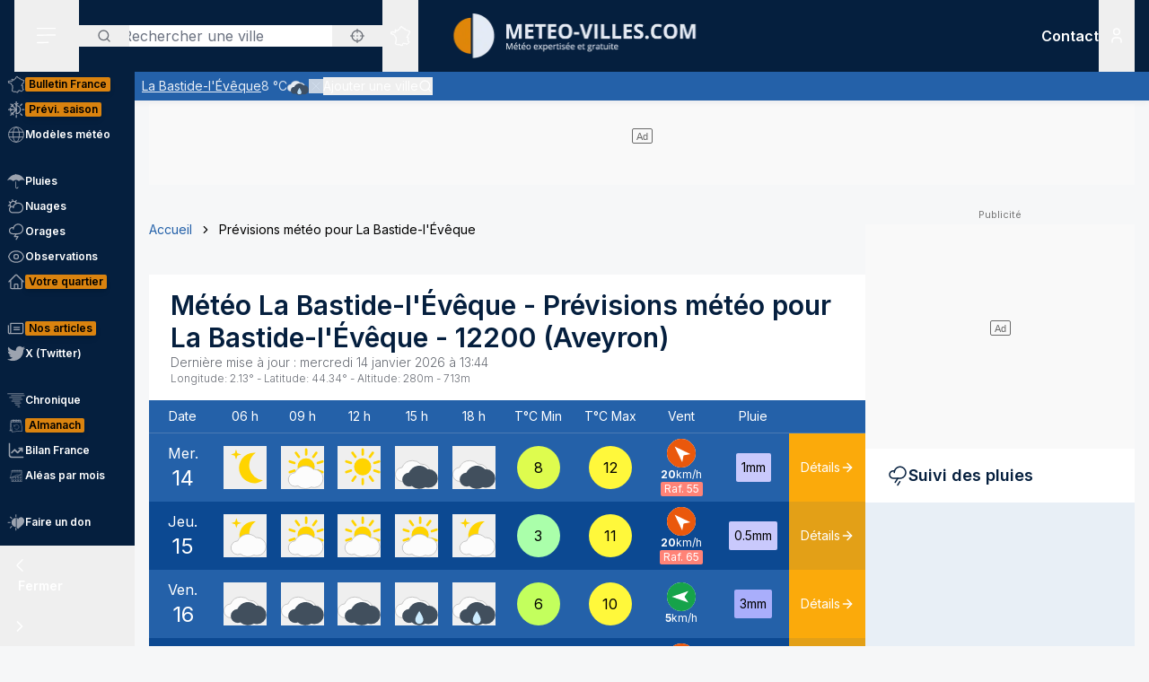

--- FILE ---
content_type: text/html; charset=utf-8
request_url: https://www.meteo-villes.com/previsions-meteo-la-bastide-l-eveque-12200
body_size: 51457
content:
<!DOCTYPE html><html lang="fr" class="__className_f367f3"><head><meta charSet="utf-8"/><meta name="viewport" content="width=device-width, initial-scale=1"/><link rel="stylesheet" href="/_next/static/css/ac346e94638bbab9.css" data-precedence="next"/><link rel="stylesheet" href="/_next/static/css/7e7d96b1e6991756.css" data-precedence="next"/><link rel="stylesheet" href="/_next/static/css/a19c4f0033cf839e.css" data-precedence="next"/><link rel="preload" as="script" fetchPriority="low" href="/_next/static/chunks/webpack-4b055690bdeb03c0.js"/><script src="/_next/static/chunks/4bd1b696-7b086e633cc5f04a.js" async=""></script><script src="/_next/static/chunks/5964-041e0c0ef5870908.js" async=""></script><script src="/_next/static/chunks/main-app-0f8719c541b40f4c.js" async=""></script><script src="/_next/static/chunks/app/%5Blocale%5D/unaudited/error-9336b43154ae2349.js" async=""></script><script src="/_next/static/chunks/c16f53c3-b5d8bd5d3f0ba74d.js" async=""></script><script src="/_next/static/chunks/3063-7e620918306ad5ac.js" async=""></script><script src="/_next/static/chunks/368-c1af4253f1d15f20.js" async=""></script><script src="/_next/static/chunks/3875-0586c4943fdda28a.js" async=""></script><script src="/_next/static/chunks/207-57afe5320877c634.js" async=""></script><script src="/_next/static/chunks/4447-b734ab53fe046654.js" async=""></script><script src="/_next/static/chunks/2680-a18746b21de64e2b.js" async=""></script><script src="/_next/static/chunks/app/%5Blocale%5D/unaudited/%5Bsite%5D/(interior)/layout-9209e85781cca512.js" async=""></script><script src="/_next/static/chunks/8042-9df3f1d51a6092e8.js" async=""></script><script src="/_next/static/chunks/6194-042c615a0f0539d1.js" async=""></script><script src="/_next/static/chunks/1564-6b8b147464e0e4db.js" async=""></script><script src="/_next/static/chunks/8737-72c3957913ac03e4.js" async=""></script><script src="/_next/static/chunks/app/%5Blocale%5D/unaudited/%5Bsite%5D/(full-width)/previsions-meteo/%5BcitySlug%5D/page-7ebf28304e3b7ce2.js" async=""></script><script src="/_next/static/chunks/6555-d78306a3e017d53a.js" async=""></script><script src="/_next/static/chunks/1695-e52e243200d2b197.js" async=""></script><script src="/_next/static/chunks/app/%5Blocale%5D/layout-fed091d171bc7de7.js" async=""></script><script src="/_next/static/chunks/app/%5Blocale%5D/error-3674b263fcaa07af.js" async=""></script><script src="/_next/static/chunks/app/%5Blocale%5D/not-found-ba5bad7570dea5ce.js" async=""></script><script src="/_next/static/chunks/3262-2a784d098b789d56.js" async=""></script><script src="/_next/static/chunks/3371-c9cf42f5a4888eba.js" async=""></script><script src="/_next/static/chunks/app/%5Blocale%5D/unaudited/%5Bsite%5D/(full-width)/previsions-meteo/%5BcitySlug%5D/layout-7fd9a32ab445b014.js" async=""></script><script src="/_next/static/chunks/app/%5Blocale%5D/unaudited/%5Bsite%5D/(full-width)/previsions-meteo/%5BcitySlug%5D/error-3e1eb8d52c697ce3.js" async=""></script><script src="/_next/static/chunks/4079-78c8f06993763116.js" async=""></script><script src="/_next/static/chunks/9031-7fccf3cb47499908.js" async=""></script><script src="/_next/static/chunks/8917-436ee6ba1f9c5239.js" async=""></script><script src="/_next/static/chunks/163-638dd03ed93afbe3.js" async=""></script><script src="/_next/static/chunks/656-ff768c839b7942ea.js" async=""></script><script src="/_next/static/chunks/app/%5Blocale%5D/unaudited/%5Bsite%5D/layout-8d56704922b47e37.js" async=""></script><script src="/_next/static/chunks/app/%5Blocale%5D/unaudited/%5Bsite%5D/error-311cf19476d28172.js" async=""></script><meta name="next-size-adjust" content=""/><meta name="theme-color" content="#051F3E"/><meta name="sentry-trace" content="93a2bb9e8dd74108b05c475ccc61dbe3-892be8e3da7f3d5f-0"/><meta name="baggage" content="sentry-environment=production,sentry-release=SNtmzbS7y0ajqjPmrWX8H,sentry-public_key=68d0c9233409470ce70831967f719751,sentry-trace_id=93a2bb9e8dd74108b05c475ccc61dbe3,sentry-sampled=false"/><script src="/_next/static/chunks/polyfills-42372ed130431b0a.js" noModule=""></script></head><body class="relative flex flex-col min-h-screen bg-background"><div hidden=""><!--$?--><template id="B:0"></template><!--/$--></div><div><script>
    if(typeof window !== 'undefined'){
     const body = document.querySelector("body")
      if (localStorage.getItem('sideBarClosed') === 'true' ) {
        body.classList.add("navbar-closed")
      }
    }</script><div aria-live="assertive" class="z-50 fixed inset-0 flex items-end px-4 py-6 pointer-events-none sm:p-6 sm:items-start"><div class="flex w-full flex-col items-center space-y-4 sm:items-end"></div></div><!--$!--><template data-dgst="BAILOUT_TO_CLIENT_SIDE_RENDERING"></template><!--/$--><div class=""><div class=""></div></div><div class=""><div class=""></div></div><div class=""><div class=""></div></div><header class="fixed w-full top-0 flex-initial print:hidden bg-white shadow-soft-down z-20 flex flex-col"><div class="relative flex gap-4 px-4 h-20 bg-primary border-b border-white/10 lg:border-b-0 text-white order-1 lg:order-first"><div class="order-last lg:order-first flex-initial"><div class="h-full" data-headlessui-state=""><button type="button" class="p-2 lg:py-2 lg:px-6 h-full" id="headlessui-disclosure-button-_R_2ambsnqivb_" aria-expanded="false" data-headlessui-state=""><svg xmlns="http://www.w3.org/2000/svg" viewBox="0 0 25 24" fill="none" class="h-6 w-6" aria-hidden="true"><line x1="1.75" y1="3.25" x2="22.25" y2="3.25" stroke="currentColor" stroke-width="1.5" stroke-linecap="round"></line><line x1="1.7374" y1="11.2376" x2="22.2346" y2="10.896" stroke="currentColor" stroke-width="1.5" stroke-linecap="round"></line><line x1="1.7374" y1="19.8375" x2="14.2357" y2="19.6292" stroke="currentColor" stroke-width="1.5" stroke-linecap="round"></line></svg><span class="sr-only">Menu secondaire</span></button></div></div><div class="flex flex-1 py-4"><div class="xl:absolute xl:left-1/2 xl:top-0 xl:h-full xl:-translate-x-1/2"><div class="relative w-[170px] min-[400px]:w-[190px] sm:w-[275px] h-full"><a href="/"><img alt="Logo Météo Villes, météo expertisée et gratuite" loading="lazy" decoding="async" data-nimg="fill" class="object-contain object-center" style="position:absolute;height:100%;width:100%;left:0;top:0;right:0;bottom:0;color:transparent" sizes="100vw" srcSet="/_next/image?url=%2Fimages%2Flogos%2F1%402x.png&amp;w=640&amp;q=75 640w, /_next/image?url=%2Fimages%2Flogos%2F1%402x.png&amp;w=750&amp;q=75 750w, /_next/image?url=%2Fimages%2Flogos%2F1%402x.png&amp;w=828&amp;q=75 828w, /_next/image?url=%2Fimages%2Flogos%2F1%402x.png&amp;w=1080&amp;q=75 1080w, /_next/image?url=%2Fimages%2Flogos%2F1%402x.png&amp;w=1200&amp;q=75 1200w, /_next/image?url=%2Fimages%2Flogos%2F1%402x.png&amp;w=1920&amp;q=75 1920w, /_next/image?url=%2Fimages%2Flogos%2F1%402x.png&amp;w=2048&amp;q=75 2048w, /_next/image?url=%2Fimages%2Flogos%2F1%402x.png&amp;w=3840&amp;q=75 3840w" src="/_next/image?url=%2Fimages%2Flogos%2F1%402x.png&amp;w=3840&amp;q=75"/></a></div></div></div><div class="xss:flex xss:items-center xss:justify-end hidden "><div class=""><a href="/soutien" class="relative inline-flex items-center py-1 px-1 md:px-2 border border-border/20 rounded uppercase bg-tertiary border-tertiary font-semibold text-primary text-xs"><span class="text-center">Faire<br/> un don</span></a></div></div><div class="lg:order-first flex-initial flex items-center justify-start gap-4"><div><div class="hidden lg:block relative"><div class="text-typography" data-headlessui-state=""><div class="hidden lg:block relative"><input placeholder="Rechercher une ville" class="pl-12 block w-full rounded bg-white border-transparent focus:border-primary focus:bg-white focus:ring-0 pr-14" id="headlessui-combobox-input-_R_4rb2mbsnqivb_" role="combobox" type="text" aria-expanded="false" aria-autocomplete="list" data-headlessui-state=""/></div><div class="hidden md:absolute mt-1 max-h-60 w-full z-50 overflow-auto rounded
         bg-white py-2 text-base shadow-lg ring-1 ring-black ring-opacity-5
         focus:outline-none sm:text-sm" aria-labelledby="" role="listbox" id="headlessui-combobox-options-_R_1bb2mbsnqivb_" style="--input-width:0px;--button-width:0px" data-headlessui-state=""><div class="cursor-pointer px-4 py-2 flex gap-4 items-center text-gray-900" id="headlessui-combobox-option-_R_dbb2mbsnqivb_" role="option" tabindex="-1" aria-selected="false" data-headlessui-state=""><svg fill="currentColor" viewBox="0 0 512 512" xmlns="http://www.w3.org/2000/svg" class="h-4 w-4" aria-hidden="true"><g><path d="M463.515,236.436c-4.627-49.732-26.735-94.499-60.104-127.839c-33.341-33.369-78.115-55.484-127.846-60.112V0   h-39.129v48.485c-49.717,4.627-94.491,26.742-127.831,60.112c-33.37,33.34-55.477,78.108-60.12,127.839H0v39.129h48.484   c4.643,49.732,26.75,94.498,60.12,127.838c33.34,33.362,78.114,55.477,127.831,60.112V512h39.129v-48.484   c49.731-4.636,94.505-26.75,127.846-60.112c33.369-33.34,55.477-78.107,60.104-127.838H512v-39.129H463.515z M422.953,275.565   c-4.47,38.62-21.964,73.172-48.069,99.312c-26.148,26.112-60.692,43.592-99.32,48.07v-69.339h-39.129v69.332   c-38.613-4.47-73.172-21.95-99.305-48.062c-26.119-26.14-43.599-60.692-48.069-99.312h69.332v-39.129H89.061   c4.47-38.621,21.95-73.172,48.069-99.313c26.134-26.112,60.692-43.599,99.305-48.069v69.339h39.129V89.054   c38.627,4.47,73.171,21.957,99.32,48.069c26.105,26.141,43.599,60.692,48.069,99.313h-69.346v39.129H422.953z"></path><path d="M256.007,233.993C243.843,233.993,234,243.85,234,256c0,12.15,9.843,22.007,22.008,22.007   c12.15,0,22.007-9.858,22.007-22.007C278.014,243.85,268.157,233.993,256.007,233.993z"></path></g></svg> <!-- -->Utiliser ma position</div></div><button type="button" class="absolute left-0 flex items-center px-5 text-typography-secondary inset-y-0 py-2.5"><svg xmlns="http://www.w3.org/2000/svg" viewBox="0 0 24 24" fill="none" class="h-4 w-4" aria-hidden="true"><path d="M11 19C15.4183 19 19 15.4183 19 11C19 6.58172 15.4183 3 11 3C6.58172 3 3 6.58172 3 11C3 15.4183 6.58172 19 11 19Z" stroke="currentColor" stroke-width="2" stroke-linecap="round" stroke-linejoin="round"></path><path d="M20.9999 21L16.6499 16.65" stroke="currentColor" stroke-width="2" stroke-linecap="round" stroke-linejoin="round"></path></svg><span class="sr-only">Rechercher</span></button><button type="button" class="absolute right-0 flex items-center px-5 text-typography-secondary inset-y-0 py-2.5"><svg fill="currentColor" viewBox="0 0 512 512" xmlns="http://www.w3.org/2000/svg" class="h-4 w-4" aria-hidden="true"><g><path d="M463.515,236.436c-4.627-49.732-26.735-94.499-60.104-127.839c-33.341-33.369-78.115-55.484-127.846-60.112V0   h-39.129v48.485c-49.717,4.627-94.491,26.742-127.831,60.112c-33.37,33.34-55.477,78.108-60.12,127.839H0v39.129h48.484   c4.643,49.732,26.75,94.498,60.12,127.838c33.34,33.362,78.114,55.477,127.831,60.112V512h39.129v-48.484   c49.731-4.636,94.505-26.75,127.846-60.112c33.369-33.34,55.477-78.107,60.104-127.838H512v-39.129H463.515z M422.953,275.565   c-4.47,38.62-21.964,73.172-48.069,99.312c-26.148,26.112-60.692,43.592-99.32,48.07v-69.339h-39.129v69.332   c-38.613-4.47-73.172-21.95-99.305-48.062c-26.119-26.14-43.599-60.692-48.069-99.312h69.332v-39.129H89.061   c4.47-38.621,21.95-73.172,48.069-99.313c26.134-26.112,60.692-43.599,99.305-48.069v69.339h39.129V89.054   c38.627,4.47,73.171,21.957,99.32,48.069c26.105,26.141,43.599,60.692,48.069,99.313h-69.346v39.129H422.953z"></path><path d="M256.007,233.993C243.843,233.993,234,243.85,234,256c0,12.15,9.843,22.007,22.008,22.007   c12.15,0,22.007-9.858,22.007-22.007C278.014,243.85,268.157,233.993,256.007,233.993z"></path></g></svg></button></div></div><div class="text-typography lg:hidden" data-headlessui-state=""><div class="block"><button type="button" class="text-typography-inverse p-2" aria-expanded="false" data-headlessui-state=""><!--$--><svg xmlns="http://www.w3.org/2000/svg" viewBox="0 0 24 24" fill="none" class="h-6 w-6" aria-hidden="true"><path d="M11 19C15.4183 19 19 15.4183 19 11C19 6.58172 15.4183 3 11 3C6.58172 3 3 6.58172 3 11C3 15.4183 6.58172 19 11 19Z" stroke="currentColor" stroke-width="2" stroke-linecap="round" stroke-linejoin="round"></path><path d="M20.9999 21L16.6499 16.65" stroke="currentColor" stroke-width="2" stroke-linecap="round" stroke-linejoin="round"></path></svg><!--/$--><span class="sr-only">Rechercher</span></button></div></div><span hidden="" style="position:fixed;top:1px;left:1px;width:1px;height:0;padding:0;margin:-1px;overflow:hidden;clip:rect(0, 0, 0, 0);white-space:nowrap;border-width:0;display:none"></span></div><div class="hidden lg:block h-full"><div class="relative h-full" data-headlessui-state=""><button class="flex items-center justify-center h-full" type="button" aria-expanded="false" data-headlessui-state=""><span class="block rounded-full p-2 transition-colors bg-transparent text-white"><svg xmlns="http://www.w3.org/2000/svg" viewBox="0 0 24 24" fill="none" class="h-6 w-6" aria-hidden="true"><mask id="france-icon-mask" maskUnits="userSpaceOnUse" x="0.199951" y="0.200012" width="24" height="24" fill="currentColor"><rect fill="currentColor" x="0.199951" y="0.200012" width="24" height="24"></rect><path fill-rule="evenodd" clip-rule="evenodd" d="M14.4681 21.8737C14.5967 22.0891 14.608 22.1077 14.697 22.2567L14.7843 22.4027C14.8655 22.5387 14.7898 22.7149 14.6358 22.7478L13.2124 23.0521C13.1471 23.0662 13.0791 23.0506 13.026 23.0096L12.3236 22.4665L10.5993 21.8375L10.5112 22.0334C10.4706 22.1236 10.3775 22.1776 10.2799 22.1675L8.561 21.9901C8.53509 21.9875 8.50964 21.9803 8.48616 21.969L7.02423 21.2675L6.11363 20.5588C5.98999 20.4618 5.99757 20.2707 6.12832 20.1838L6.63209 19.8489L7.12329 15.5644L6.63876 14.4895C6.56983 14.3367 6.68058 14.1631 6.84694 14.1631H7.12905V13.7906L6.3959 13.4239C6.36924 13.4106 6.34545 13.392 6.3259 13.3696L5.50335 12.4264C5.46668 12.3842 5.44637 12.33 5.44637 12.2737V11.7182L5.26971 11.3681H5.03638C4.91017 11.3681 4.80775 11.2646 4.80775 11.1372V10.8042L2.60096 10.0987L2.07765 10.2911C1.97098 10.3302 1.85205 10.2845 1.79811 10.1837L1.59205 9.79768L1.25342 9.38967C1.151 9.26621 1.20206 9.07743 1.35251 9.02373L1.76734 8.87549L1.6128 8.71363H1.42871C1.3025 8.71363 1.20008 8.61022 1.20008 8.48263V7.98572C1.20008 7.88445 1.26538 7.7951 1.36129 7.76512L2.34733 7.45747C2.36915 7.45074 2.39187 7.44722 2.41475 7.44722H3.15885L3.80958 7.13345C3.87821 7.10025 3.95882 7.10392 4.02442 7.14309L4.58804 7.47934C4.60985 7.49235 4.62925 7.50887 4.64576 7.5283L4.83697 7.75487H5.35288L5.87666 7.47414C5.93317 7.44385 5.99969 7.4388 6.05999 7.46037L6.35892 7.567L6.29695 7.45272C6.27847 7.41876 6.26877 7.38052 6.26877 7.34181V6.39072L6.05499 6.00857C6.04272 5.98669 6.03408 5.96313 6.02953 5.9385L5.88469 5.17849C5.85287 5.01143 6.00484 4.86824 6.16771 4.91169L6.87662 5.10108H7.12238C7.23449 5.10108 7.32995 5.18308 7.34798 5.29491L7.41419 5.70613L8.57279 5.98548L9.2243 5.75937L9.074 5.42801C9.02612 5.32245 9.0634 5.19746 9.16097 5.13596L10.1822 4.49328L11.2988 3.99121L11.6321 2.19794C11.645 2.12818 11.6891 2.06836 11.7514 2.03562L13.295 1.22619C13.4328 1.15382 13.6006 1.23858 13.6259 1.39355L13.748 2.14024L14.0251 2.23157H14.4439C14.5512 2.23157 14.644 2.307 14.6671 2.41286L14.7724 2.89673H15.1504C15.1871 2.89673 15.2233 2.9056 15.256 2.92273L16.1769 3.40676C16.2352 3.43751 16.2778 3.49212 16.2934 3.55668L16.4272 4.10866H16.6784L17.1764 3.70907C17.3263 3.58882 17.5473 3.69652 17.5473 3.88974V4.59211L18.307 5.34295L19.0099 5.34356L19.8705 5.41669C19.9409 5.42266 20.0047 5.46121 20.0432 5.52118L20.4312 6.12653L21.455 6.36901L22.8957 6.81771C23.0483 6.86529 23.1069 7.05224 23.0091 7.17967L22.3154 8.08381L21.8505 10.4889C21.8406 10.5401 21.8136 10.5866 21.7741 10.6204L21.2968 11.0301C21.2367 11.0815 21.1547 11.0982 21.0796 11.0742L20.8917 11.014L20.848 11.4425C20.8409 11.5118 20.8032 11.5743 20.7455 11.6122L20.0799 12.0502V12.4919C20.0799 12.5532 20.0558 12.6119 20.0128 12.6552L19.564 13.107V13.2266L19.6649 13.0833C19.7078 13.0224 19.7772 12.9861 19.8513 12.9861H20.2894C20.387 12.9861 20.4738 13.0487 20.5056 13.1419L20.7508 13.8609L21.0681 14.2462C21.1353 14.3279 21.1388 14.4453 21.0764 14.5308L20.8064 14.9006L21.1782 15.88C21.2181 15.9852 21.177 16.1042 21.0808 16.1614L20.5181 16.4968V16.754L20.9974 17.0048C21.0939 17.0553 21.142 17.1675 21.1121 17.2732L20.8862 18.0727L21.4567 18.4556H21.9304C22.1124 18.4556 22.2215 18.6598 22.1214 18.8134L21.5786 19.6455L20.4575 20.8782C20.4388 20.8987 20.4166 20.9156 20.3919 20.9281L19.2933 21.4845C19.2301 21.5165 19.1558 21.5173 19.0921 21.4865L17.4639 20.7005L16.8388 20.9379C16.7619 20.967 16.6756 20.9524 16.6124 20.8995L15.8706 20.2792L14.4682 21.3904L14.4681 21.8737ZM14.0437 22.0571C14.0222 22.0211 14.0109 21.9798 14.0109 21.9379V21.2781C14.0109 21.2072 14.043 21.1402 14.0983 21.0965L15.7332 19.8009C15.8179 19.7339 15.9375 19.7354 16.0204 19.8047L16.8018 20.4584L17.394 20.2335C17.4523 20.2115 17.517 20.2142 17.573 20.2413L19.1882 21.021L20.1495 20.5342L21.2069 19.3759L21.506 18.9172H21.3877C21.3425 18.9172 21.2986 18.9037 21.261 18.8787L20.4939 18.3637C20.411 18.308 20.3733 18.2048 20.4006 18.1081L20.621 17.3279L20.1842 17.0993C20.1083 17.0595 20.0607 16.9806 20.0607 16.8943V16.3648C20.0607 16.2831 20.1035 16.2076 20.1732 16.1661L20.6819 15.8629L20.3347 14.9478C20.3068 14.8743 20.3178 14.7916 20.3641 14.7282L20.6019 14.4024L20.3724 14.1236C20.3547 14.1021 20.341 14.0776 20.3319 14.0511L20.1262 13.4478H19.9694L19.7351 13.7808C19.7116 13.8142 19.68 13.8405 19.6432 13.8574L19.0853 14.1132C18.871 14.2114 18.6673 13.9581 18.8064 13.7666L19.1066 13.3526V13.0111C19.1066 12.9498 19.1309 12.8911 19.1739 12.8478L19.6225 12.3959V11.9251C19.6225 11.8471 19.6616 11.7743 19.7263 11.7317L20.4042 11.2855L20.4654 10.6844C20.4803 10.5387 20.6239 10.4436 20.7621 10.4879L21.0971 10.5953L21.4169 10.3209L21.8769 7.94138C21.8837 7.90604 21.8987 7.87269 21.9205 7.84423L22.4452 7.16039L21.3355 6.81419L20.2372 6.55458C20.1797 6.54112 20.1295 6.50547 20.0974 6.45529L19.7201 5.86705L18.9907 5.80433H18.2135C18.1538 5.80433 18.0964 5.78077 18.0536 5.73855L17.1587 4.85384C17.1147 4.81054 17.09 4.75103 17.09 4.68892V4.36796L16.9003 4.52003C16.8599 4.55246 16.8099 4.5702 16.7582 4.5702H16.2478C16.1425 4.5702 16.0507 4.49754 16.0257 4.39427L15.8738 3.76797L15.0945 3.35827H14.5886C14.4811 3.35827 14.3883 3.28285 14.3652 3.17699L14.2599 2.69312H13.9889C13.9648 2.69312 13.9408 2.6893 13.918 2.68165L13.4742 2.5357C13.393 2.50893 13.3333 2.43886 13.3195 2.3538L13.226 1.7824L12.0609 2.39344L11.7261 4.1956C11.7121 4.27025 11.6627 4.33328 11.5939 4.36403L10.4103 4.89353L9.57352 5.42024L9.74503 5.79872C9.8014 5.92279 9.73928 6.06889 9.61155 6.11325L8.65855 6.44385C8.61749 6.45808 8.57325 6.46022 8.53113 6.45012L7.15993 6.11937C7.07024 6.0978 7.00221 6.02391 6.98736 5.93197L6.92781 5.56266H6.84691C6.83373 5.56266 6.68555 5.5258 6.40252 5.45191L6.47146 5.81417L6.69646 6.21638C6.71585 6.25096 6.726 6.29012 6.726 6.32989V7.28251L7.04736 7.87471C7.14812 8.06058 6.96858 8.27383 6.7707 8.20332L6.00237 7.92947L5.51706 8.18955C5.48403 8.20729 5.44722 8.21647 5.40979 8.21647H4.73148C4.66452 8.21647 4.60088 8.18679 4.55755 8.13539L4.3224 7.85711L3.89664 7.60301L3.30921 7.88633C3.2783 7.90117 3.24466 7.90882 3.21057 7.90882H2.44922L1.65726 8.15589V8.25166C1.77196 8.25166 1.83135 8.2772 1.87453 8.32233L2.34316 8.81325C2.45846 8.93426 2.41149 9.13513 2.25468 9.19112L1.81545 9.34793L1.95742 9.51896L2.10681 9.78883L2.51757 9.63783C2.56484 9.62054 2.61666 9.61932 2.66469 9.63477L5.10525 10.4148C5.2004 10.4453 5.26494 10.5343 5.26494 10.635V10.9062H5.40979C5.49585 10.9062 5.57448 10.9549 5.61357 11.0323L5.87872 11.5579C5.89508 11.5904 5.90357 11.6263 5.90357 11.6627V12.1865L6.63916 13.0302L7.45916 13.4403C7.53704 13.4793 7.58643 13.5594 7.58643 13.6472V14.3938C7.58643 14.5212 7.48401 14.6246 7.3578 14.6246H7.20219L7.56582 15.4313C7.5831 15.4696 7.58961 15.5118 7.58491 15.5536L7.07401 20.0092C7.06613 20.0771 7.02901 20.1379 6.9725 20.1755L6.64614 20.3924L7.24296 20.8615L8.6467 21.5349L10.1627 21.6914L10.2702 21.4526C10.3194 21.3431 10.4439 21.2902 10.5561 21.331L12.5122 22.0445C12.5344 22.0526 12.555 22.064 12.5736 22.0783L13.2206 22.5786C13.8358 22.447 14.0771 22.3955 14.2267 22.3635C14.1852 22.294 14.1493 22.2341 14.0437 22.0572L14.0437 22.0571Z"></path></mask><path fill-rule="evenodd" clip-rule="evenodd" d="M14.4681 21.8737C14.5967 22.0891 14.608 22.1077 14.697 22.2567L14.7843 22.4027C14.8655 22.5387 14.7898 22.7149 14.6358 22.7478L13.2124 23.0521C13.1471 23.0662 13.0791 23.0506 13.026 23.0096L12.3236 22.4665L10.5993 21.8375L10.5112 22.0334C10.4706 22.1236 10.3775 22.1776 10.2799 22.1675L8.561 21.9901C8.53509 21.9875 8.50964 21.9803 8.48616 21.969L7.02423 21.2675L6.11363 20.5588C5.98999 20.4618 5.99757 20.2707 6.12832 20.1838L6.63209 19.8489L7.12329 15.5644L6.63876 14.4895C6.56983 14.3367 6.68058 14.1631 6.84694 14.1631H7.12905V13.7906L6.3959 13.4239C6.36924 13.4106 6.34545 13.392 6.3259 13.3696L5.50335 12.4264C5.46668 12.3842 5.44637 12.33 5.44637 12.2737V11.7182L5.26971 11.3681H5.03638C4.91017 11.3681 4.80775 11.2646 4.80775 11.1372V10.8042L2.60096 10.0987L2.07765 10.2911C1.97098 10.3302 1.85205 10.2845 1.79811 10.1837L1.59205 9.79768L1.25342 9.38967C1.151 9.26621 1.20206 9.07743 1.35251 9.02373L1.76734 8.87549L1.6128 8.71363H1.42871C1.3025 8.71363 1.20008 8.61022 1.20008 8.48263V7.98572C1.20008 7.88445 1.26538 7.7951 1.36129 7.76512L2.34733 7.45747C2.36915 7.45074 2.39187 7.44722 2.41475 7.44722H3.15885L3.80958 7.13345C3.87821 7.10025 3.95882 7.10392 4.02442 7.14309L4.58804 7.47934C4.60985 7.49235 4.62925 7.50887 4.64576 7.5283L4.83697 7.75487H5.35288L5.87666 7.47414C5.93317 7.44385 5.99969 7.4388 6.05999 7.46037L6.35892 7.567L6.29695 7.45272C6.27847 7.41876 6.26877 7.38052 6.26877 7.34181V6.39072L6.05499 6.00857C6.04272 5.98669 6.03408 5.96313 6.02953 5.9385L5.88469 5.17849C5.85287 5.01143 6.00484 4.86824 6.16771 4.91169L6.87662 5.10108H7.12238C7.23449 5.10108 7.32995 5.18308 7.34798 5.29491L7.41419 5.70613L8.57279 5.98548L9.2243 5.75937L9.074 5.42801C9.02612 5.32245 9.0634 5.19746 9.16097 5.13596L10.1822 4.49328L11.2988 3.99121L11.6321 2.19794C11.645 2.12818 11.6891 2.06836 11.7514 2.03562L13.295 1.22619C13.4328 1.15382 13.6006 1.23858 13.6259 1.39355L13.748 2.14024L14.0251 2.23157H14.4439C14.5512 2.23157 14.644 2.307 14.6671 2.41286L14.7724 2.89673H15.1504C15.1871 2.89673 15.2233 2.9056 15.256 2.92273L16.1769 3.40676C16.2352 3.43751 16.2778 3.49212 16.2934 3.55668L16.4272 4.10866H16.6784L17.1764 3.70907C17.3263 3.58882 17.5473 3.69652 17.5473 3.88974V4.59211L18.307 5.34295L19.0099 5.34356L19.8705 5.41669C19.9409 5.42266 20.0047 5.46121 20.0432 5.52118L20.4312 6.12653L21.455 6.36901L22.8957 6.81771C23.0483 6.86529 23.1069 7.05224 23.0091 7.17967L22.3154 8.08381L21.8505 10.4889C21.8406 10.5401 21.8136 10.5866 21.7741 10.6204L21.2968 11.0301C21.2367 11.0815 21.1547 11.0982 21.0796 11.0742L20.8917 11.014L20.848 11.4425C20.8409 11.5118 20.8032 11.5743 20.7455 11.6122L20.0799 12.0502V12.4919C20.0799 12.5532 20.0558 12.6119 20.0128 12.6552L19.564 13.107V13.2266L19.6649 13.0833C19.7078 13.0224 19.7772 12.9861 19.8513 12.9861H20.2894C20.387 12.9861 20.4738 13.0487 20.5056 13.1419L20.7508 13.8609L21.0681 14.2462C21.1353 14.3279 21.1388 14.4453 21.0764 14.5308L20.8064 14.9006L21.1782 15.88C21.2181 15.9852 21.177 16.1042 21.0808 16.1614L20.5181 16.4968V16.754L20.9974 17.0048C21.0939 17.0553 21.142 17.1675 21.1121 17.2732L20.8862 18.0727L21.4567 18.4556H21.9304C22.1124 18.4556 22.2215 18.6598 22.1214 18.8134L21.5786 19.6455L20.4575 20.8782C20.4388 20.8987 20.4166 20.9156 20.3919 20.9281L19.2933 21.4845C19.2301 21.5165 19.1558 21.5173 19.0921 21.4865L17.4639 20.7005L16.8388 20.9379C16.7619 20.967 16.6756 20.9524 16.6124 20.8995L15.8706 20.2792L14.4682 21.3904L14.4681 21.8737ZM14.0437 22.0571C14.0222 22.0211 14.0109 21.9798 14.0109 21.9379V21.2781C14.0109 21.2072 14.043 21.1402 14.0983 21.0965L15.7332 19.8009C15.8179 19.7339 15.9375 19.7354 16.0204 19.8047L16.8018 20.4584L17.394 20.2335C17.4523 20.2115 17.517 20.2142 17.573 20.2413L19.1882 21.021L20.1495 20.5342L21.2069 19.3759L21.506 18.9172H21.3877C21.3425 18.9172 21.2986 18.9037 21.261 18.8787L20.4939 18.3637C20.411 18.308 20.3733 18.2048 20.4006 18.1081L20.621 17.3279L20.1842 17.0993C20.1083 17.0595 20.0607 16.9806 20.0607 16.8943V16.3648C20.0607 16.2831 20.1035 16.2076 20.1732 16.1661L20.6819 15.8629L20.3347 14.9478C20.3068 14.8743 20.3178 14.7916 20.3641 14.7282L20.6019 14.4024L20.3724 14.1236C20.3547 14.1021 20.341 14.0776 20.3319 14.0511L20.1262 13.4478H19.9694L19.7351 13.7808C19.7116 13.8142 19.68 13.8405 19.6432 13.8574L19.0853 14.1132C18.871 14.2114 18.6673 13.9581 18.8064 13.7666L19.1066 13.3526V13.0111C19.1066 12.9498 19.1309 12.8911 19.1739 12.8478L19.6225 12.3959V11.9251C19.6225 11.8471 19.6616 11.7743 19.7263 11.7317L20.4042 11.2855L20.4654 10.6844C20.4803 10.5387 20.6239 10.4436 20.7621 10.4879L21.0971 10.5953L21.4169 10.3209L21.8769 7.94138C21.8837 7.90604 21.8987 7.87269 21.9205 7.84423L22.4452 7.16039L21.3355 6.81419L20.2372 6.55458C20.1797 6.54112 20.1295 6.50547 20.0974 6.45529L19.7201 5.86705L18.9907 5.80433H18.2135C18.1538 5.80433 18.0964 5.78077 18.0536 5.73855L17.1587 4.85384C17.1147 4.81054 17.09 4.75103 17.09 4.68892V4.36796L16.9003 4.52003C16.8599 4.55246 16.8099 4.5702 16.7582 4.5702H16.2478C16.1425 4.5702 16.0507 4.49754 16.0257 4.39427L15.8738 3.76797L15.0945 3.35827H14.5886C14.4811 3.35827 14.3883 3.28285 14.3652 3.17699L14.2599 2.69312H13.9889C13.9648 2.69312 13.9408 2.6893 13.918 2.68165L13.4742 2.5357C13.393 2.50893 13.3333 2.43886 13.3195 2.3538L13.226 1.7824L12.0609 2.39344L11.7261 4.1956C11.7121 4.27025 11.6627 4.33328 11.5939 4.36403L10.4103 4.89353L9.57352 5.42024L9.74503 5.79872C9.8014 5.92279 9.73928 6.06889 9.61155 6.11325L8.65855 6.44385C8.61749 6.45808 8.57325 6.46022 8.53113 6.45012L7.15993 6.11937C7.07024 6.0978 7.00221 6.02391 6.98736 5.93197L6.92781 5.56266H6.84691C6.83373 5.56266 6.68555 5.5258 6.40252 5.45191L6.47146 5.81417L6.69646 6.21638C6.71585 6.25096 6.726 6.29012 6.726 6.32989V7.28251L7.04736 7.87471C7.14812 8.06058 6.96858 8.27383 6.7707 8.20332L6.00237 7.92947L5.51706 8.18955C5.48403 8.20729 5.44722 8.21647 5.40979 8.21647H4.73148C4.66452 8.21647 4.60088 8.18679 4.55755 8.13539L4.3224 7.85711L3.89664 7.60301L3.30921 7.88633C3.2783 7.90117 3.24466 7.90882 3.21057 7.90882H2.44922L1.65726 8.15589V8.25166C1.77196 8.25166 1.83135 8.2772 1.87453 8.32233L2.34316 8.81325C2.45846 8.93426 2.41149 9.13513 2.25468 9.19112L1.81545 9.34793L1.95742 9.51896L2.10681 9.78883L2.51757 9.63783C2.56484 9.62054 2.61666 9.61932 2.66469 9.63477L5.10525 10.4148C5.2004 10.4453 5.26494 10.5343 5.26494 10.635V10.9062H5.40979C5.49585 10.9062 5.57448 10.9549 5.61357 11.0323L5.87872 11.5579C5.89508 11.5904 5.90357 11.6263 5.90357 11.6627V12.1865L6.63916 13.0302L7.45916 13.4403C7.53704 13.4793 7.58643 13.5594 7.58643 13.6472V14.3938C7.58643 14.5212 7.48401 14.6246 7.3578 14.6246H7.20219L7.56582 15.4313C7.5831 15.4696 7.58961 15.5118 7.58491 15.5536L7.07401 20.0092C7.06613 20.0771 7.02901 20.1379 6.9725 20.1755L6.64614 20.3924L7.24296 20.8615L8.6467 21.5349L10.1627 21.6914L10.2702 21.4526C10.3194 21.3431 10.4439 21.2902 10.5561 21.331L12.5122 22.0445C12.5344 22.0526 12.555 22.064 12.5736 22.0783L13.2206 22.5786C13.8358 22.447 14.0771 22.3955 14.2267 22.3635C14.1852 22.294 14.1493 22.2341 14.0437 22.0572L14.0437 22.0571Z" fill="currentColor"></path><path fill-rule="evenodd" clip-rule="evenodd" d="M14.4681 21.8737C14.5967 22.0891 14.608 22.1077 14.697 22.2567L14.7843 22.4027C14.8655 22.5387 14.7898 22.7149 14.6358 22.7478L13.2124 23.0521C13.1471 23.0662 13.0791 23.0506 13.026 23.0096L12.3236 22.4665L10.5993 21.8375L10.5112 22.0334C10.4706 22.1236 10.3775 22.1776 10.2799 22.1675L8.561 21.9901C8.53509 21.9875 8.50964 21.9803 8.48616 21.969L7.02423 21.2675L6.11363 20.5588C5.98999 20.4618 5.99757 20.2707 6.12832 20.1838L6.63209 19.8489L7.12329 15.5644L6.63876 14.4895C6.56983 14.3367 6.68058 14.1631 6.84694 14.1631H7.12905V13.7906L6.3959 13.4239C6.36924 13.4106 6.34545 13.392 6.3259 13.3696L5.50335 12.4264C5.46668 12.3842 5.44637 12.33 5.44637 12.2737V11.7182L5.26971 11.3681H5.03638C4.91017 11.3681 4.80775 11.2646 4.80775 11.1372V10.8042L2.60096 10.0987L2.07765 10.2911C1.97098 10.3302 1.85205 10.2845 1.79811 10.1837L1.59205 9.79768L1.25342 9.38967C1.151 9.26621 1.20206 9.07743 1.35251 9.02373L1.76734 8.87549L1.6128 8.71363H1.42871C1.3025 8.71363 1.20008 8.61022 1.20008 8.48263V7.98572C1.20008 7.88445 1.26538 7.7951 1.36129 7.76512L2.34733 7.45747C2.36915 7.45074 2.39187 7.44722 2.41475 7.44722H3.15885L3.80958 7.13345C3.87821 7.10025 3.95882 7.10392 4.02442 7.14309L4.58804 7.47934C4.60985 7.49235 4.62925 7.50887 4.64576 7.5283L4.83697 7.75487H5.35288L5.87666 7.47414C5.93317 7.44385 5.99969 7.4388 6.05999 7.46037L6.35892 7.567L6.29695 7.45272C6.27847 7.41876 6.26877 7.38052 6.26877 7.34181V6.39072L6.05499 6.00857C6.04272 5.98669 6.03408 5.96313 6.02953 5.9385L5.88469 5.17849C5.85287 5.01143 6.00484 4.86824 6.16771 4.91169L6.87662 5.10108H7.12238C7.23449 5.10108 7.32995 5.18308 7.34798 5.29491L7.41419 5.70613L8.57279 5.98548L9.2243 5.75937L9.074 5.42801C9.02612 5.32245 9.0634 5.19746 9.16097 5.13596L10.1822 4.49328L11.2988 3.99121L11.6321 2.19794C11.645 2.12818 11.6891 2.06836 11.7514 2.03562L13.295 1.22619C13.4328 1.15382 13.6006 1.23858 13.6259 1.39355L13.748 2.14024L14.0251 2.23157H14.4439C14.5512 2.23157 14.644 2.307 14.6671 2.41286L14.7724 2.89673H15.1504C15.1871 2.89673 15.2233 2.9056 15.256 2.92273L16.1769 3.40676C16.2352 3.43751 16.2778 3.49212 16.2934 3.55668L16.4272 4.10866H16.6784L17.1764 3.70907C17.3263 3.58882 17.5473 3.69652 17.5473 3.88974V4.59211L18.307 5.34295L19.0099 5.34356L19.8705 5.41669C19.9409 5.42266 20.0047 5.46121 20.0432 5.52118L20.4312 6.12653L21.455 6.36901L22.8957 6.81771C23.0483 6.86529 23.1069 7.05224 23.0091 7.17967L22.3154 8.08381L21.8505 10.4889C21.8406 10.5401 21.8136 10.5866 21.7741 10.6204L21.2968 11.0301C21.2367 11.0815 21.1547 11.0982 21.0796 11.0742L20.8917 11.014L20.848 11.4425C20.8409 11.5118 20.8032 11.5743 20.7455 11.6122L20.0799 12.0502V12.4919C20.0799 12.5532 20.0558 12.6119 20.0128 12.6552L19.564 13.107V13.2266L19.6649 13.0833C19.7078 13.0224 19.7772 12.9861 19.8513 12.9861H20.2894C20.387 12.9861 20.4738 13.0487 20.5056 13.1419L20.7508 13.8609L21.0681 14.2462C21.1353 14.3279 21.1388 14.4453 21.0764 14.5308L20.8064 14.9006L21.1782 15.88C21.2181 15.9852 21.177 16.1042 21.0808 16.1614L20.5181 16.4968V16.754L20.9974 17.0048C21.0939 17.0553 21.142 17.1675 21.1121 17.2732L20.8862 18.0727L21.4567 18.4556H21.9304C22.1124 18.4556 22.2215 18.6598 22.1214 18.8134L21.5786 19.6455L20.4575 20.8782C20.4388 20.8987 20.4166 20.9156 20.3919 20.9281L19.2933 21.4845C19.2301 21.5165 19.1558 21.5173 19.0921 21.4865L17.4639 20.7005L16.8388 20.9379C16.7619 20.967 16.6756 20.9524 16.6124 20.8995L15.8706 20.2792L14.4682 21.3904L14.4681 21.8737ZM14.0437 22.0571C14.0222 22.0211 14.0109 21.9798 14.0109 21.9379V21.2781C14.0109 21.2072 14.043 21.1402 14.0983 21.0965L15.7332 19.8009C15.8179 19.7339 15.9375 19.7354 16.0204 19.8047L16.8018 20.4584L17.394 20.2335C17.4523 20.2115 17.517 20.2142 17.573 20.2413L19.1882 21.021L20.1495 20.5342L21.2069 19.3759L21.506 18.9172H21.3877C21.3425 18.9172 21.2986 18.9037 21.261 18.8787L20.4939 18.3637C20.411 18.308 20.3733 18.2048 20.4006 18.1081L20.621 17.3279L20.1842 17.0993C20.1083 17.0595 20.0607 16.9806 20.0607 16.8943V16.3648C20.0607 16.2831 20.1035 16.2076 20.1732 16.1661L20.6819 15.8629L20.3347 14.9478C20.3068 14.8743 20.3178 14.7916 20.3641 14.7282L20.6019 14.4024L20.3724 14.1236C20.3547 14.1021 20.341 14.0776 20.3319 14.0511L20.1262 13.4478H19.9694L19.7351 13.7808C19.7116 13.8142 19.68 13.8405 19.6432 13.8574L19.0853 14.1132C18.871 14.2114 18.6673 13.9581 18.8064 13.7666L19.1066 13.3526V13.0111C19.1066 12.9498 19.1309 12.8911 19.1739 12.8478L19.6225 12.3959V11.9251C19.6225 11.8471 19.6616 11.7743 19.7263 11.7317L20.4042 11.2855L20.4654 10.6844C20.4803 10.5387 20.6239 10.4436 20.7621 10.4879L21.0971 10.5953L21.4169 10.3209L21.8769 7.94138C21.8837 7.90604 21.8987 7.87269 21.9205 7.84423L22.4452 7.16039L21.3355 6.81419L20.2372 6.55458C20.1797 6.54112 20.1295 6.50547 20.0974 6.45529L19.7201 5.86705L18.9907 5.80433H18.2135C18.1538 5.80433 18.0964 5.78077 18.0536 5.73855L17.1587 4.85384C17.1147 4.81054 17.09 4.75103 17.09 4.68892V4.36796L16.9003 4.52003C16.8599 4.55246 16.8099 4.5702 16.7582 4.5702H16.2478C16.1425 4.5702 16.0507 4.49754 16.0257 4.39427L15.8738 3.76797L15.0945 3.35827H14.5886C14.4811 3.35827 14.3883 3.28285 14.3652 3.17699L14.2599 2.69312H13.9889C13.9648 2.69312 13.9408 2.6893 13.918 2.68165L13.4742 2.5357C13.393 2.50893 13.3333 2.43886 13.3195 2.3538L13.226 1.7824L12.0609 2.39344L11.7261 4.1956C11.7121 4.27025 11.6627 4.33328 11.5939 4.36403L10.4103 4.89353L9.57352 5.42024L9.74503 5.79872C9.8014 5.92279 9.73928 6.06889 9.61155 6.11325L8.65855 6.44385C8.61749 6.45808 8.57325 6.46022 8.53113 6.45012L7.15993 6.11937C7.07024 6.0978 7.00221 6.02391 6.98736 5.93197L6.92781 5.56266H6.84691C6.83373 5.56266 6.68555 5.5258 6.40252 5.45191L6.47146 5.81417L6.69646 6.21638C6.71585 6.25096 6.726 6.29012 6.726 6.32989V7.28251L7.04736 7.87471C7.14812 8.06058 6.96858 8.27383 6.7707 8.20332L6.00237 7.92947L5.51706 8.18955C5.48403 8.20729 5.44722 8.21647 5.40979 8.21647H4.73148C4.66452 8.21647 4.60088 8.18679 4.55755 8.13539L4.3224 7.85711L3.89664 7.60301L3.30921 7.88633C3.2783 7.90117 3.24466 7.90882 3.21057 7.90882H2.44922L1.65726 8.15589V8.25166C1.77196 8.25166 1.83135 8.2772 1.87453 8.32233L2.34316 8.81325C2.45846 8.93426 2.41149 9.13513 2.25468 9.19112L1.81545 9.34793L1.95742 9.51896L2.10681 9.78883L2.51757 9.63783C2.56484 9.62054 2.61666 9.61932 2.66469 9.63477L5.10525 10.4148C5.2004 10.4453 5.26494 10.5343 5.26494 10.635V10.9062H5.40979C5.49585 10.9062 5.57448 10.9549 5.61357 11.0323L5.87872 11.5579C5.89508 11.5904 5.90357 11.6263 5.90357 11.6627V12.1865L6.63916 13.0302L7.45916 13.4403C7.53704 13.4793 7.58643 13.5594 7.58643 13.6472V14.3938C7.58643 14.5212 7.48401 14.6246 7.3578 14.6246H7.20219L7.56582 15.4313C7.5831 15.4696 7.58961 15.5118 7.58491 15.5536L7.07401 20.0092C7.06613 20.0771 7.02901 20.1379 6.9725 20.1755L6.64614 20.3924L7.24296 20.8615L8.6467 21.5349L10.1627 21.6914L10.2702 21.4526C10.3194 21.3431 10.4439 21.2902 10.5561 21.331L12.5122 22.0445C12.5344 22.0526 12.555 22.064 12.5736 22.0783L13.2206 22.5786C13.8358 22.447 14.0771 22.3955 14.2267 22.3635C14.1852 22.294 14.1493 22.2341 14.0437 22.0572L14.0437 22.0571Z" stroke="currentColor" stroke-width="0.6" mask="url(#france-icon-mask)"></path></svg><span class="sr-only">Sites expertis&amp;eacute;s</span></span></button></div><span hidden="" style="position:fixed;top:1px;left:1px;width:1px;height:0;padding:0;margin:-1px;overflow:hidden;clip:rect(0, 0, 0, 0);white-space:nowrap;border-width:0;display:none"></span></div></div><div class="hidden lg:flex lg:items-center"><a class="text-base font-semibold" href="/contact">Contact</a></div><div class="hidden lg:block flex-initial"><div class="relative h-full" data-headlessui-state=""><button class="h-full" id="headlessui-menu-button-_R_fqmbsnqivb_" type="button" aria-haspopup="menu" aria-expanded="false" data-headlessui-state=""><span class="block p-2 rounded-full transition-colors"><svg xmlns="http://www.w3.org/2000/svg" viewBox="0 0 24 24" fill="none" class="h-6 w-6" aria-hidden="true"><path d="M12.0001 10.6667C13.841 10.6667 15.3334 9.17428 15.3334 7.33333C15.3334 5.49238 13.841 4 12.0001 4C10.1591 4 8.66675 5.49238 8.66675 7.33333C8.66675 9.17428 10.1591 10.6667 12.0001 10.6667Z" stroke="currentColor" stroke-width="1.5" stroke-linecap="round" stroke-linejoin="round"></path><path d="M7 19V17.3333C7 16.4493 7.35119 15.6014 7.97631 14.9763C8.60143 14.3512 9.44928 14 10.3333 14H13.6667C14.5507 14 15.3986 14.3512 16.0237 14.9763C16.6488 15.6014 17 16.4493 17 17.3333V19" stroke="currentColor" stroke-width="1.5" stroke-linecap="round" stroke-linejoin="round"></path></svg></span><span class="sr-only">Menu utilisateur</span></button></div></div></div><!--$--><div class="lg:pl-[150px] 2xl:pl-[250px] bg-secondary w-full h-8 order-2 flex items-center"><ul class="mx-2 flex gap-2 overflow-x-auto scrollbar-hide"></ul></div><!--/$--><div id="summary-menu" class="@container transition-all duration-300 bg-primary hidden lg:fixed lg:top-[80px] lg:inset-y-0 lg:z-20 lg:flex lg:w-[150px] 2xl:w-[250px] lg:flex-col"><div class="flex grow flex-col gap-y-2 overflow-y-auto bg-primary"><nav class="flex flex-1 flex-col"><ul role="list" class="flex-1"><li class=""><a href="/france/previsions" class="summary-text" target=""><svg xmlns="http://www.w3.org/2000/svg" viewBox="0 0 24 24" fill="none" class="size-5 2xl:size-6 shrink-0 text-gray-400" aria-hidden="true"><mask id="france-icon-mask" maskUnits="userSpaceOnUse" x="0.199951" y="0.200012" width="24" height="24" fill="currentColor"><rect fill="currentColor" x="0.199951" y="0.200012" width="24" height="24"></rect><path fill-rule="evenodd" clip-rule="evenodd" d="M14.4681 21.8737C14.5967 22.0891 14.608 22.1077 14.697 22.2567L14.7843 22.4027C14.8655 22.5387 14.7898 22.7149 14.6358 22.7478L13.2124 23.0521C13.1471 23.0662 13.0791 23.0506 13.026 23.0096L12.3236 22.4665L10.5993 21.8375L10.5112 22.0334C10.4706 22.1236 10.3775 22.1776 10.2799 22.1675L8.561 21.9901C8.53509 21.9875 8.50964 21.9803 8.48616 21.969L7.02423 21.2675L6.11363 20.5588C5.98999 20.4618 5.99757 20.2707 6.12832 20.1838L6.63209 19.8489L7.12329 15.5644L6.63876 14.4895C6.56983 14.3367 6.68058 14.1631 6.84694 14.1631H7.12905V13.7906L6.3959 13.4239C6.36924 13.4106 6.34545 13.392 6.3259 13.3696L5.50335 12.4264C5.46668 12.3842 5.44637 12.33 5.44637 12.2737V11.7182L5.26971 11.3681H5.03638C4.91017 11.3681 4.80775 11.2646 4.80775 11.1372V10.8042L2.60096 10.0987L2.07765 10.2911C1.97098 10.3302 1.85205 10.2845 1.79811 10.1837L1.59205 9.79768L1.25342 9.38967C1.151 9.26621 1.20206 9.07743 1.35251 9.02373L1.76734 8.87549L1.6128 8.71363H1.42871C1.3025 8.71363 1.20008 8.61022 1.20008 8.48263V7.98572C1.20008 7.88445 1.26538 7.7951 1.36129 7.76512L2.34733 7.45747C2.36915 7.45074 2.39187 7.44722 2.41475 7.44722H3.15885L3.80958 7.13345C3.87821 7.10025 3.95882 7.10392 4.02442 7.14309L4.58804 7.47934C4.60985 7.49235 4.62925 7.50887 4.64576 7.5283L4.83697 7.75487H5.35288L5.87666 7.47414C5.93317 7.44385 5.99969 7.4388 6.05999 7.46037L6.35892 7.567L6.29695 7.45272C6.27847 7.41876 6.26877 7.38052 6.26877 7.34181V6.39072L6.05499 6.00857C6.04272 5.98669 6.03408 5.96313 6.02953 5.9385L5.88469 5.17849C5.85287 5.01143 6.00484 4.86824 6.16771 4.91169L6.87662 5.10108H7.12238C7.23449 5.10108 7.32995 5.18308 7.34798 5.29491L7.41419 5.70613L8.57279 5.98548L9.2243 5.75937L9.074 5.42801C9.02612 5.32245 9.0634 5.19746 9.16097 5.13596L10.1822 4.49328L11.2988 3.99121L11.6321 2.19794C11.645 2.12818 11.6891 2.06836 11.7514 2.03562L13.295 1.22619C13.4328 1.15382 13.6006 1.23858 13.6259 1.39355L13.748 2.14024L14.0251 2.23157H14.4439C14.5512 2.23157 14.644 2.307 14.6671 2.41286L14.7724 2.89673H15.1504C15.1871 2.89673 15.2233 2.9056 15.256 2.92273L16.1769 3.40676C16.2352 3.43751 16.2778 3.49212 16.2934 3.55668L16.4272 4.10866H16.6784L17.1764 3.70907C17.3263 3.58882 17.5473 3.69652 17.5473 3.88974V4.59211L18.307 5.34295L19.0099 5.34356L19.8705 5.41669C19.9409 5.42266 20.0047 5.46121 20.0432 5.52118L20.4312 6.12653L21.455 6.36901L22.8957 6.81771C23.0483 6.86529 23.1069 7.05224 23.0091 7.17967L22.3154 8.08381L21.8505 10.4889C21.8406 10.5401 21.8136 10.5866 21.7741 10.6204L21.2968 11.0301C21.2367 11.0815 21.1547 11.0982 21.0796 11.0742L20.8917 11.014L20.848 11.4425C20.8409 11.5118 20.8032 11.5743 20.7455 11.6122L20.0799 12.0502V12.4919C20.0799 12.5532 20.0558 12.6119 20.0128 12.6552L19.564 13.107V13.2266L19.6649 13.0833C19.7078 13.0224 19.7772 12.9861 19.8513 12.9861H20.2894C20.387 12.9861 20.4738 13.0487 20.5056 13.1419L20.7508 13.8609L21.0681 14.2462C21.1353 14.3279 21.1388 14.4453 21.0764 14.5308L20.8064 14.9006L21.1782 15.88C21.2181 15.9852 21.177 16.1042 21.0808 16.1614L20.5181 16.4968V16.754L20.9974 17.0048C21.0939 17.0553 21.142 17.1675 21.1121 17.2732L20.8862 18.0727L21.4567 18.4556H21.9304C22.1124 18.4556 22.2215 18.6598 22.1214 18.8134L21.5786 19.6455L20.4575 20.8782C20.4388 20.8987 20.4166 20.9156 20.3919 20.9281L19.2933 21.4845C19.2301 21.5165 19.1558 21.5173 19.0921 21.4865L17.4639 20.7005L16.8388 20.9379C16.7619 20.967 16.6756 20.9524 16.6124 20.8995L15.8706 20.2792L14.4682 21.3904L14.4681 21.8737ZM14.0437 22.0571C14.0222 22.0211 14.0109 21.9798 14.0109 21.9379V21.2781C14.0109 21.2072 14.043 21.1402 14.0983 21.0965L15.7332 19.8009C15.8179 19.7339 15.9375 19.7354 16.0204 19.8047L16.8018 20.4584L17.394 20.2335C17.4523 20.2115 17.517 20.2142 17.573 20.2413L19.1882 21.021L20.1495 20.5342L21.2069 19.3759L21.506 18.9172H21.3877C21.3425 18.9172 21.2986 18.9037 21.261 18.8787L20.4939 18.3637C20.411 18.308 20.3733 18.2048 20.4006 18.1081L20.621 17.3279L20.1842 17.0993C20.1083 17.0595 20.0607 16.9806 20.0607 16.8943V16.3648C20.0607 16.2831 20.1035 16.2076 20.1732 16.1661L20.6819 15.8629L20.3347 14.9478C20.3068 14.8743 20.3178 14.7916 20.3641 14.7282L20.6019 14.4024L20.3724 14.1236C20.3547 14.1021 20.341 14.0776 20.3319 14.0511L20.1262 13.4478H19.9694L19.7351 13.7808C19.7116 13.8142 19.68 13.8405 19.6432 13.8574L19.0853 14.1132C18.871 14.2114 18.6673 13.9581 18.8064 13.7666L19.1066 13.3526V13.0111C19.1066 12.9498 19.1309 12.8911 19.1739 12.8478L19.6225 12.3959V11.9251C19.6225 11.8471 19.6616 11.7743 19.7263 11.7317L20.4042 11.2855L20.4654 10.6844C20.4803 10.5387 20.6239 10.4436 20.7621 10.4879L21.0971 10.5953L21.4169 10.3209L21.8769 7.94138C21.8837 7.90604 21.8987 7.87269 21.9205 7.84423L22.4452 7.16039L21.3355 6.81419L20.2372 6.55458C20.1797 6.54112 20.1295 6.50547 20.0974 6.45529L19.7201 5.86705L18.9907 5.80433H18.2135C18.1538 5.80433 18.0964 5.78077 18.0536 5.73855L17.1587 4.85384C17.1147 4.81054 17.09 4.75103 17.09 4.68892V4.36796L16.9003 4.52003C16.8599 4.55246 16.8099 4.5702 16.7582 4.5702H16.2478C16.1425 4.5702 16.0507 4.49754 16.0257 4.39427L15.8738 3.76797L15.0945 3.35827H14.5886C14.4811 3.35827 14.3883 3.28285 14.3652 3.17699L14.2599 2.69312H13.9889C13.9648 2.69312 13.9408 2.6893 13.918 2.68165L13.4742 2.5357C13.393 2.50893 13.3333 2.43886 13.3195 2.3538L13.226 1.7824L12.0609 2.39344L11.7261 4.1956C11.7121 4.27025 11.6627 4.33328 11.5939 4.36403L10.4103 4.89353L9.57352 5.42024L9.74503 5.79872C9.8014 5.92279 9.73928 6.06889 9.61155 6.11325L8.65855 6.44385C8.61749 6.45808 8.57325 6.46022 8.53113 6.45012L7.15993 6.11937C7.07024 6.0978 7.00221 6.02391 6.98736 5.93197L6.92781 5.56266H6.84691C6.83373 5.56266 6.68555 5.5258 6.40252 5.45191L6.47146 5.81417L6.69646 6.21638C6.71585 6.25096 6.726 6.29012 6.726 6.32989V7.28251L7.04736 7.87471C7.14812 8.06058 6.96858 8.27383 6.7707 8.20332L6.00237 7.92947L5.51706 8.18955C5.48403 8.20729 5.44722 8.21647 5.40979 8.21647H4.73148C4.66452 8.21647 4.60088 8.18679 4.55755 8.13539L4.3224 7.85711L3.89664 7.60301L3.30921 7.88633C3.2783 7.90117 3.24466 7.90882 3.21057 7.90882H2.44922L1.65726 8.15589V8.25166C1.77196 8.25166 1.83135 8.2772 1.87453 8.32233L2.34316 8.81325C2.45846 8.93426 2.41149 9.13513 2.25468 9.19112L1.81545 9.34793L1.95742 9.51896L2.10681 9.78883L2.51757 9.63783C2.56484 9.62054 2.61666 9.61932 2.66469 9.63477L5.10525 10.4148C5.2004 10.4453 5.26494 10.5343 5.26494 10.635V10.9062H5.40979C5.49585 10.9062 5.57448 10.9549 5.61357 11.0323L5.87872 11.5579C5.89508 11.5904 5.90357 11.6263 5.90357 11.6627V12.1865L6.63916 13.0302L7.45916 13.4403C7.53704 13.4793 7.58643 13.5594 7.58643 13.6472V14.3938C7.58643 14.5212 7.48401 14.6246 7.3578 14.6246H7.20219L7.56582 15.4313C7.5831 15.4696 7.58961 15.5118 7.58491 15.5536L7.07401 20.0092C7.06613 20.0771 7.02901 20.1379 6.9725 20.1755L6.64614 20.3924L7.24296 20.8615L8.6467 21.5349L10.1627 21.6914L10.2702 21.4526C10.3194 21.3431 10.4439 21.2902 10.5561 21.331L12.5122 22.0445C12.5344 22.0526 12.555 22.064 12.5736 22.0783L13.2206 22.5786C13.8358 22.447 14.0771 22.3955 14.2267 22.3635C14.1852 22.294 14.1493 22.2341 14.0437 22.0572L14.0437 22.0571Z"></path></mask><path fill-rule="evenodd" clip-rule="evenodd" d="M14.4681 21.8737C14.5967 22.0891 14.608 22.1077 14.697 22.2567L14.7843 22.4027C14.8655 22.5387 14.7898 22.7149 14.6358 22.7478L13.2124 23.0521C13.1471 23.0662 13.0791 23.0506 13.026 23.0096L12.3236 22.4665L10.5993 21.8375L10.5112 22.0334C10.4706 22.1236 10.3775 22.1776 10.2799 22.1675L8.561 21.9901C8.53509 21.9875 8.50964 21.9803 8.48616 21.969L7.02423 21.2675L6.11363 20.5588C5.98999 20.4618 5.99757 20.2707 6.12832 20.1838L6.63209 19.8489L7.12329 15.5644L6.63876 14.4895C6.56983 14.3367 6.68058 14.1631 6.84694 14.1631H7.12905V13.7906L6.3959 13.4239C6.36924 13.4106 6.34545 13.392 6.3259 13.3696L5.50335 12.4264C5.46668 12.3842 5.44637 12.33 5.44637 12.2737V11.7182L5.26971 11.3681H5.03638C4.91017 11.3681 4.80775 11.2646 4.80775 11.1372V10.8042L2.60096 10.0987L2.07765 10.2911C1.97098 10.3302 1.85205 10.2845 1.79811 10.1837L1.59205 9.79768L1.25342 9.38967C1.151 9.26621 1.20206 9.07743 1.35251 9.02373L1.76734 8.87549L1.6128 8.71363H1.42871C1.3025 8.71363 1.20008 8.61022 1.20008 8.48263V7.98572C1.20008 7.88445 1.26538 7.7951 1.36129 7.76512L2.34733 7.45747C2.36915 7.45074 2.39187 7.44722 2.41475 7.44722H3.15885L3.80958 7.13345C3.87821 7.10025 3.95882 7.10392 4.02442 7.14309L4.58804 7.47934C4.60985 7.49235 4.62925 7.50887 4.64576 7.5283L4.83697 7.75487H5.35288L5.87666 7.47414C5.93317 7.44385 5.99969 7.4388 6.05999 7.46037L6.35892 7.567L6.29695 7.45272C6.27847 7.41876 6.26877 7.38052 6.26877 7.34181V6.39072L6.05499 6.00857C6.04272 5.98669 6.03408 5.96313 6.02953 5.9385L5.88469 5.17849C5.85287 5.01143 6.00484 4.86824 6.16771 4.91169L6.87662 5.10108H7.12238C7.23449 5.10108 7.32995 5.18308 7.34798 5.29491L7.41419 5.70613L8.57279 5.98548L9.2243 5.75937L9.074 5.42801C9.02612 5.32245 9.0634 5.19746 9.16097 5.13596L10.1822 4.49328L11.2988 3.99121L11.6321 2.19794C11.645 2.12818 11.6891 2.06836 11.7514 2.03562L13.295 1.22619C13.4328 1.15382 13.6006 1.23858 13.6259 1.39355L13.748 2.14024L14.0251 2.23157H14.4439C14.5512 2.23157 14.644 2.307 14.6671 2.41286L14.7724 2.89673H15.1504C15.1871 2.89673 15.2233 2.9056 15.256 2.92273L16.1769 3.40676C16.2352 3.43751 16.2778 3.49212 16.2934 3.55668L16.4272 4.10866H16.6784L17.1764 3.70907C17.3263 3.58882 17.5473 3.69652 17.5473 3.88974V4.59211L18.307 5.34295L19.0099 5.34356L19.8705 5.41669C19.9409 5.42266 20.0047 5.46121 20.0432 5.52118L20.4312 6.12653L21.455 6.36901L22.8957 6.81771C23.0483 6.86529 23.1069 7.05224 23.0091 7.17967L22.3154 8.08381L21.8505 10.4889C21.8406 10.5401 21.8136 10.5866 21.7741 10.6204L21.2968 11.0301C21.2367 11.0815 21.1547 11.0982 21.0796 11.0742L20.8917 11.014L20.848 11.4425C20.8409 11.5118 20.8032 11.5743 20.7455 11.6122L20.0799 12.0502V12.4919C20.0799 12.5532 20.0558 12.6119 20.0128 12.6552L19.564 13.107V13.2266L19.6649 13.0833C19.7078 13.0224 19.7772 12.9861 19.8513 12.9861H20.2894C20.387 12.9861 20.4738 13.0487 20.5056 13.1419L20.7508 13.8609L21.0681 14.2462C21.1353 14.3279 21.1388 14.4453 21.0764 14.5308L20.8064 14.9006L21.1782 15.88C21.2181 15.9852 21.177 16.1042 21.0808 16.1614L20.5181 16.4968V16.754L20.9974 17.0048C21.0939 17.0553 21.142 17.1675 21.1121 17.2732L20.8862 18.0727L21.4567 18.4556H21.9304C22.1124 18.4556 22.2215 18.6598 22.1214 18.8134L21.5786 19.6455L20.4575 20.8782C20.4388 20.8987 20.4166 20.9156 20.3919 20.9281L19.2933 21.4845C19.2301 21.5165 19.1558 21.5173 19.0921 21.4865L17.4639 20.7005L16.8388 20.9379C16.7619 20.967 16.6756 20.9524 16.6124 20.8995L15.8706 20.2792L14.4682 21.3904L14.4681 21.8737ZM14.0437 22.0571C14.0222 22.0211 14.0109 21.9798 14.0109 21.9379V21.2781C14.0109 21.2072 14.043 21.1402 14.0983 21.0965L15.7332 19.8009C15.8179 19.7339 15.9375 19.7354 16.0204 19.8047L16.8018 20.4584L17.394 20.2335C17.4523 20.2115 17.517 20.2142 17.573 20.2413L19.1882 21.021L20.1495 20.5342L21.2069 19.3759L21.506 18.9172H21.3877C21.3425 18.9172 21.2986 18.9037 21.261 18.8787L20.4939 18.3637C20.411 18.308 20.3733 18.2048 20.4006 18.1081L20.621 17.3279L20.1842 17.0993C20.1083 17.0595 20.0607 16.9806 20.0607 16.8943V16.3648C20.0607 16.2831 20.1035 16.2076 20.1732 16.1661L20.6819 15.8629L20.3347 14.9478C20.3068 14.8743 20.3178 14.7916 20.3641 14.7282L20.6019 14.4024L20.3724 14.1236C20.3547 14.1021 20.341 14.0776 20.3319 14.0511L20.1262 13.4478H19.9694L19.7351 13.7808C19.7116 13.8142 19.68 13.8405 19.6432 13.8574L19.0853 14.1132C18.871 14.2114 18.6673 13.9581 18.8064 13.7666L19.1066 13.3526V13.0111C19.1066 12.9498 19.1309 12.8911 19.1739 12.8478L19.6225 12.3959V11.9251C19.6225 11.8471 19.6616 11.7743 19.7263 11.7317L20.4042 11.2855L20.4654 10.6844C20.4803 10.5387 20.6239 10.4436 20.7621 10.4879L21.0971 10.5953L21.4169 10.3209L21.8769 7.94138C21.8837 7.90604 21.8987 7.87269 21.9205 7.84423L22.4452 7.16039L21.3355 6.81419L20.2372 6.55458C20.1797 6.54112 20.1295 6.50547 20.0974 6.45529L19.7201 5.86705L18.9907 5.80433H18.2135C18.1538 5.80433 18.0964 5.78077 18.0536 5.73855L17.1587 4.85384C17.1147 4.81054 17.09 4.75103 17.09 4.68892V4.36796L16.9003 4.52003C16.8599 4.55246 16.8099 4.5702 16.7582 4.5702H16.2478C16.1425 4.5702 16.0507 4.49754 16.0257 4.39427L15.8738 3.76797L15.0945 3.35827H14.5886C14.4811 3.35827 14.3883 3.28285 14.3652 3.17699L14.2599 2.69312H13.9889C13.9648 2.69312 13.9408 2.6893 13.918 2.68165L13.4742 2.5357C13.393 2.50893 13.3333 2.43886 13.3195 2.3538L13.226 1.7824L12.0609 2.39344L11.7261 4.1956C11.7121 4.27025 11.6627 4.33328 11.5939 4.36403L10.4103 4.89353L9.57352 5.42024L9.74503 5.79872C9.8014 5.92279 9.73928 6.06889 9.61155 6.11325L8.65855 6.44385C8.61749 6.45808 8.57325 6.46022 8.53113 6.45012L7.15993 6.11937C7.07024 6.0978 7.00221 6.02391 6.98736 5.93197L6.92781 5.56266H6.84691C6.83373 5.56266 6.68555 5.5258 6.40252 5.45191L6.47146 5.81417L6.69646 6.21638C6.71585 6.25096 6.726 6.29012 6.726 6.32989V7.28251L7.04736 7.87471C7.14812 8.06058 6.96858 8.27383 6.7707 8.20332L6.00237 7.92947L5.51706 8.18955C5.48403 8.20729 5.44722 8.21647 5.40979 8.21647H4.73148C4.66452 8.21647 4.60088 8.18679 4.55755 8.13539L4.3224 7.85711L3.89664 7.60301L3.30921 7.88633C3.2783 7.90117 3.24466 7.90882 3.21057 7.90882H2.44922L1.65726 8.15589V8.25166C1.77196 8.25166 1.83135 8.2772 1.87453 8.32233L2.34316 8.81325C2.45846 8.93426 2.41149 9.13513 2.25468 9.19112L1.81545 9.34793L1.95742 9.51896L2.10681 9.78883L2.51757 9.63783C2.56484 9.62054 2.61666 9.61932 2.66469 9.63477L5.10525 10.4148C5.2004 10.4453 5.26494 10.5343 5.26494 10.635V10.9062H5.40979C5.49585 10.9062 5.57448 10.9549 5.61357 11.0323L5.87872 11.5579C5.89508 11.5904 5.90357 11.6263 5.90357 11.6627V12.1865L6.63916 13.0302L7.45916 13.4403C7.53704 13.4793 7.58643 13.5594 7.58643 13.6472V14.3938C7.58643 14.5212 7.48401 14.6246 7.3578 14.6246H7.20219L7.56582 15.4313C7.5831 15.4696 7.58961 15.5118 7.58491 15.5536L7.07401 20.0092C7.06613 20.0771 7.02901 20.1379 6.9725 20.1755L6.64614 20.3924L7.24296 20.8615L8.6467 21.5349L10.1627 21.6914L10.2702 21.4526C10.3194 21.3431 10.4439 21.2902 10.5561 21.331L12.5122 22.0445C12.5344 22.0526 12.555 22.064 12.5736 22.0783L13.2206 22.5786C13.8358 22.447 14.0771 22.3955 14.2267 22.3635C14.1852 22.294 14.1493 22.2341 14.0437 22.0572L14.0437 22.0571Z" fill="currentColor"></path><path fill-rule="evenodd" clip-rule="evenodd" d="M14.4681 21.8737C14.5967 22.0891 14.608 22.1077 14.697 22.2567L14.7843 22.4027C14.8655 22.5387 14.7898 22.7149 14.6358 22.7478L13.2124 23.0521C13.1471 23.0662 13.0791 23.0506 13.026 23.0096L12.3236 22.4665L10.5993 21.8375L10.5112 22.0334C10.4706 22.1236 10.3775 22.1776 10.2799 22.1675L8.561 21.9901C8.53509 21.9875 8.50964 21.9803 8.48616 21.969L7.02423 21.2675L6.11363 20.5588C5.98999 20.4618 5.99757 20.2707 6.12832 20.1838L6.63209 19.8489L7.12329 15.5644L6.63876 14.4895C6.56983 14.3367 6.68058 14.1631 6.84694 14.1631H7.12905V13.7906L6.3959 13.4239C6.36924 13.4106 6.34545 13.392 6.3259 13.3696L5.50335 12.4264C5.46668 12.3842 5.44637 12.33 5.44637 12.2737V11.7182L5.26971 11.3681H5.03638C4.91017 11.3681 4.80775 11.2646 4.80775 11.1372V10.8042L2.60096 10.0987L2.07765 10.2911C1.97098 10.3302 1.85205 10.2845 1.79811 10.1837L1.59205 9.79768L1.25342 9.38967C1.151 9.26621 1.20206 9.07743 1.35251 9.02373L1.76734 8.87549L1.6128 8.71363H1.42871C1.3025 8.71363 1.20008 8.61022 1.20008 8.48263V7.98572C1.20008 7.88445 1.26538 7.7951 1.36129 7.76512L2.34733 7.45747C2.36915 7.45074 2.39187 7.44722 2.41475 7.44722H3.15885L3.80958 7.13345C3.87821 7.10025 3.95882 7.10392 4.02442 7.14309L4.58804 7.47934C4.60985 7.49235 4.62925 7.50887 4.64576 7.5283L4.83697 7.75487H5.35288L5.87666 7.47414C5.93317 7.44385 5.99969 7.4388 6.05999 7.46037L6.35892 7.567L6.29695 7.45272C6.27847 7.41876 6.26877 7.38052 6.26877 7.34181V6.39072L6.05499 6.00857C6.04272 5.98669 6.03408 5.96313 6.02953 5.9385L5.88469 5.17849C5.85287 5.01143 6.00484 4.86824 6.16771 4.91169L6.87662 5.10108H7.12238C7.23449 5.10108 7.32995 5.18308 7.34798 5.29491L7.41419 5.70613L8.57279 5.98548L9.2243 5.75937L9.074 5.42801C9.02612 5.32245 9.0634 5.19746 9.16097 5.13596L10.1822 4.49328L11.2988 3.99121L11.6321 2.19794C11.645 2.12818 11.6891 2.06836 11.7514 2.03562L13.295 1.22619C13.4328 1.15382 13.6006 1.23858 13.6259 1.39355L13.748 2.14024L14.0251 2.23157H14.4439C14.5512 2.23157 14.644 2.307 14.6671 2.41286L14.7724 2.89673H15.1504C15.1871 2.89673 15.2233 2.9056 15.256 2.92273L16.1769 3.40676C16.2352 3.43751 16.2778 3.49212 16.2934 3.55668L16.4272 4.10866H16.6784L17.1764 3.70907C17.3263 3.58882 17.5473 3.69652 17.5473 3.88974V4.59211L18.307 5.34295L19.0099 5.34356L19.8705 5.41669C19.9409 5.42266 20.0047 5.46121 20.0432 5.52118L20.4312 6.12653L21.455 6.36901L22.8957 6.81771C23.0483 6.86529 23.1069 7.05224 23.0091 7.17967L22.3154 8.08381L21.8505 10.4889C21.8406 10.5401 21.8136 10.5866 21.7741 10.6204L21.2968 11.0301C21.2367 11.0815 21.1547 11.0982 21.0796 11.0742L20.8917 11.014L20.848 11.4425C20.8409 11.5118 20.8032 11.5743 20.7455 11.6122L20.0799 12.0502V12.4919C20.0799 12.5532 20.0558 12.6119 20.0128 12.6552L19.564 13.107V13.2266L19.6649 13.0833C19.7078 13.0224 19.7772 12.9861 19.8513 12.9861H20.2894C20.387 12.9861 20.4738 13.0487 20.5056 13.1419L20.7508 13.8609L21.0681 14.2462C21.1353 14.3279 21.1388 14.4453 21.0764 14.5308L20.8064 14.9006L21.1782 15.88C21.2181 15.9852 21.177 16.1042 21.0808 16.1614L20.5181 16.4968V16.754L20.9974 17.0048C21.0939 17.0553 21.142 17.1675 21.1121 17.2732L20.8862 18.0727L21.4567 18.4556H21.9304C22.1124 18.4556 22.2215 18.6598 22.1214 18.8134L21.5786 19.6455L20.4575 20.8782C20.4388 20.8987 20.4166 20.9156 20.3919 20.9281L19.2933 21.4845C19.2301 21.5165 19.1558 21.5173 19.0921 21.4865L17.4639 20.7005L16.8388 20.9379C16.7619 20.967 16.6756 20.9524 16.6124 20.8995L15.8706 20.2792L14.4682 21.3904L14.4681 21.8737ZM14.0437 22.0571C14.0222 22.0211 14.0109 21.9798 14.0109 21.9379V21.2781C14.0109 21.2072 14.043 21.1402 14.0983 21.0965L15.7332 19.8009C15.8179 19.7339 15.9375 19.7354 16.0204 19.8047L16.8018 20.4584L17.394 20.2335C17.4523 20.2115 17.517 20.2142 17.573 20.2413L19.1882 21.021L20.1495 20.5342L21.2069 19.3759L21.506 18.9172H21.3877C21.3425 18.9172 21.2986 18.9037 21.261 18.8787L20.4939 18.3637C20.411 18.308 20.3733 18.2048 20.4006 18.1081L20.621 17.3279L20.1842 17.0993C20.1083 17.0595 20.0607 16.9806 20.0607 16.8943V16.3648C20.0607 16.2831 20.1035 16.2076 20.1732 16.1661L20.6819 15.8629L20.3347 14.9478C20.3068 14.8743 20.3178 14.7916 20.3641 14.7282L20.6019 14.4024L20.3724 14.1236C20.3547 14.1021 20.341 14.0776 20.3319 14.0511L20.1262 13.4478H19.9694L19.7351 13.7808C19.7116 13.8142 19.68 13.8405 19.6432 13.8574L19.0853 14.1132C18.871 14.2114 18.6673 13.9581 18.8064 13.7666L19.1066 13.3526V13.0111C19.1066 12.9498 19.1309 12.8911 19.1739 12.8478L19.6225 12.3959V11.9251C19.6225 11.8471 19.6616 11.7743 19.7263 11.7317L20.4042 11.2855L20.4654 10.6844C20.4803 10.5387 20.6239 10.4436 20.7621 10.4879L21.0971 10.5953L21.4169 10.3209L21.8769 7.94138C21.8837 7.90604 21.8987 7.87269 21.9205 7.84423L22.4452 7.16039L21.3355 6.81419L20.2372 6.55458C20.1797 6.54112 20.1295 6.50547 20.0974 6.45529L19.7201 5.86705L18.9907 5.80433H18.2135C18.1538 5.80433 18.0964 5.78077 18.0536 5.73855L17.1587 4.85384C17.1147 4.81054 17.09 4.75103 17.09 4.68892V4.36796L16.9003 4.52003C16.8599 4.55246 16.8099 4.5702 16.7582 4.5702H16.2478C16.1425 4.5702 16.0507 4.49754 16.0257 4.39427L15.8738 3.76797L15.0945 3.35827H14.5886C14.4811 3.35827 14.3883 3.28285 14.3652 3.17699L14.2599 2.69312H13.9889C13.9648 2.69312 13.9408 2.6893 13.918 2.68165L13.4742 2.5357C13.393 2.50893 13.3333 2.43886 13.3195 2.3538L13.226 1.7824L12.0609 2.39344L11.7261 4.1956C11.7121 4.27025 11.6627 4.33328 11.5939 4.36403L10.4103 4.89353L9.57352 5.42024L9.74503 5.79872C9.8014 5.92279 9.73928 6.06889 9.61155 6.11325L8.65855 6.44385C8.61749 6.45808 8.57325 6.46022 8.53113 6.45012L7.15993 6.11937C7.07024 6.0978 7.00221 6.02391 6.98736 5.93197L6.92781 5.56266H6.84691C6.83373 5.56266 6.68555 5.5258 6.40252 5.45191L6.47146 5.81417L6.69646 6.21638C6.71585 6.25096 6.726 6.29012 6.726 6.32989V7.28251L7.04736 7.87471C7.14812 8.06058 6.96858 8.27383 6.7707 8.20332L6.00237 7.92947L5.51706 8.18955C5.48403 8.20729 5.44722 8.21647 5.40979 8.21647H4.73148C4.66452 8.21647 4.60088 8.18679 4.55755 8.13539L4.3224 7.85711L3.89664 7.60301L3.30921 7.88633C3.2783 7.90117 3.24466 7.90882 3.21057 7.90882H2.44922L1.65726 8.15589V8.25166C1.77196 8.25166 1.83135 8.2772 1.87453 8.32233L2.34316 8.81325C2.45846 8.93426 2.41149 9.13513 2.25468 9.19112L1.81545 9.34793L1.95742 9.51896L2.10681 9.78883L2.51757 9.63783C2.56484 9.62054 2.61666 9.61932 2.66469 9.63477L5.10525 10.4148C5.2004 10.4453 5.26494 10.5343 5.26494 10.635V10.9062H5.40979C5.49585 10.9062 5.57448 10.9549 5.61357 11.0323L5.87872 11.5579C5.89508 11.5904 5.90357 11.6263 5.90357 11.6627V12.1865L6.63916 13.0302L7.45916 13.4403C7.53704 13.4793 7.58643 13.5594 7.58643 13.6472V14.3938C7.58643 14.5212 7.48401 14.6246 7.3578 14.6246H7.20219L7.56582 15.4313C7.5831 15.4696 7.58961 15.5118 7.58491 15.5536L7.07401 20.0092C7.06613 20.0771 7.02901 20.1379 6.9725 20.1755L6.64614 20.3924L7.24296 20.8615L8.6467 21.5349L10.1627 21.6914L10.2702 21.4526C10.3194 21.3431 10.4439 21.2902 10.5561 21.331L12.5122 22.0445C12.5344 22.0526 12.555 22.064 12.5736 22.0783L13.2206 22.5786C13.8358 22.447 14.0771 22.3955 14.2267 22.3635C14.1852 22.294 14.1493 22.2341 14.0437 22.0572L14.0437 22.0571Z" stroke="currentColor" stroke-width="0.6" mask="url(#france-icon-mask)"></path></svg><span class="@[60px]:sidebar-tooltip @[150px]:sidebar-menu-item rounded-sm shadow-md bg-typography-tertiary pr-1 pl-1 py-0 text-black">Bulletin France</span></a></li><li class=""><a href="/france/previsions-saisonnieres" class="summary-text" target=""><svg fill="none" viewBox="0 0 24 24" xmlns="http://www.w3.org/2000/svg" class="size-5 2xl:size-6 shrink-0 text-gray-400" aria-hidden="true"><g clip-path="url(#season-icon-clip)"><path d="M12.22 17.57C15.17 17.57 17.56 15.18 17.56 12.23C17.56 9.28 15.17 6.89 12.22 6.89" stroke="currentColor" stroke-width="1.5" stroke-miterlimit="10" stroke-linecap="round"></path><path d="M12.22 1.75V17.57" stroke="currentColor" stroke-width="1.5" stroke-miterlimit="10" stroke-linecap="round"></path><path d="M19.6401 4.81L17.8201 6.63" stroke="currentColor" stroke-width="1.5" stroke-miterlimit="10" stroke-linecap="round"></path><path d="M22.6999 12.22H20.1299" stroke="currentColor" stroke-width="1.5" stroke-miterlimit="10" stroke-linecap="round"></path><path d="M19.6401 19.62L17.8201 17.8" stroke="currentColor" stroke-width="1.5" stroke-miterlimit="10" stroke-linecap="round"></path><path d="M12.22 22.7V20" stroke="currentColor" stroke-width="1.5" stroke-miterlimit="10" stroke-linecap="round"></path><path d="M4.81006 19.62L12.2201 12.22" stroke="currentColor" stroke-width="1.5" stroke-miterlimit="10" stroke-linecap="round"></path><path d="M1.75 12.22H12.22" stroke="currentColor" stroke-width="1.5" stroke-miterlimit="10" stroke-linecap="round"></path><path d="M4.81006 4.81L12.2201 12.22" stroke="currentColor" stroke-width="1.5" stroke-miterlimit="10" stroke-linecap="round"></path><path d="M5.27002 8.15L7.37002 7.56L7.66002 5.11" stroke="currentColor" stroke-width="1.5" stroke-miterlimit="10" stroke-linecap="round"></path><path d="M10.3899 4.37L12.2699 5.49L14.2399 4.02" stroke="currentColor" stroke-width="1.5" stroke-miterlimit="10" stroke-linecap="round"></path><path d="M4.41997 14.27L5.48997 12.36L3.96997 10.43" stroke="currentColor" stroke-width="1.5" stroke-miterlimit="10" stroke-linecap="round"></path><path d="M8.15011 19.18L7.56011 17.08L5.11011 16.79" stroke="currentColor" stroke-width="1.5" stroke-miterlimit="10" stroke-linecap="round"></path></g><defs><clipPath id="season-icon-clip"><rect width="22.45" height="22.45" fill="white" transform="translate(1 1)"></rect></clipPath></defs></svg><span class="@[60px]:sidebar-tooltip @[150px]:sidebar-menu-item rounded-sm shadow-md bg-typography-tertiary pr-1 pl-1 py-0 text-black">Prévi. saison</span></a></li><li class="mb-6"><a href="/modeles-meteo" class="summary-text" target=""><svg xmlns="http://www.w3.org/2000/svg" viewBox="0 0 24 24" fill="none" class="size-5 2xl:size-6 shrink-0 text-gray-400" aria-hidden="true"><path d="M12 22C17.5228 22 22 17.5228 22 12C22 6.47715 17.5228 2 12 2C6.47715 2 2 6.47715 2 12C2 17.5228 6.47715 22 12 22Z" stroke="currentColor" stroke-width="1.2" stroke-miterlimit="10"></path><path d="M2.573 8.66669H21.4272" stroke="currentColor" stroke-width="1.2" stroke-linecap="round" stroke-linejoin="round"></path><path d="M2.573 15.3333H21.4272" stroke="currentColor" stroke-width="1.2" stroke-linecap="round" stroke-linejoin="round"></path><path d="M11.9999 21.7291C14.3011 21.7291 16.1666 17.3733 16.1666 12C16.1666 6.62671 14.3011 2.27081 11.9999 2.27081C9.69873 2.27081 7.83325 6.62671 7.83325 12C7.83325 17.3733 9.69873 21.7291 11.9999 21.7291Z" stroke="currentColor" stroke-width="1.2" stroke-miterlimit="10"></path></svg><span class="@[60px]:sidebar-tooltip @[150px]:sidebar-menu-item">Modèles météo</span></a></li><li class=""><a href="/france/suivi-precipitations" class="summary-text" target=""><svg fill="none" viewBox="0 0 40 40" xmlns="http://www.w3.org/2000/svg" class="size-5 2xl:size-6 shrink-0 text-gray-400" aria-hidden="true"><g clip-path="url(#umbrella-icon-clip)"><path d="M39.409 19.0004C38.0143 18.2063 36.5984 17.5032 35.036 17.1582C31.9439 16.4747 29.1951 17.2151 26.7947 19.2413C26.3406 19.6254 26.0867 19.7426 25.5464 19.2901C21.8033 16.1557 17.6436 16.1882 13.9265 19.3569C13.505 19.7165 13.2902 19.6823 12.8784 19.3569C9.9832 17.0199 6.77714 15.8806 3.04541 16.971C1.9062 17.2965 0.908582 17.9215 -0.189941 18.4634C-0.0841577 18.2583 0.0134888 18.0484 0.135547 17.8482C2.20403 14.2174 4.79003 11.039 8.19952 8.5718C10.9573 6.54879 14.1863 5.26423 17.5801 4.84008C18.0097 4.78474 18.3727 4.75382 18.4622 4.2249C18.5305 3.81642 18.8576 3.66669 19.2303 3.66344C19.4066 3.64674 19.5829 3.69536 19.7257 3.80007C19.8685 3.90477 19.9679 4.05827 20.005 4.23141C20.088 4.58131 20.2882 4.67408 20.6202 4.68872C30.1684 5.13953 35.6659 10.9153 39.409 19.0004Z" fill="currentColor"></path><path d="M18.3938 27.6991V21.8403C18.3815 21.6102 18.388 21.3794 18.4133 21.1503C18.493 20.6621 18.7616 20.3642 19.2937 20.3935C19.782 20.4196 20.0244 20.719 20.0586 21.1715C20.0928 21.6239 20.0716 22.0356 20.0733 22.4734C20.0733 25.9648 20.0733 29.4557 20.0733 32.946C20.0733 33.6946 20.2702 34.3228 21.0253 34.6239C22.0408 35.0307 22.9864 34.4709 23.1638 33.3219C23.2565 32.723 23.4502 32.2901 24.124 32.3796C24.8759 32.4805 24.8759 33.0469 24.7961 33.6311C24.565 35.3302 23.4649 36.3457 21.7935 36.3978C19.9642 36.4531 18.7453 35.558 18.5044 33.7939C18.2017 31.631 18.4637 29.4584 18.3938 27.6991Z" fill="currentColor"></path></g><defs><clipPath id="umbrella-icon-clip"><rect width="40" height="40" fill="white"></rect></clipPath></defs></svg><span class="@[60px]:sidebar-tooltip @[150px]:sidebar-menu-item">Pluies</span></a></li><li class=""><a href="/france/suivi-nuages" class="summary-text" target=""><svg fill="none" viewBox="0 0 24 24" xmlns="http://www.w3.org/2000/svg" class="size-5 2xl:size-6 shrink-0 text-gray-400" aria-hidden="true"><g clip-path="url(#cloud-icon-clip)"><path d="M8.25 13.875C8.25 12.6141 8.62389 11.3816 9.32438 10.3332C10.0249 9.28488 11.0205 8.46778 12.1854 7.98527C13.3503 7.50276 14.6321 7.37652 15.8687 7.6225C17.1053 7.86848 18.2412 8.47564 19.1328 9.3672C20.0244 10.2588 20.6315 11.3947 20.8775 12.6313C21.1235 13.8679 20.9972 15.1497 20.5147 16.3146C20.0322 17.4795 19.2151 18.4751 18.1668 19.1756C17.1184 19.8761 15.8859 20.25 14.625 20.25H7.125C6.03098 20.25 4.98177 19.8154 4.20818 19.0418C3.4346 18.2682 3 17.219 3 16.125C3 15.031 3.4346 13.9818 4.20818 13.2082C4.98177 12.4346 6.03098 12 7.125 12C7.58146 11.9977 8.03494 12.0738 8.46563 12.225" stroke="currentColor" stroke-width="1.5" stroke-linecap="round" stroke-linejoin="round"></path><path d="M7.47187 5.31563L7.07812 3.10313" stroke="currentColor" stroke-width="1.5" stroke-linecap="round" stroke-linejoin="round"></path><path d="M4.56563 7.17188L2.71875 5.87813" stroke="currentColor" stroke-width="1.5" stroke-linecap="round" stroke-linejoin="round"></path><path d="M3.81553 10.5281L1.60303 10.9219" stroke="currentColor" stroke-width="1.5" stroke-linecap="round" stroke-linejoin="round"></path><path d="M10.8281 6.06562L12.1219 4.21875" stroke="currentColor" stroke-width="1.5" stroke-linecap="round" stroke-linejoin="round"></path><path d="M4.83742 12.6937C4.3117 12.0747 3.95915 11.3275 3.81554 10.5281C3.62509 9.44679 3.83655 8.33313 4.4101 7.39687C4.98366 6.4606 5.87973 5.76634 6.92958 5.44482C7.97943 5.12329 9.11061 5.1967 10.1101 5.6512C11.1096 6.10571 11.9084 6.90996 12.3562 7.9125" stroke="currentColor" stroke-width="1.5" stroke-linecap="round" stroke-linejoin="round"></path></g><defs><clipPath id="cloud-icon-clip"><rect width="24" height="24" fill="white"></rect></clipPath></defs></svg><span class="@[60px]:sidebar-tooltip @[150px]:sidebar-menu-item">Nuages</span></a></li><li class=""><a href="/france/suivi-orages" class="summary-text" target=""><svg fill="none" viewBox="0 0 24 24" xmlns="http://www.w3.org/2000/svg" class="size-5 2xl:size-6 shrink-0 text-gray-400" aria-hidden="true"><path d="M12 22.5L14.4656 18.75H9.75L12.2156 15" stroke="currentColor" stroke-width="1.5" stroke-linecap="round" stroke-linejoin="round"></path><path d="M8.25 8.625C8.25 7.36415 8.62389 6.13161 9.32438 5.08324C10.0249 4.03488 11.0205 3.21778 12.1854 2.73527C13.3503 2.25276 14.6321 2.12652 15.8687 2.3725C17.1053 2.61848 18.2412 3.22564 19.1328 4.1172C20.0244 5.00876 20.6315 6.14467 20.8775 7.3813C21.1235 8.61793 20.9972 9.89973 20.5147 11.0646C20.0322 12.2295 19.2151 13.2251 18.1668 13.9256C17.1184 14.6261 15.8859 15 14.625 15H7.125C6.03098 15 4.98177 14.5654 4.20818 13.7918C3.4346 13.0182 3 11.969 3 10.875C3 9.78098 3.4346 8.73177 4.20818 7.95819C4.98177 7.1846 6.03098 6.75 7.125 6.75C7.58146 6.74765 8.03494 6.82376 8.46563 6.975" stroke="currentColor" stroke-width="1.5" stroke-linecap="round" stroke-linejoin="round"></path></svg><span class="@[60px]:sidebar-tooltip @[150px]:sidebar-menu-item">Orages</span></a></li><li class=""><a href="/france/observations" class="summary-text" target=""><svg xmlns="http://www.w3.org/2000/svg" fill="none" viewBox="0 0 24 24" stroke-width="1.5" stroke="currentColor" class="size-5 2xl:size-6 shrink-0 text-gray-400"><path stroke-linecap="round" stroke-linejoin="round" d="M2.036 12.322a1.012 1.012 0 0 1 0-.639C3.423 7.51 7.36 4.5 12 4.5c4.638 0 8.573 3.007 9.963 7.178.07.207.07.431 0 .639C20.577 16.49 16.64 19.5 12 19.5c-4.638 0-8.573-3.007-9.963-7.178Z"></path><path stroke-linecap="round" stroke-linejoin="round" d="M15 12a3 3 0 1 1-6 0 3 3 0 0 1 6 0Z"></path></svg><span class="@[60px]:sidebar-tooltip @[150px]:sidebar-menu-item">Observations</span></a></li><li class="mb-6"><a href="/observations" class="summary-text" target=""><svg xmlns="http://www.w3.org/2000/svg" fill="none" viewBox="0 0 24 24" stroke-width="1.5" stroke="currentColor" class="size-5 2xl:size-6 shrink-0 text-gray-400"><path stroke-linecap="round" stroke-linejoin="round" d="m2.25 12 8.954-8.955c.44-.439 1.152-.439 1.591 0L21.75 12M4.5 9.75v10.125c0 .621.504 1.125 1.125 1.125H9.75v-4.875c0-.621.504-1.125 1.125-1.125h2.25c.621 0 1.125.504 1.125 1.125V21h4.125c.621 0 1.125-.504 1.125-1.125V9.75M8.25 21h8.25"></path></svg><span class="@[60px]:sidebar-tooltip @[150px]:sidebar-menu-item rounded-sm shadow-md bg-typography-tertiary pr-1 pl-1 py-0 text-black">Votre quartier</span></a></li><li class=""><a href="/actualites" class="summary-text" target=""><svg xmlns="http://www.w3.org/2000/svg" viewBox="0 0 24 24" fill="none" class="size-5 2xl:size-6 shrink-0 text-gray-400" aria-hidden="true"><path d="M9 10.5H16.5" stroke="currentColor" stroke-width="1.5" stroke-linecap="round" stroke-linejoin="round"></path><path d="M9 13.5H16.5" stroke="currentColor" stroke-width="1.5" stroke-linecap="round" stroke-linejoin="round"></path><path d="M3 18.75C3.39782 18.75 3.77936 18.592 4.06066 18.3107C4.34196 18.0294 4.5 17.6478 4.5 17.25V6C4.5 5.80109 4.57902 5.61032 4.71967 5.46967C4.86032 5.32902 5.05109 5.25 5.25 5.25H20.25C20.4489 5.25 20.6397 5.32902 20.7803 5.46967C20.921 5.61032 21 5.80109 21 6V17.25C21 17.6478 20.842 18.0294 20.5607 18.3107C20.2794 18.592 19.8978 18.75 19.5 18.75H3Z" stroke="currentColor" stroke-width="1.5" stroke-linecap="round" stroke-linejoin="round"></path><path d="M3 18.75C2.60218 18.75 2.22064 18.592 1.93934 18.3107C1.65804 18.0294 1.5 17.6478 1.5 17.25V8.25" stroke="currentColor" stroke-width="1.5" stroke-linecap="round" stroke-linejoin="round"></path></svg><span class="@[60px]:sidebar-tooltip @[150px]:sidebar-menu-item rounded-sm shadow-md bg-typography-tertiary pr-1 pl-1 py-0 text-black">Nos articles</span></a></li><li class="mb-6"><a href="https://x.com/meteovilles" class="summary-text" target="_blank"><svg xmlns="http://www.w3.org/2000/svg" viewBox="0 0 20 18" fill="none" class="size-5 2xl:size-6 shrink-0 text-gray-400" aria-hidden="true"><path fill="currentColor" d="M20 2.8C19.2483 3.1261 18.4534 3.34167 17.64 3.44C18.4982 2.92732 19.1413 2.12079 19.45 1.17C18.6436 1.65007 17.7608 1.9883 16.84 2.17C16.2245 1.50258 15.405 1.0583 14.5098 0.906855C13.6147 0.75541 12.6945 0.905362 11.8938 1.33319C11.093 1.76102 10.4569 2.44253 10.0852 3.27084C9.71355 4.09915 9.62729 5.02739 9.84 5.91C8.20943 5.82753 6.61444 5.40296 5.15865 4.66387C3.70287 3.92477 2.41885 2.8877 1.39 1.62C1.02914 2.25017 0.839519 2.96383 0.84 3.69C0.83872 4.36439 1.00422 5.02862 1.32176 5.62357C1.63929 6.21852 2.09902 6.72571 2.66 7.1C2.00798 7.08226 1.36989 6.9073 0.8 6.59V6.64C0.804887 7.58489 1.13599 8.4991 1.73731 9.22797C2.33864 9.95684 3.17326 10.4556 4.1 10.64C3.74326 10.7486 3.37287 10.8058 3 10.81C2.74189 10.807 2.48442 10.7836 2.23 10.74C2.49391 11.5528 3.00462 12.2631 3.69107 12.7722C4.37753 13.2812 5.20558 13.5636 6.06 13.58C4.6172 14.7153 2.83588 15.3349 1 15.34C0.665735 15.3411 0.331736 15.3211 0 15.28C1.87443 16.4903 4.05881 17.1327 6.29 17.13C7.82969 17.146 9.35714 16.855 10.7831 16.2741C12.2091 15.6931 13.505 14.8339 14.5952 13.7465C15.6854 12.6591 16.548 11.3654 17.1326 9.94091C17.7172 8.51642 18.012 6.98973 18 5.45C18 5.28 18 5.1 18 4.92C18.7847 4.33481 19.4615 3.61743 20 2.8Z"></path></svg><span class="@[60px]:sidebar-tooltip @[150px]:sidebar-menu-item">X (Twitter)</span></a></li><li class=""><a href="/chronique" class="summary-text" target=""><svg xmlns="http://www.w3.org/2000/svg" viewBox="0 0 1295 1024" fill="none" class="size-5 2xl:size-6 shrink-0 text-gray-400" aria-hidden="true"><path fill="none" stroke-linejoin="miter" stroke-linecap="round" stroke-miterlimit="4" stroke-width="48.8457" stroke="currentColor" d="M40.735 44.537h1138.985"></path><path fill="none" stroke-linejoin="miter" stroke-linecap="round" stroke-miterlimit="4" stroke-width="48.8457" stroke="currentColor" d="M308.706 178.544h937.984"></path><path fill="none" stroke-linejoin="miter" stroke-linecap="round" stroke-miterlimit="4" stroke-width="48.8457" stroke="currentColor" d="M174.765 312.531h826.322"></path><path fill="none" stroke-linejoin="miter" stroke-linecap="round" stroke-miterlimit="4" stroke-width="48.8457" stroke="currentColor" d="M398.059 446.545h692.314"></path><path fill="none" stroke-linejoin="miter" stroke-linecap="round" stroke-miterlimit="4" stroke-width="48.8457" stroke="currentColor" d="M331.089 580.53h580.653"></path><path fill="none" stroke-linejoin="miter" stroke-linecap="round" stroke-miterlimit="4" stroke-width="48.8457" stroke="currentColor" d="M554.442 714.529h424.322"></path><path fill="none" stroke-linejoin="miter" stroke-linecap="round" stroke-miterlimit="4" stroke-width="48.8457" stroke="currentColor" d="M621.381 848.514h245.67"></path><path fill="none" stroke-linejoin="miter" stroke-linecap="round" stroke-miterlimit="4" stroke-width="48.8457" stroke="currentColor" d="M777.707 982.516h122.823"></path></svg><span class="@[60px]:sidebar-tooltip @[150px]:sidebar-menu-item">Chronique</span></a></li><li class=""><a href="/almanach/jour/0114" class="summary-text" target=""><svg xmlns="http://www.w3.org/2000/svg" viewBox="0 0 80 80" fill="none" class="size-5 2xl:size-6 shrink-0 text-gray-400" aria-hidden="true"><path d="M62.3712 19.3259C62.3027 18.8165 61.8971 18.4379 61.416 18.4379H58.746C58.5938 15.8378 57.5032 14 56.0244 14C54.5456 14 53.4556 15.8383 53.3028 18.4379H52.3C52.1478 15.8378 51.0572 14 49.5784 14C48.0996 14 47.0095 15.8383 46.8568 18.4379H45.8517C45.6995 15.8378 44.6089 14 43.1325 14C41.6536 14 40.5644 15.8383 40.4122 18.4379H39.4053C39.2531 15.8378 38.1635 14 36.6861 14C35.2087 14 34.119 15.8383 33.9668 18.4379H32.9599C32.8076 15.8378 31.718 14 30.2406 14C28.7618 14 27.6726 15.8383 27.5204 18.4379H26.5144C26.3622 15.8378 25.2725 14 23.7942 14C22.3168 14 21.2271 15.8383 21.0749 18.4379H16.4273C15.8942 18.4379 15.4616 18.9025 15.4616 19.4752C15.4616 19.5587 15.4712 19.6397 15.4877 19.7173C15.4781 19.7605 15.4712 19.8047 15.4666 19.8504L11.0316 65.4501C10.9882 65.896 11.2168 66.3214 11.5963 66.5065C11.9759 66.6887 12.4267 66.5925 12.7048 66.2585L16.3875 61.937L20.7717 69.4936C20.7955 69.5344 20.8202 69.5747 20.8486 69.61C20.9418 69.7368 21.0571 69.833 21.186 69.8988C21.3003 69.9573 21.4265 69.9926 21.5587 69.9975C21.5742 70 21.588 70 21.6035 70C21.6364 70 21.6694 69.9975 21.7027 69.9926L67.6249 65.9118C67.8892 65.8892 68.1343 65.7473 68.3017 65.5243C68.4667 65.3014 68.5399 65.0126 68.4997 64.7287L62.3712 19.3259ZM56.0007 16.0721C56.2051 16.1463 56.6742 16.9964 56.7936 18.4378H55.2548C55.3737 16.9958 55.8378 16.1461 56.0006 16.0721H56.0007ZM49.5552 16.0721C49.7596 16.1463 50.2287 16.9964 50.3481 18.4378H48.8093C48.9278 16.9958 49.3919 16.1461 49.5551 16.0721H49.5552ZM43.1097 16.0721C43.3123 16.1463 43.7809 16.9969 43.9003 18.4378H42.3639C42.4823 16.9958 42.9464 16.1461 43.1097 16.0721ZM36.6642 16.0721C36.8668 16.1463 37.3364 16.9969 37.4557 18.4378H35.917C36.0359 16.9968 36.5009 16.1461 36.6641 16.0721H36.6642ZM30.2173 16.0721C30.4208 16.1472 30.8904 16.9974 31.0102 18.4378H29.4706C29.5895 16.9958 30.055 16.1461 30.2173 16.0721H30.2173ZM23.7718 16.0721C23.9744 16.1463 24.4449 16.9964 24.5642 18.4378H23.0247C23.1436 16.9968 23.6086 16.1461 23.7718 16.0721H23.7718ZM24.4572 20.5124C24.2629 21.4288 23.9378 21.972 23.7942 22.0285C23.261 22.0285 22.8285 22.4932 22.8285 23.0658C22.8285 23.6385 23.261 24.1031 23.7942 24.1031C25.1061 24.1031 26.1102 22.6528 26.429 20.5124H30.9033C30.7094 21.4278 30.3848 21.9711 30.2412 22.0285C29.708 22.0285 29.2755 22.4932 29.2755 23.0658C29.2755 23.6385 29.708 24.1031 30.2412 24.1031C31.5521 24.1031 32.5558 22.6528 32.8745 20.5124H37.3489C37.155 21.4288 36.8304 21.972 36.6868 22.0285C36.1536 22.0285 35.721 22.4932 35.721 23.0658C35.721 23.6385 36.1536 24.1031 36.6868 24.1031C37.9977 24.1031 39.0014 22.6528 39.3201 20.5124H43.7935C43.6001 21.4288 43.2764 21.972 43.1333 22.0285C42.6001 22.0285 42.1662 22.4932 42.1662 23.0658C42.1662 23.6385 42.6001 24.1031 43.1333 24.1031C44.4433 24.1031 45.4479 22.6528 45.7666 20.5124H50.2414C50.0476 21.4288 49.7233 21.972 49.5788 22.0285C49.0457 22.0285 48.6117 22.4932 48.6117 23.0658C48.6117 23.6385 49.0457 24.1031 49.5788 24.1031C50.8907 24.1031 51.8958 22.6528 52.2145 20.5124H56.687C56.4931 21.4288 56.1689 21.972 56.0244 22.0285C55.4913 22.0285 55.0573 22.4932 55.0573 23.0658C55.0573 23.6385 55.4913 24.1031 56.0244 24.1031C57.3363 24.1031 58.3414 22.6528 58.6601 20.5124H60.5788L61.2597 25.5558L17.9912 25.5563L17.4585 20.5129L24.4572 20.5124ZM16.4661 29.5384L19.5969 59.188H16.5333C16.397 59.188 16.2681 59.2199 16.1506 59.2744C16.1254 59.2862 16.1067 59.3098 16.082 59.3241C15.9914 59.3766 15.9059 59.436 15.8355 59.5156C15.8314 59.5205 15.825 59.522 15.8209 59.5274L13.2575 62.5371L16.4661 29.5384ZM18.2745 61.2651H19.8169L20.1599 64.5154L18.2745 61.2651ZM22.4558 67.8438L18.2097 27.6303L61.5402 27.6308L66.4402 63.9353L22.4558 67.8438Z" fill="currentColor"></path><path d="M35.4141 43.6836H30.7266V38.9961" stroke="currentColor" stroke-width="1.6" stroke-linecap="round" stroke-linejoin="round"></path><path d="M34.7109 54.2891C36.1528 55.7321 37.9903 56.7151 39.991 57.1137C41.9916 57.5123 44.0656 57.3086 45.9504 56.5283C47.8353 55.748 49.4464 54.4263 50.5799 52.7302C51.7134 51.0341 52.3184 49.04 52.3184 47C52.3184 44.96 51.7134 42.9659 50.5799 41.2698C49.4464 39.5737 47.8353 38.252 45.9504 37.4717C44.0656 36.6914 41.9916 36.4877 39.991 36.8863C37.9903 37.2849 36.1528 38.2679 34.7109 39.7109L30.7266 43.6836" stroke="currentColor" stroke-width="1.6" stroke-linecap="round" stroke-linejoin="round"></path></svg><span class="@[60px]:sidebar-tooltip @[150px]:sidebar-menu-item rounded-sm shadow-md bg-typography-tertiary pr-1 pl-1 py-0 text-black">Almanach</span></a></li><li class=""><a href="/bilans-france" class="summary-text" target=""><svg class="size-5 2xl:size-6 shrink-0 text-gray-400" viewBox="0 0 24 24" xmlns="http://www.w3.org/2000/svg" width="100%" height="100%" preserveAspectRatio="xMidYMid meet" fill="none" stroke="currentColor" stroke-width="2" stroke-linecap="round" stroke-linejoin="round"><path d="M21 21H7.8C6.11984 21 5.27976 21 4.63803 20.673C4.07354 20.3854 3.6146 19.9265 3.32698 19.362C3 18.7202 3 17.8802 3 16.2V3M6 15L10 11L14 15L20 9M20 9V13M20 9H16"></path></svg><span class="@[60px]:sidebar-tooltip @[150px]:sidebar-menu-item">Bilan France</span></a></li><li class="mb-6"><a href="/aleas-climatiques" class="summary-text" target=""><svg xmlns="http://www.w3.org/2000/svg" viewBox="0 0 80 80" fill="none" class="size-5 2xl:size-6 shrink-0 text-gray-400" aria-hidden="true"><g clip-path="url(#calendar-icon-clip)"><path d="M66.0699 67.78H20.2799C19.8099 67.78 19.4299 67.4 19.4299 66.93V49.13C19.4299 48.66 19.8099 48.28 20.2799 48.28C20.7499 48.28 21.1299 48.66 21.1299 49.13V66.08H65.2199V17.63H21.1299V23.89C21.1299 24.36 20.7499 24.74 20.2799 24.74C19.8099 24.74 19.4299 24.36 19.4299 23.89V16.78C19.4299 16.31 19.8099 15.93 20.2799 15.93H66.0699C66.5399 15.93 66.9199 16.31 66.9199 16.78V66.92C66.9199 67.39 66.5399 67.77 66.0699 67.77V67.78Z" fill="currentColor"></path><path d="M26.8401 13.85V20.36" stroke="currentColor" stroke-width="1.7" stroke-linecap="round" stroke-linejoin="round"></path><path d="M33.53 13.85V20.36" stroke="currentColor" stroke-width="1.7" stroke-linecap="round" stroke-linejoin="round"></path><path d="M40.23 13.85V20.36" stroke="currentColor" stroke-width="1.7" stroke-linecap="round" stroke-linejoin="round"></path><path d="M46.9202 13.85V20.36" stroke="currentColor" stroke-width="1.7" stroke-linecap="round" stroke-linejoin="round"></path><path d="M53.6101 13.85V20.36" stroke="currentColor" stroke-width="1.7" stroke-linecap="round" stroke-linejoin="round"></path><path d="M60.3101 13.85V20.36" stroke="currentColor" stroke-width="1.7" stroke-linecap="round" stroke-linejoin="round"></path><path d="M46.8101 42.12L10.8501 50.58C15.6501 46.91 20.2801 23.88 20.2801 23.88H66.0701C66.0701 23.88 65.4001 25.26 64.4901 27.36C61.2601 34.79 54.7001 40.25 46.8101 42.11V42.12Z" stroke="currentColor" stroke-width="1.7" stroke-linecap="round" stroke-linejoin="round"></path><path d="M10.8501 50.58C24.6001 45.25 37.0501 39.63 42.5701 36.2C44.4201 35.05 46.7401 35.11 48.6401 36.19C51.4401 37.78 54.4601 37.91 59.3401 35.02" stroke="currentColor" stroke-width="1.7" stroke-linecap="round" stroke-linejoin="round"></path><path d="M27.3799 62.51C29.1693 62.51 30.6199 61.0594 30.6199 59.27C30.6199 57.4806 29.1693 56.03 27.3799 56.03C25.5905 56.03 24.1399 57.4806 24.1399 59.27C24.1399 61.0594 25.5905 62.51 27.3799 62.51Z" stroke="currentColor" stroke-width="1.6" stroke-linecap="round" stroke-linejoin="round"></path><path d="M37.9299 62.51C39.7193 62.51 41.1699 61.0594 41.1699 59.27C41.1699 57.4806 39.7193 56.03 37.9299 56.03C36.1405 56.03 34.6899 57.4806 34.6899 59.27C34.6899 61.0594 36.1405 62.51 37.9299 62.51Z" stroke="currentColor" stroke-width="1.6" stroke-linecap="round" stroke-linejoin="round"></path><path d="M48.48 62.51C50.2694 62.51 51.72 61.0594 51.72 59.27C51.72 57.4806 50.2694 56.03 48.48 56.03C46.6906 56.03 45.24 57.4806 45.24 59.27C45.24 61.0594 46.6906 62.51 48.48 62.51Z" stroke="currentColor" stroke-width="1.6" stroke-linecap="round" stroke-linejoin="round"></path><path d="M59.0398 62.51C60.8292 62.51 62.2798 61.0594 62.2798 59.27C62.2798 57.4806 60.8292 56.03 59.0398 56.03C57.2504 56.03 55.7998 57.4806 55.7998 59.27C55.7998 61.0594 57.2504 62.51 59.0398 62.51Z" stroke="currentColor" stroke-width="1.6" stroke-linecap="round" stroke-linejoin="round"></path><path d="M29.8899 46.1C30.3399 46.66 30.6199 47.37 30.6199 48.14C30.6199 49.93 29.1699 51.38 27.3799 51.38C25.5899 51.38 24.1399 49.93 24.1399 48.14" stroke="currentColor" stroke-width="1.6" stroke-linecap="round" stroke-linejoin="round"></path><path d="M37.9299 51.38C39.7193 51.38 41.1699 49.9294 41.1699 48.14C41.1699 46.3506 39.7193 44.9 37.9299 44.9C36.1405 44.9 34.6899 46.3506 34.6899 48.14C34.6899 49.9294 36.1405 51.38 37.9299 51.38Z" stroke="currentColor" stroke-width="1.6" stroke-linecap="round" stroke-linejoin="round"></path><path d="M48.48 51.38C50.2694 51.38 51.72 49.9294 51.72 48.14C51.72 46.3506 50.2694 44.9 48.48 44.9C46.6906 44.9 45.24 46.3506 45.24 48.14C45.24 49.9294 46.6906 51.38 48.48 51.38Z" stroke="currentColor" stroke-width="1.6" stroke-linecap="round" stroke-linejoin="round"></path><path d="M59.0401 51.38C60.8295 51.38 62.28 49.9294 62.28 48.14C62.28 46.3506 60.8295 44.9 59.0401 44.9C57.2506 44.9 55.8 46.3506 55.8 48.14C55.8 49.9294 57.2506 51.38 59.0401 51.38Z" stroke="currentColor" stroke-width="1.6" stroke-linecap="round" stroke-linejoin="round"></path><path d="M61.33 34.32C62.59 35.58 62.59 37.64 61.33 38.9C60.07 40.16 58.01 40.16 56.75 38.9" stroke="currentColor" stroke-width="1.6" stroke-linecap="round" stroke-linejoin="round"></path></g><defs><clipPath id="calendar-icon-clip"><rect width="56.92" height="54.78" fill="white" transform="translate(10 13)"></rect></clipPath></defs></svg><span class="@[60px]:sidebar-tooltip @[150px]:sidebar-menu-item">Aléas par mois</span></a></li><li class=""><a href="/soutien" class="summary-text" target=""><svg xmlns="http://www.w3.org/2000/svg" viewBox="0 0 56 56" class="size-5 2xl:size-6 shrink-0 text-gray-400" aria-hidden="true" fill="none"><path d="M27.5826 42.6987C19.835 42.6987 13.5591 36.4025 13.5591 28.63C13.5591 20.8576 19.835 14.5614 27.5826 14.5614V42.6987Z" fill="currentColor"></path><path d="M27.3184 10.8793V5" stroke="currentColor" stroke-width="3" stroke-miterlimit="10" stroke-linecap="round"></path><path d="M14.074 16.0812L9.92749 11.9214" stroke="currentColor" stroke-width="3" stroke-miterlimit="10" stroke-linecap="round"></path><path d="M8.88877 28.63H3.02832" stroke="currentColor" stroke-width="3" stroke-miterlimit="10" stroke-linecap="round"></path><path d="M14.074 41.1788L9.92749 45.3386" stroke="currentColor" stroke-width="3" stroke-miterlimit="10" stroke-linecap="round"></path><path d="M27.3184 46.3721V52.2601" stroke="currentColor" stroke-width="3" stroke-miterlimit="10" stroke-linecap="round"></path><path d="M43.1343 12.1084C41.0405 12.1084 39.0124 12.8526 37.4163 14.2089C36.0267 15.3958 34.8906 16.8464 34.0737 18.4759C33.2569 16.8464 32.1208 15.3958 30.7312 14.2089C30.3368 13.8793 29.9237 13.5873 29.4824 13.3235V44.5769C30.6655 45.6507 31.9424 46.8093 33.2663 48.0338C33.4822 48.241 33.7639 48.3541 34.0643 48.3541C34.3648 48.3541 34.6465 48.241 34.8624 48.0338C36.5337 46.4796 38.1392 45.029 39.557 43.748C47.904 36.2031 53.4154 31.2203 53.4154 23.9297C53.4154 17.1855 48.9931 12.099 43.1343 12.099V12.1084Z" fill="currentColor"></path></svg><span class="@[60px]:sidebar-tooltip @[150px]:sidebar-menu-item">Faire un don</span></a></li></ul><ul class="sticky bg-secondary bottom-0 w-full right-0"><li class="w-full"><button class="@[60px]:hidden @[150px]:flex text-left w-full text-white p-3 hover:text-primary hover:bg-gray-50 items-center"><svg xmlns="http://www.w3.org/2000/svg" fill="none" viewBox="0 0 24 24" stroke-width="1.5" stroke="currentColor" class="size-5 2xl:size-6"><path stroke-linecap="round" stroke-linejoin="round" d="M15.75 19.5 8.25 12l7.5-7.5"></path></svg><span class="size-fit text-sm 2xl:text-lg font-semibold">  <!-- -->Fermer</span></button><button class="@[150px]:hidden @[60px]:flex text-center w-full text-white p-3 hover:text-primary hover:bg-gray-50 justify-center"><svg xmlns="http://www.w3.org/2000/svg" viewBox="0 0 24 24" fill="none" class="size-5 2xl:size-6 " aria-hidden="true"><path d="M9 18L15 12L9 6" stroke="currentColor" stroke-width="2" stroke-linecap="round" stroke-linejoin="round"></path></svg></button></li></ul></nav></div></div></header><div class="h-[80px] bg-white"></div><main class="dynamic-padding transition-all duration-300 lg:pl-[150px] 2xl:pl-[250px] relative flex-1 z-10"><div class="container py-4"><div class="akcelo-wrapper akcelo-wrapper-label mb-6 styles_ad_top_parent__cE9oe"><div class="styles_ad_top__gqzO5"></div></div><div id="ad_video_top"></div><div class="flex flex-col xl:flex-row gap-6"><!--$?--><template id="B:1"></template><section class="order-1 flex-1 flex flex-col gap-6 w-full xl:w-auto min-w-0"><div class="h-screen xl:h-full flex flex-col"><nav aria-label="Fil d&#x27;Ariane" class="mt-4 mb-10"><ol class="flex flex-wrap items-center text-sm mb-2"><li class="flex flex-wrap items-center"><a href="/" class="text-secondary hover:text-secondary-darken transition-colors">Accueil</a></li><li class="flex flex-wrap items-center"><span class="inline-block px-2 separator" aria-hidden="true"><svg xmlns="http://www.w3.org/2000/svg" viewBox="0 0 24 24" fill="none" class="h-3.5 w-3.5" aria-hidden="true"><path d="M9 18L15 12L9 6" stroke="currentColor" stroke-width="2" stroke-linecap="round" stroke-linejoin="round"></path></svg></span><span>Prévisions météo pour ...</span></li></ol></nav><div class="bg-gray-300 animate-pulse w-full h-[10%]"></div><div class="bg-gray-300 animate-pulse w-full h-[90%] mt-1"></div></div></section><!--/$--><aside class="flex order-3 xl:order-2 flex-initial xl:w-[300px] flex-col xl:flex-nowrap xl:flex-col gap-8 mb-6 xl:mb-0"><div class="akcelo-wrapper akcelo-wrapper-label hidden xl:block"><div class="styles_ad_asideLong_250__ozjTP"></div></div><div class="flex-1 xl:flex-initial"><div class="bg-white text-sm font-light"><div class="py-4 px-6"><h2 class="flex items-center gap-3 text-primary font-semibold text-lg"><svg fill="none" viewBox="0 0 24 24" xmlns="http://www.w3.org/2000/svg" class="h-6 w-6" aria-hidden="true"><g clip-path="url(#rain-icon-clip)"><path d="M12 22.5L14.4656 18.75" stroke="currentColor" stroke-width="1.5" stroke-linecap="round" stroke-linejoin="round"></path><path d="M9.25317 19.5L12.2157 15" stroke="currentColor" stroke-width="1.5" stroke-linecap="round" stroke-linejoin="round"></path><path d="M8.25 8.625C8.25 7.36415 8.62389 6.13161 9.32438 5.08324C10.0249 4.03488 11.0205 3.21778 12.1854 2.73527C13.3503 2.25276 14.6321 2.12652 15.8687 2.3725C17.1053 2.61848 18.2412 3.22564 19.1328 4.1172C20.0244 5.00876 20.6315 6.14467 20.8775 7.3813C21.1235 8.61793 20.9972 9.89973 20.5147 11.0646C20.0322 12.2295 19.2151 13.2251 18.1668 13.9256C17.1184 14.6261 15.8859 15 14.625 15H7.125C6.03098 15 4.98177 14.5654 4.20818 13.7918C3.4346 13.0182 3 11.969 3 10.875C3 9.78098 3.4346 8.73177 4.20818 7.95819C4.98177 7.1846 6.03098 6.75 7.125 6.75C7.58146 6.74765 8.03494 6.82376 8.46563 6.975" stroke="currentColor" stroke-width="1.5" stroke-linecap="round" stroke-linejoin="round"></path></g><defs><clipPath id="rain-icon-clip"><rect width="24" height="24" fill="white"></rect></clipPath></defs></svg>Suivi des pluies</h2></div><div class="aspect-w-4 aspect-h-3 bg-background-secondary/10"><a href="/france/suivi-precipitations" class="block"><p>Chargement…</p></a></div><div class="py-4 px-6 text-center"><a class="group relative inline-flex items-center py-1.5 px-4 gap-3 no-underline border-2 rounded text-sm font-semibold whitespace-nowrap transition-colors border-primary bg-primary text-typography-inverse hover:bg-secondary-darken hover:border-secondary-darken focus:bg-secondary-darken focus:border-primary disabled:bg-secondary-darken" href="/france/suivi-precipitations"><span>En savoir plus</span></a></div></div></div><div><div class="bg-white text-sm font-light"><div class="py-4 px-6"><h2 class="flex items-center gap-3 text-primary font-semibold text-lg"><svg xmlns="http://www.w3.org/2000/svg" viewBox="0 0 24 24" fill="none" class="h-6 w-6" aria-hidden="true"><mask id="france-icon-mask" maskUnits="userSpaceOnUse" x="0.199951" y="0.200012" width="24" height="24" fill="currentColor"><rect fill="currentColor" x="0.199951" y="0.200012" width="24" height="24"></rect><path fill-rule="evenodd" clip-rule="evenodd" d="M14.4681 21.8737C14.5967 22.0891 14.608 22.1077 14.697 22.2567L14.7843 22.4027C14.8655 22.5387 14.7898 22.7149 14.6358 22.7478L13.2124 23.0521C13.1471 23.0662 13.0791 23.0506 13.026 23.0096L12.3236 22.4665L10.5993 21.8375L10.5112 22.0334C10.4706 22.1236 10.3775 22.1776 10.2799 22.1675L8.561 21.9901C8.53509 21.9875 8.50964 21.9803 8.48616 21.969L7.02423 21.2675L6.11363 20.5588C5.98999 20.4618 5.99757 20.2707 6.12832 20.1838L6.63209 19.8489L7.12329 15.5644L6.63876 14.4895C6.56983 14.3367 6.68058 14.1631 6.84694 14.1631H7.12905V13.7906L6.3959 13.4239C6.36924 13.4106 6.34545 13.392 6.3259 13.3696L5.50335 12.4264C5.46668 12.3842 5.44637 12.33 5.44637 12.2737V11.7182L5.26971 11.3681H5.03638C4.91017 11.3681 4.80775 11.2646 4.80775 11.1372V10.8042L2.60096 10.0987L2.07765 10.2911C1.97098 10.3302 1.85205 10.2845 1.79811 10.1837L1.59205 9.79768L1.25342 9.38967C1.151 9.26621 1.20206 9.07743 1.35251 9.02373L1.76734 8.87549L1.6128 8.71363H1.42871C1.3025 8.71363 1.20008 8.61022 1.20008 8.48263V7.98572C1.20008 7.88445 1.26538 7.7951 1.36129 7.76512L2.34733 7.45747C2.36915 7.45074 2.39187 7.44722 2.41475 7.44722H3.15885L3.80958 7.13345C3.87821 7.10025 3.95882 7.10392 4.02442 7.14309L4.58804 7.47934C4.60985 7.49235 4.62925 7.50887 4.64576 7.5283L4.83697 7.75487H5.35288L5.87666 7.47414C5.93317 7.44385 5.99969 7.4388 6.05999 7.46037L6.35892 7.567L6.29695 7.45272C6.27847 7.41876 6.26877 7.38052 6.26877 7.34181V6.39072L6.05499 6.00857C6.04272 5.98669 6.03408 5.96313 6.02953 5.9385L5.88469 5.17849C5.85287 5.01143 6.00484 4.86824 6.16771 4.91169L6.87662 5.10108H7.12238C7.23449 5.10108 7.32995 5.18308 7.34798 5.29491L7.41419 5.70613L8.57279 5.98548L9.2243 5.75937L9.074 5.42801C9.02612 5.32245 9.0634 5.19746 9.16097 5.13596L10.1822 4.49328L11.2988 3.99121L11.6321 2.19794C11.645 2.12818 11.6891 2.06836 11.7514 2.03562L13.295 1.22619C13.4328 1.15382 13.6006 1.23858 13.6259 1.39355L13.748 2.14024L14.0251 2.23157H14.4439C14.5512 2.23157 14.644 2.307 14.6671 2.41286L14.7724 2.89673H15.1504C15.1871 2.89673 15.2233 2.9056 15.256 2.92273L16.1769 3.40676C16.2352 3.43751 16.2778 3.49212 16.2934 3.55668L16.4272 4.10866H16.6784L17.1764 3.70907C17.3263 3.58882 17.5473 3.69652 17.5473 3.88974V4.59211L18.307 5.34295L19.0099 5.34356L19.8705 5.41669C19.9409 5.42266 20.0047 5.46121 20.0432 5.52118L20.4312 6.12653L21.455 6.36901L22.8957 6.81771C23.0483 6.86529 23.1069 7.05224 23.0091 7.17967L22.3154 8.08381L21.8505 10.4889C21.8406 10.5401 21.8136 10.5866 21.7741 10.6204L21.2968 11.0301C21.2367 11.0815 21.1547 11.0982 21.0796 11.0742L20.8917 11.014L20.848 11.4425C20.8409 11.5118 20.8032 11.5743 20.7455 11.6122L20.0799 12.0502V12.4919C20.0799 12.5532 20.0558 12.6119 20.0128 12.6552L19.564 13.107V13.2266L19.6649 13.0833C19.7078 13.0224 19.7772 12.9861 19.8513 12.9861H20.2894C20.387 12.9861 20.4738 13.0487 20.5056 13.1419L20.7508 13.8609L21.0681 14.2462C21.1353 14.3279 21.1388 14.4453 21.0764 14.5308L20.8064 14.9006L21.1782 15.88C21.2181 15.9852 21.177 16.1042 21.0808 16.1614L20.5181 16.4968V16.754L20.9974 17.0048C21.0939 17.0553 21.142 17.1675 21.1121 17.2732L20.8862 18.0727L21.4567 18.4556H21.9304C22.1124 18.4556 22.2215 18.6598 22.1214 18.8134L21.5786 19.6455L20.4575 20.8782C20.4388 20.8987 20.4166 20.9156 20.3919 20.9281L19.2933 21.4845C19.2301 21.5165 19.1558 21.5173 19.0921 21.4865L17.4639 20.7005L16.8388 20.9379C16.7619 20.967 16.6756 20.9524 16.6124 20.8995L15.8706 20.2792L14.4682 21.3904L14.4681 21.8737ZM14.0437 22.0571C14.0222 22.0211 14.0109 21.9798 14.0109 21.9379V21.2781C14.0109 21.2072 14.043 21.1402 14.0983 21.0965L15.7332 19.8009C15.8179 19.7339 15.9375 19.7354 16.0204 19.8047L16.8018 20.4584L17.394 20.2335C17.4523 20.2115 17.517 20.2142 17.573 20.2413L19.1882 21.021L20.1495 20.5342L21.2069 19.3759L21.506 18.9172H21.3877C21.3425 18.9172 21.2986 18.9037 21.261 18.8787L20.4939 18.3637C20.411 18.308 20.3733 18.2048 20.4006 18.1081L20.621 17.3279L20.1842 17.0993C20.1083 17.0595 20.0607 16.9806 20.0607 16.8943V16.3648C20.0607 16.2831 20.1035 16.2076 20.1732 16.1661L20.6819 15.8629L20.3347 14.9478C20.3068 14.8743 20.3178 14.7916 20.3641 14.7282L20.6019 14.4024L20.3724 14.1236C20.3547 14.1021 20.341 14.0776 20.3319 14.0511L20.1262 13.4478H19.9694L19.7351 13.7808C19.7116 13.8142 19.68 13.8405 19.6432 13.8574L19.0853 14.1132C18.871 14.2114 18.6673 13.9581 18.8064 13.7666L19.1066 13.3526V13.0111C19.1066 12.9498 19.1309 12.8911 19.1739 12.8478L19.6225 12.3959V11.9251C19.6225 11.8471 19.6616 11.7743 19.7263 11.7317L20.4042 11.2855L20.4654 10.6844C20.4803 10.5387 20.6239 10.4436 20.7621 10.4879L21.0971 10.5953L21.4169 10.3209L21.8769 7.94138C21.8837 7.90604 21.8987 7.87269 21.9205 7.84423L22.4452 7.16039L21.3355 6.81419L20.2372 6.55458C20.1797 6.54112 20.1295 6.50547 20.0974 6.45529L19.7201 5.86705L18.9907 5.80433H18.2135C18.1538 5.80433 18.0964 5.78077 18.0536 5.73855L17.1587 4.85384C17.1147 4.81054 17.09 4.75103 17.09 4.68892V4.36796L16.9003 4.52003C16.8599 4.55246 16.8099 4.5702 16.7582 4.5702H16.2478C16.1425 4.5702 16.0507 4.49754 16.0257 4.39427L15.8738 3.76797L15.0945 3.35827H14.5886C14.4811 3.35827 14.3883 3.28285 14.3652 3.17699L14.2599 2.69312H13.9889C13.9648 2.69312 13.9408 2.6893 13.918 2.68165L13.4742 2.5357C13.393 2.50893 13.3333 2.43886 13.3195 2.3538L13.226 1.7824L12.0609 2.39344L11.7261 4.1956C11.7121 4.27025 11.6627 4.33328 11.5939 4.36403L10.4103 4.89353L9.57352 5.42024L9.74503 5.79872C9.8014 5.92279 9.73928 6.06889 9.61155 6.11325L8.65855 6.44385C8.61749 6.45808 8.57325 6.46022 8.53113 6.45012L7.15993 6.11937C7.07024 6.0978 7.00221 6.02391 6.98736 5.93197L6.92781 5.56266H6.84691C6.83373 5.56266 6.68555 5.5258 6.40252 5.45191L6.47146 5.81417L6.69646 6.21638C6.71585 6.25096 6.726 6.29012 6.726 6.32989V7.28251L7.04736 7.87471C7.14812 8.06058 6.96858 8.27383 6.7707 8.20332L6.00237 7.92947L5.51706 8.18955C5.48403 8.20729 5.44722 8.21647 5.40979 8.21647H4.73148C4.66452 8.21647 4.60088 8.18679 4.55755 8.13539L4.3224 7.85711L3.89664 7.60301L3.30921 7.88633C3.2783 7.90117 3.24466 7.90882 3.21057 7.90882H2.44922L1.65726 8.15589V8.25166C1.77196 8.25166 1.83135 8.2772 1.87453 8.32233L2.34316 8.81325C2.45846 8.93426 2.41149 9.13513 2.25468 9.19112L1.81545 9.34793L1.95742 9.51896L2.10681 9.78883L2.51757 9.63783C2.56484 9.62054 2.61666 9.61932 2.66469 9.63477L5.10525 10.4148C5.2004 10.4453 5.26494 10.5343 5.26494 10.635V10.9062H5.40979C5.49585 10.9062 5.57448 10.9549 5.61357 11.0323L5.87872 11.5579C5.89508 11.5904 5.90357 11.6263 5.90357 11.6627V12.1865L6.63916 13.0302L7.45916 13.4403C7.53704 13.4793 7.58643 13.5594 7.58643 13.6472V14.3938C7.58643 14.5212 7.48401 14.6246 7.3578 14.6246H7.20219L7.56582 15.4313C7.5831 15.4696 7.58961 15.5118 7.58491 15.5536L7.07401 20.0092C7.06613 20.0771 7.02901 20.1379 6.9725 20.1755L6.64614 20.3924L7.24296 20.8615L8.6467 21.5349L10.1627 21.6914L10.2702 21.4526C10.3194 21.3431 10.4439 21.2902 10.5561 21.331L12.5122 22.0445C12.5344 22.0526 12.555 22.064 12.5736 22.0783L13.2206 22.5786C13.8358 22.447 14.0771 22.3955 14.2267 22.3635C14.1852 22.294 14.1493 22.2341 14.0437 22.0572L14.0437 22.0571Z"></path></mask><path fill-rule="evenodd" clip-rule="evenodd" d="M14.4681 21.8737C14.5967 22.0891 14.608 22.1077 14.697 22.2567L14.7843 22.4027C14.8655 22.5387 14.7898 22.7149 14.6358 22.7478L13.2124 23.0521C13.1471 23.0662 13.0791 23.0506 13.026 23.0096L12.3236 22.4665L10.5993 21.8375L10.5112 22.0334C10.4706 22.1236 10.3775 22.1776 10.2799 22.1675L8.561 21.9901C8.53509 21.9875 8.50964 21.9803 8.48616 21.969L7.02423 21.2675L6.11363 20.5588C5.98999 20.4618 5.99757 20.2707 6.12832 20.1838L6.63209 19.8489L7.12329 15.5644L6.63876 14.4895C6.56983 14.3367 6.68058 14.1631 6.84694 14.1631H7.12905V13.7906L6.3959 13.4239C6.36924 13.4106 6.34545 13.392 6.3259 13.3696L5.50335 12.4264C5.46668 12.3842 5.44637 12.33 5.44637 12.2737V11.7182L5.26971 11.3681H5.03638C4.91017 11.3681 4.80775 11.2646 4.80775 11.1372V10.8042L2.60096 10.0987L2.07765 10.2911C1.97098 10.3302 1.85205 10.2845 1.79811 10.1837L1.59205 9.79768L1.25342 9.38967C1.151 9.26621 1.20206 9.07743 1.35251 9.02373L1.76734 8.87549L1.6128 8.71363H1.42871C1.3025 8.71363 1.20008 8.61022 1.20008 8.48263V7.98572C1.20008 7.88445 1.26538 7.7951 1.36129 7.76512L2.34733 7.45747C2.36915 7.45074 2.39187 7.44722 2.41475 7.44722H3.15885L3.80958 7.13345C3.87821 7.10025 3.95882 7.10392 4.02442 7.14309L4.58804 7.47934C4.60985 7.49235 4.62925 7.50887 4.64576 7.5283L4.83697 7.75487H5.35288L5.87666 7.47414C5.93317 7.44385 5.99969 7.4388 6.05999 7.46037L6.35892 7.567L6.29695 7.45272C6.27847 7.41876 6.26877 7.38052 6.26877 7.34181V6.39072L6.05499 6.00857C6.04272 5.98669 6.03408 5.96313 6.02953 5.9385L5.88469 5.17849C5.85287 5.01143 6.00484 4.86824 6.16771 4.91169L6.87662 5.10108H7.12238C7.23449 5.10108 7.32995 5.18308 7.34798 5.29491L7.41419 5.70613L8.57279 5.98548L9.2243 5.75937L9.074 5.42801C9.02612 5.32245 9.0634 5.19746 9.16097 5.13596L10.1822 4.49328L11.2988 3.99121L11.6321 2.19794C11.645 2.12818 11.6891 2.06836 11.7514 2.03562L13.295 1.22619C13.4328 1.15382 13.6006 1.23858 13.6259 1.39355L13.748 2.14024L14.0251 2.23157H14.4439C14.5512 2.23157 14.644 2.307 14.6671 2.41286L14.7724 2.89673H15.1504C15.1871 2.89673 15.2233 2.9056 15.256 2.92273L16.1769 3.40676C16.2352 3.43751 16.2778 3.49212 16.2934 3.55668L16.4272 4.10866H16.6784L17.1764 3.70907C17.3263 3.58882 17.5473 3.69652 17.5473 3.88974V4.59211L18.307 5.34295L19.0099 5.34356L19.8705 5.41669C19.9409 5.42266 20.0047 5.46121 20.0432 5.52118L20.4312 6.12653L21.455 6.36901L22.8957 6.81771C23.0483 6.86529 23.1069 7.05224 23.0091 7.17967L22.3154 8.08381L21.8505 10.4889C21.8406 10.5401 21.8136 10.5866 21.7741 10.6204L21.2968 11.0301C21.2367 11.0815 21.1547 11.0982 21.0796 11.0742L20.8917 11.014L20.848 11.4425C20.8409 11.5118 20.8032 11.5743 20.7455 11.6122L20.0799 12.0502V12.4919C20.0799 12.5532 20.0558 12.6119 20.0128 12.6552L19.564 13.107V13.2266L19.6649 13.0833C19.7078 13.0224 19.7772 12.9861 19.8513 12.9861H20.2894C20.387 12.9861 20.4738 13.0487 20.5056 13.1419L20.7508 13.8609L21.0681 14.2462C21.1353 14.3279 21.1388 14.4453 21.0764 14.5308L20.8064 14.9006L21.1782 15.88C21.2181 15.9852 21.177 16.1042 21.0808 16.1614L20.5181 16.4968V16.754L20.9974 17.0048C21.0939 17.0553 21.142 17.1675 21.1121 17.2732L20.8862 18.0727L21.4567 18.4556H21.9304C22.1124 18.4556 22.2215 18.6598 22.1214 18.8134L21.5786 19.6455L20.4575 20.8782C20.4388 20.8987 20.4166 20.9156 20.3919 20.9281L19.2933 21.4845C19.2301 21.5165 19.1558 21.5173 19.0921 21.4865L17.4639 20.7005L16.8388 20.9379C16.7619 20.967 16.6756 20.9524 16.6124 20.8995L15.8706 20.2792L14.4682 21.3904L14.4681 21.8737ZM14.0437 22.0571C14.0222 22.0211 14.0109 21.9798 14.0109 21.9379V21.2781C14.0109 21.2072 14.043 21.1402 14.0983 21.0965L15.7332 19.8009C15.8179 19.7339 15.9375 19.7354 16.0204 19.8047L16.8018 20.4584L17.394 20.2335C17.4523 20.2115 17.517 20.2142 17.573 20.2413L19.1882 21.021L20.1495 20.5342L21.2069 19.3759L21.506 18.9172H21.3877C21.3425 18.9172 21.2986 18.9037 21.261 18.8787L20.4939 18.3637C20.411 18.308 20.3733 18.2048 20.4006 18.1081L20.621 17.3279L20.1842 17.0993C20.1083 17.0595 20.0607 16.9806 20.0607 16.8943V16.3648C20.0607 16.2831 20.1035 16.2076 20.1732 16.1661L20.6819 15.8629L20.3347 14.9478C20.3068 14.8743 20.3178 14.7916 20.3641 14.7282L20.6019 14.4024L20.3724 14.1236C20.3547 14.1021 20.341 14.0776 20.3319 14.0511L20.1262 13.4478H19.9694L19.7351 13.7808C19.7116 13.8142 19.68 13.8405 19.6432 13.8574L19.0853 14.1132C18.871 14.2114 18.6673 13.9581 18.8064 13.7666L19.1066 13.3526V13.0111C19.1066 12.9498 19.1309 12.8911 19.1739 12.8478L19.6225 12.3959V11.9251C19.6225 11.8471 19.6616 11.7743 19.7263 11.7317L20.4042 11.2855L20.4654 10.6844C20.4803 10.5387 20.6239 10.4436 20.7621 10.4879L21.0971 10.5953L21.4169 10.3209L21.8769 7.94138C21.8837 7.90604 21.8987 7.87269 21.9205 7.84423L22.4452 7.16039L21.3355 6.81419L20.2372 6.55458C20.1797 6.54112 20.1295 6.50547 20.0974 6.45529L19.7201 5.86705L18.9907 5.80433H18.2135C18.1538 5.80433 18.0964 5.78077 18.0536 5.73855L17.1587 4.85384C17.1147 4.81054 17.09 4.75103 17.09 4.68892V4.36796L16.9003 4.52003C16.8599 4.55246 16.8099 4.5702 16.7582 4.5702H16.2478C16.1425 4.5702 16.0507 4.49754 16.0257 4.39427L15.8738 3.76797L15.0945 3.35827H14.5886C14.4811 3.35827 14.3883 3.28285 14.3652 3.17699L14.2599 2.69312H13.9889C13.9648 2.69312 13.9408 2.6893 13.918 2.68165L13.4742 2.5357C13.393 2.50893 13.3333 2.43886 13.3195 2.3538L13.226 1.7824L12.0609 2.39344L11.7261 4.1956C11.7121 4.27025 11.6627 4.33328 11.5939 4.36403L10.4103 4.89353L9.57352 5.42024L9.74503 5.79872C9.8014 5.92279 9.73928 6.06889 9.61155 6.11325L8.65855 6.44385C8.61749 6.45808 8.57325 6.46022 8.53113 6.45012L7.15993 6.11937C7.07024 6.0978 7.00221 6.02391 6.98736 5.93197L6.92781 5.56266H6.84691C6.83373 5.56266 6.68555 5.5258 6.40252 5.45191L6.47146 5.81417L6.69646 6.21638C6.71585 6.25096 6.726 6.29012 6.726 6.32989V7.28251L7.04736 7.87471C7.14812 8.06058 6.96858 8.27383 6.7707 8.20332L6.00237 7.92947L5.51706 8.18955C5.48403 8.20729 5.44722 8.21647 5.40979 8.21647H4.73148C4.66452 8.21647 4.60088 8.18679 4.55755 8.13539L4.3224 7.85711L3.89664 7.60301L3.30921 7.88633C3.2783 7.90117 3.24466 7.90882 3.21057 7.90882H2.44922L1.65726 8.15589V8.25166C1.77196 8.25166 1.83135 8.2772 1.87453 8.32233L2.34316 8.81325C2.45846 8.93426 2.41149 9.13513 2.25468 9.19112L1.81545 9.34793L1.95742 9.51896L2.10681 9.78883L2.51757 9.63783C2.56484 9.62054 2.61666 9.61932 2.66469 9.63477L5.10525 10.4148C5.2004 10.4453 5.26494 10.5343 5.26494 10.635V10.9062H5.40979C5.49585 10.9062 5.57448 10.9549 5.61357 11.0323L5.87872 11.5579C5.89508 11.5904 5.90357 11.6263 5.90357 11.6627V12.1865L6.63916 13.0302L7.45916 13.4403C7.53704 13.4793 7.58643 13.5594 7.58643 13.6472V14.3938C7.58643 14.5212 7.48401 14.6246 7.3578 14.6246H7.20219L7.56582 15.4313C7.5831 15.4696 7.58961 15.5118 7.58491 15.5536L7.07401 20.0092C7.06613 20.0771 7.02901 20.1379 6.9725 20.1755L6.64614 20.3924L7.24296 20.8615L8.6467 21.5349L10.1627 21.6914L10.2702 21.4526C10.3194 21.3431 10.4439 21.2902 10.5561 21.331L12.5122 22.0445C12.5344 22.0526 12.555 22.064 12.5736 22.0783L13.2206 22.5786C13.8358 22.447 14.0771 22.3955 14.2267 22.3635C14.1852 22.294 14.1493 22.2341 14.0437 22.0572L14.0437 22.0571Z" fill="currentColor"></path><path fill-rule="evenodd" clip-rule="evenodd" d="M14.4681 21.8737C14.5967 22.0891 14.608 22.1077 14.697 22.2567L14.7843 22.4027C14.8655 22.5387 14.7898 22.7149 14.6358 22.7478L13.2124 23.0521C13.1471 23.0662 13.0791 23.0506 13.026 23.0096L12.3236 22.4665L10.5993 21.8375L10.5112 22.0334C10.4706 22.1236 10.3775 22.1776 10.2799 22.1675L8.561 21.9901C8.53509 21.9875 8.50964 21.9803 8.48616 21.969L7.02423 21.2675L6.11363 20.5588C5.98999 20.4618 5.99757 20.2707 6.12832 20.1838L6.63209 19.8489L7.12329 15.5644L6.63876 14.4895C6.56983 14.3367 6.68058 14.1631 6.84694 14.1631H7.12905V13.7906L6.3959 13.4239C6.36924 13.4106 6.34545 13.392 6.3259 13.3696L5.50335 12.4264C5.46668 12.3842 5.44637 12.33 5.44637 12.2737V11.7182L5.26971 11.3681H5.03638C4.91017 11.3681 4.80775 11.2646 4.80775 11.1372V10.8042L2.60096 10.0987L2.07765 10.2911C1.97098 10.3302 1.85205 10.2845 1.79811 10.1837L1.59205 9.79768L1.25342 9.38967C1.151 9.26621 1.20206 9.07743 1.35251 9.02373L1.76734 8.87549L1.6128 8.71363H1.42871C1.3025 8.71363 1.20008 8.61022 1.20008 8.48263V7.98572C1.20008 7.88445 1.26538 7.7951 1.36129 7.76512L2.34733 7.45747C2.36915 7.45074 2.39187 7.44722 2.41475 7.44722H3.15885L3.80958 7.13345C3.87821 7.10025 3.95882 7.10392 4.02442 7.14309L4.58804 7.47934C4.60985 7.49235 4.62925 7.50887 4.64576 7.5283L4.83697 7.75487H5.35288L5.87666 7.47414C5.93317 7.44385 5.99969 7.4388 6.05999 7.46037L6.35892 7.567L6.29695 7.45272C6.27847 7.41876 6.26877 7.38052 6.26877 7.34181V6.39072L6.05499 6.00857C6.04272 5.98669 6.03408 5.96313 6.02953 5.9385L5.88469 5.17849C5.85287 5.01143 6.00484 4.86824 6.16771 4.91169L6.87662 5.10108H7.12238C7.23449 5.10108 7.32995 5.18308 7.34798 5.29491L7.41419 5.70613L8.57279 5.98548L9.2243 5.75937L9.074 5.42801C9.02612 5.32245 9.0634 5.19746 9.16097 5.13596L10.1822 4.49328L11.2988 3.99121L11.6321 2.19794C11.645 2.12818 11.6891 2.06836 11.7514 2.03562L13.295 1.22619C13.4328 1.15382 13.6006 1.23858 13.6259 1.39355L13.748 2.14024L14.0251 2.23157H14.4439C14.5512 2.23157 14.644 2.307 14.6671 2.41286L14.7724 2.89673H15.1504C15.1871 2.89673 15.2233 2.9056 15.256 2.92273L16.1769 3.40676C16.2352 3.43751 16.2778 3.49212 16.2934 3.55668L16.4272 4.10866H16.6784L17.1764 3.70907C17.3263 3.58882 17.5473 3.69652 17.5473 3.88974V4.59211L18.307 5.34295L19.0099 5.34356L19.8705 5.41669C19.9409 5.42266 20.0047 5.46121 20.0432 5.52118L20.4312 6.12653L21.455 6.36901L22.8957 6.81771C23.0483 6.86529 23.1069 7.05224 23.0091 7.17967L22.3154 8.08381L21.8505 10.4889C21.8406 10.5401 21.8136 10.5866 21.7741 10.6204L21.2968 11.0301C21.2367 11.0815 21.1547 11.0982 21.0796 11.0742L20.8917 11.014L20.848 11.4425C20.8409 11.5118 20.8032 11.5743 20.7455 11.6122L20.0799 12.0502V12.4919C20.0799 12.5532 20.0558 12.6119 20.0128 12.6552L19.564 13.107V13.2266L19.6649 13.0833C19.7078 13.0224 19.7772 12.9861 19.8513 12.9861H20.2894C20.387 12.9861 20.4738 13.0487 20.5056 13.1419L20.7508 13.8609L21.0681 14.2462C21.1353 14.3279 21.1388 14.4453 21.0764 14.5308L20.8064 14.9006L21.1782 15.88C21.2181 15.9852 21.177 16.1042 21.0808 16.1614L20.5181 16.4968V16.754L20.9974 17.0048C21.0939 17.0553 21.142 17.1675 21.1121 17.2732L20.8862 18.0727L21.4567 18.4556H21.9304C22.1124 18.4556 22.2215 18.6598 22.1214 18.8134L21.5786 19.6455L20.4575 20.8782C20.4388 20.8987 20.4166 20.9156 20.3919 20.9281L19.2933 21.4845C19.2301 21.5165 19.1558 21.5173 19.0921 21.4865L17.4639 20.7005L16.8388 20.9379C16.7619 20.967 16.6756 20.9524 16.6124 20.8995L15.8706 20.2792L14.4682 21.3904L14.4681 21.8737ZM14.0437 22.0571C14.0222 22.0211 14.0109 21.9798 14.0109 21.9379V21.2781C14.0109 21.2072 14.043 21.1402 14.0983 21.0965L15.7332 19.8009C15.8179 19.7339 15.9375 19.7354 16.0204 19.8047L16.8018 20.4584L17.394 20.2335C17.4523 20.2115 17.517 20.2142 17.573 20.2413L19.1882 21.021L20.1495 20.5342L21.2069 19.3759L21.506 18.9172H21.3877C21.3425 18.9172 21.2986 18.9037 21.261 18.8787L20.4939 18.3637C20.411 18.308 20.3733 18.2048 20.4006 18.1081L20.621 17.3279L20.1842 17.0993C20.1083 17.0595 20.0607 16.9806 20.0607 16.8943V16.3648C20.0607 16.2831 20.1035 16.2076 20.1732 16.1661L20.6819 15.8629L20.3347 14.9478C20.3068 14.8743 20.3178 14.7916 20.3641 14.7282L20.6019 14.4024L20.3724 14.1236C20.3547 14.1021 20.341 14.0776 20.3319 14.0511L20.1262 13.4478H19.9694L19.7351 13.7808C19.7116 13.8142 19.68 13.8405 19.6432 13.8574L19.0853 14.1132C18.871 14.2114 18.6673 13.9581 18.8064 13.7666L19.1066 13.3526V13.0111C19.1066 12.9498 19.1309 12.8911 19.1739 12.8478L19.6225 12.3959V11.9251C19.6225 11.8471 19.6616 11.7743 19.7263 11.7317L20.4042 11.2855L20.4654 10.6844C20.4803 10.5387 20.6239 10.4436 20.7621 10.4879L21.0971 10.5953L21.4169 10.3209L21.8769 7.94138C21.8837 7.90604 21.8987 7.87269 21.9205 7.84423L22.4452 7.16039L21.3355 6.81419L20.2372 6.55458C20.1797 6.54112 20.1295 6.50547 20.0974 6.45529L19.7201 5.86705L18.9907 5.80433H18.2135C18.1538 5.80433 18.0964 5.78077 18.0536 5.73855L17.1587 4.85384C17.1147 4.81054 17.09 4.75103 17.09 4.68892V4.36796L16.9003 4.52003C16.8599 4.55246 16.8099 4.5702 16.7582 4.5702H16.2478C16.1425 4.5702 16.0507 4.49754 16.0257 4.39427L15.8738 3.76797L15.0945 3.35827H14.5886C14.4811 3.35827 14.3883 3.28285 14.3652 3.17699L14.2599 2.69312H13.9889C13.9648 2.69312 13.9408 2.6893 13.918 2.68165L13.4742 2.5357C13.393 2.50893 13.3333 2.43886 13.3195 2.3538L13.226 1.7824L12.0609 2.39344L11.7261 4.1956C11.7121 4.27025 11.6627 4.33328 11.5939 4.36403L10.4103 4.89353L9.57352 5.42024L9.74503 5.79872C9.8014 5.92279 9.73928 6.06889 9.61155 6.11325L8.65855 6.44385C8.61749 6.45808 8.57325 6.46022 8.53113 6.45012L7.15993 6.11937C7.07024 6.0978 7.00221 6.02391 6.98736 5.93197L6.92781 5.56266H6.84691C6.83373 5.56266 6.68555 5.5258 6.40252 5.45191L6.47146 5.81417L6.69646 6.21638C6.71585 6.25096 6.726 6.29012 6.726 6.32989V7.28251L7.04736 7.87471C7.14812 8.06058 6.96858 8.27383 6.7707 8.20332L6.00237 7.92947L5.51706 8.18955C5.48403 8.20729 5.44722 8.21647 5.40979 8.21647H4.73148C4.66452 8.21647 4.60088 8.18679 4.55755 8.13539L4.3224 7.85711L3.89664 7.60301L3.30921 7.88633C3.2783 7.90117 3.24466 7.90882 3.21057 7.90882H2.44922L1.65726 8.15589V8.25166C1.77196 8.25166 1.83135 8.2772 1.87453 8.32233L2.34316 8.81325C2.45846 8.93426 2.41149 9.13513 2.25468 9.19112L1.81545 9.34793L1.95742 9.51896L2.10681 9.78883L2.51757 9.63783C2.56484 9.62054 2.61666 9.61932 2.66469 9.63477L5.10525 10.4148C5.2004 10.4453 5.26494 10.5343 5.26494 10.635V10.9062H5.40979C5.49585 10.9062 5.57448 10.9549 5.61357 11.0323L5.87872 11.5579C5.89508 11.5904 5.90357 11.6263 5.90357 11.6627V12.1865L6.63916 13.0302L7.45916 13.4403C7.53704 13.4793 7.58643 13.5594 7.58643 13.6472V14.3938C7.58643 14.5212 7.48401 14.6246 7.3578 14.6246H7.20219L7.56582 15.4313C7.5831 15.4696 7.58961 15.5118 7.58491 15.5536L7.07401 20.0092C7.06613 20.0771 7.02901 20.1379 6.9725 20.1755L6.64614 20.3924L7.24296 20.8615L8.6467 21.5349L10.1627 21.6914L10.2702 21.4526C10.3194 21.3431 10.4439 21.2902 10.5561 21.331L12.5122 22.0445C12.5344 22.0526 12.555 22.064 12.5736 22.0783L13.2206 22.5786C13.8358 22.447 14.0771 22.3955 14.2267 22.3635C14.1852 22.294 14.1493 22.2341 14.0437 22.0572L14.0437 22.0571Z" stroke="currentColor" stroke-width="0.6" mask="url(#france-icon-mask)"></path></svg>Bulletin météo du jour</h2></div><div class="aspect-w-4 aspect-h-3 bg-background-secondary/10 "><a href="/france/previsions" class="flex justify-center"><img alt="Carte de température France" loading="lazy" decoding="async" data-nimg="fill" style="position:absolute;height:100%;width:100%;left:0;top:0;right:0;bottom:0;object-fit:contain;color:transparent" sizes="100vw" srcSet="/_next/image?url=https%3A%2F%2Fs.meteo-villes.com%2Fmaps%2Fexpertized-map%2F2026-01-14%2F1768400032_france.png&amp;w=640&amp;q=75 640w, /_next/image?url=https%3A%2F%2Fs.meteo-villes.com%2Fmaps%2Fexpertized-map%2F2026-01-14%2F1768400032_france.png&amp;w=750&amp;q=75 750w, /_next/image?url=https%3A%2F%2Fs.meteo-villes.com%2Fmaps%2Fexpertized-map%2F2026-01-14%2F1768400032_france.png&amp;w=828&amp;q=75 828w, /_next/image?url=https%3A%2F%2Fs.meteo-villes.com%2Fmaps%2Fexpertized-map%2F2026-01-14%2F1768400032_france.png&amp;w=1080&amp;q=75 1080w, /_next/image?url=https%3A%2F%2Fs.meteo-villes.com%2Fmaps%2Fexpertized-map%2F2026-01-14%2F1768400032_france.png&amp;w=1200&amp;q=75 1200w, /_next/image?url=https%3A%2F%2Fs.meteo-villes.com%2Fmaps%2Fexpertized-map%2F2026-01-14%2F1768400032_france.png&amp;w=1920&amp;q=75 1920w, /_next/image?url=https%3A%2F%2Fs.meteo-villes.com%2Fmaps%2Fexpertized-map%2F2026-01-14%2F1768400032_france.png&amp;w=2048&amp;q=75 2048w, /_next/image?url=https%3A%2F%2Fs.meteo-villes.com%2Fmaps%2Fexpertized-map%2F2026-01-14%2F1768400032_france.png&amp;w=3840&amp;q=75 3840w" src="/_next/image?url=https%3A%2F%2Fs.meteo-villes.com%2Fmaps%2Fexpertized-map%2F2026-01-14%2F1768400032_france.png&amp;w=3840&amp;q=75"/></a></div><div class="py-4 px-6 bg-background-white"><a href="/france/previsions" class="flex justify-center"><h3 class="text-base font-semibold text-gray-800">Une tempête de jeudi revue à la baisse</h3></a></div><div class="pb-4 px-6 text-center"><a class="group relative inline-flex items-center py-1.5 px-4 gap-3 no-underline border-2 rounded text-sm font-semibold whitespace-nowrap transition-colors border-primary bg-primary text-typography-inverse hover:bg-secondary-darken hover:border-secondary-darken focus:bg-secondary-darken focus:border-primary disabled:bg-secondary-darken" href="/france/previsions"><span>Lire le bulletin complet</span></a></div></div></div><div class="relative"><div class="embla"><div class="embla__container"><div class="embla__slide"><article class="bg-white h-full shadow-soft-down cursor-pointer"><div class="aspect-w-4 aspect-h-3"><img alt="Multiples tempêtes de neige en Allemagne, au Japon ou à Moscou" loading="lazy" decoding="async" data-nimg="fill" style="position:absolute;height:100%;width:100%;left:0;top:0;right:0;bottom:0;object-fit:contain;color:transparent" sizes="100vw" srcSet="/_next/image?url=https%3A%2F%2Fs.meteo-villes.com%2Fnews%2F6967ebc96bb2a_tempete-neige-japon.png&amp;w=640&amp;q=75 640w, /_next/image?url=https%3A%2F%2Fs.meteo-villes.com%2Fnews%2F6967ebc96bb2a_tempete-neige-japon.png&amp;w=750&amp;q=75 750w, /_next/image?url=https%3A%2F%2Fs.meteo-villes.com%2Fnews%2F6967ebc96bb2a_tempete-neige-japon.png&amp;w=828&amp;q=75 828w, /_next/image?url=https%3A%2F%2Fs.meteo-villes.com%2Fnews%2F6967ebc96bb2a_tempete-neige-japon.png&amp;w=1080&amp;q=75 1080w, /_next/image?url=https%3A%2F%2Fs.meteo-villes.com%2Fnews%2F6967ebc96bb2a_tempete-neige-japon.png&amp;w=1200&amp;q=75 1200w, /_next/image?url=https%3A%2F%2Fs.meteo-villes.com%2Fnews%2F6967ebc96bb2a_tempete-neige-japon.png&amp;w=1920&amp;q=75 1920w, /_next/image?url=https%3A%2F%2Fs.meteo-villes.com%2Fnews%2F6967ebc96bb2a_tempete-neige-japon.png&amp;w=2048&amp;q=75 2048w, /_next/image?url=https%3A%2F%2Fs.meteo-villes.com%2Fnews%2F6967ebc96bb2a_tempete-neige-japon.png&amp;w=3840&amp;q=75 3840w" src="/_next/image?url=https%3A%2F%2Fs.meteo-villes.com%2Fnews%2F6967ebc96bb2a_tempete-neige-japon.png&amp;w=3840&amp;q=75"/></div><div class="p-6"><div class="flex flex-wrap gap-2 text-xs mb-2"><span class="rounded text-gray-500 outline outline-1 outline-gray-500 px-2 py-1">Neige / Avalanche / Pluie verglaçante</span><span class="rounded text-gray-500 outline outline-1 outline-gray-500 px-2 py-1">International</span></div><time dateTime="2026-01-14T20:17:00+00:00" class="text-xs text-secondary mb-2">14 Janv. 2026</time><h2 class="font-medium"><a href="/actualites/multiples-tempetes-de-neige-en-allemagne-au-japon-ou-a-moscou">Multiples tempêtes de neige en Allemagne, au Japon ou à Moscou</a></h2></div></article></div><div class="embla__slide"><article class="bg-white h-full shadow-soft-down cursor-pointer"><div class="aspect-w-4 aspect-h-3"><img alt="Quand des scientifiques prévoyaient un petit âge glaciaire pour l&#x27;an 2000" loading="lazy" decoding="async" data-nimg="fill" style="position:absolute;height:100%;width:100%;left:0;top:0;right:0;bottom:0;object-fit:contain;color:transparent" sizes="100vw" srcSet="/_next/image?url=https%3A%2F%2Fs.meteo-villes.com%2Fnews%2F6967a47b9d3da_age-glaciaire-france-illus.png&amp;w=640&amp;q=75 640w, /_next/image?url=https%3A%2F%2Fs.meteo-villes.com%2Fnews%2F6967a47b9d3da_age-glaciaire-france-illus.png&amp;w=750&amp;q=75 750w, /_next/image?url=https%3A%2F%2Fs.meteo-villes.com%2Fnews%2F6967a47b9d3da_age-glaciaire-france-illus.png&amp;w=828&amp;q=75 828w, /_next/image?url=https%3A%2F%2Fs.meteo-villes.com%2Fnews%2F6967a47b9d3da_age-glaciaire-france-illus.png&amp;w=1080&amp;q=75 1080w, /_next/image?url=https%3A%2F%2Fs.meteo-villes.com%2Fnews%2F6967a47b9d3da_age-glaciaire-france-illus.png&amp;w=1200&amp;q=75 1200w, /_next/image?url=https%3A%2F%2Fs.meteo-villes.com%2Fnews%2F6967a47b9d3da_age-glaciaire-france-illus.png&amp;w=1920&amp;q=75 1920w, /_next/image?url=https%3A%2F%2Fs.meteo-villes.com%2Fnews%2F6967a47b9d3da_age-glaciaire-france-illus.png&amp;w=2048&amp;q=75 2048w, /_next/image?url=https%3A%2F%2Fs.meteo-villes.com%2Fnews%2F6967a47b9d3da_age-glaciaire-france-illus.png&amp;w=3840&amp;q=75 3840w" src="/_next/image?url=https%3A%2F%2Fs.meteo-villes.com%2Fnews%2F6967a47b9d3da_age-glaciaire-france-illus.png&amp;w=3840&amp;q=75"/></div><div class="p-6"><div class="flex flex-wrap gap-2 text-xs mb-2"><span class="rounded text-gray-500 outline outline-1 outline-gray-500 px-2 py-1">Froid / Fraîcheur / Gel</span><span class="rounded text-gray-500 outline outline-1 outline-gray-500 px-2 py-1">Climat / Réchauffement climatique</span></div><time dateTime="2026-01-14T18:00:00+00:00" class="text-xs text-secondary mb-2">14 Janv. 2026</time><h2 class="font-medium"><a href="/actualites/quand-des-scientifiques-prevoyaient-un-petit-age-glaciaire-pour-l-an-2000">Quand des scientifiques prévoyaient un petit âge glaciaire pour l&#x27;an 2000</a></h2></div></article></div><div class="embla__slide"><article class="bg-white h-full shadow-soft-down cursor-pointer"><div class="aspect-w-4 aspect-h-3"><img alt="Face à janvier 1987, notre hiver fait pâle figure !" loading="lazy" decoding="async" data-nimg="fill" style="position:absolute;height:100%;width:100%;left:0;top:0;right:0;bottom:0;object-fit:contain;color:transparent" sizes="100vw" srcSet="/_next/image?url=https%3A%2F%2Fs.meteo-villes.com%2Fnews%2F69678ee78cfa8_janvier%201987%20paralysie%20Champs%20Elysees.png&amp;w=640&amp;q=75 640w, /_next/image?url=https%3A%2F%2Fs.meteo-villes.com%2Fnews%2F69678ee78cfa8_janvier%201987%20paralysie%20Champs%20Elysees.png&amp;w=750&amp;q=75 750w, /_next/image?url=https%3A%2F%2Fs.meteo-villes.com%2Fnews%2F69678ee78cfa8_janvier%201987%20paralysie%20Champs%20Elysees.png&amp;w=828&amp;q=75 828w, /_next/image?url=https%3A%2F%2Fs.meteo-villes.com%2Fnews%2F69678ee78cfa8_janvier%201987%20paralysie%20Champs%20Elysees.png&amp;w=1080&amp;q=75 1080w, /_next/image?url=https%3A%2F%2Fs.meteo-villes.com%2Fnews%2F69678ee78cfa8_janvier%201987%20paralysie%20Champs%20Elysees.png&amp;w=1200&amp;q=75 1200w, /_next/image?url=https%3A%2F%2Fs.meteo-villes.com%2Fnews%2F69678ee78cfa8_janvier%201987%20paralysie%20Champs%20Elysees.png&amp;w=1920&amp;q=75 1920w, /_next/image?url=https%3A%2F%2Fs.meteo-villes.com%2Fnews%2F69678ee78cfa8_janvier%201987%20paralysie%20Champs%20Elysees.png&amp;w=2048&amp;q=75 2048w, /_next/image?url=https%3A%2F%2Fs.meteo-villes.com%2Fnews%2F69678ee78cfa8_janvier%201987%20paralysie%20Champs%20Elysees.png&amp;w=3840&amp;q=75 3840w" src="/_next/image?url=https%3A%2F%2Fs.meteo-villes.com%2Fnews%2F69678ee78cfa8_janvier%201987%20paralysie%20Champs%20Elysees.png&amp;w=3840&amp;q=75"/></div><div class="p-6"><div class="flex flex-wrap gap-2 text-xs mb-2"><span class="rounded text-gray-500 outline outline-1 outline-gray-500 px-2 py-1">Froid / Fraîcheur / Gel</span><span class="rounded text-gray-500 outline outline-1 outline-gray-500 px-2 py-1">Neige / Avalanche / Pluie verglaçante</span><span class="rounded text-gray-500 outline outline-1 outline-gray-500 px-2 py-1">Chronique météo</span></div><time dateTime="2026-01-14T13:41:00+00:00" class="text-xs text-secondary mb-2">14 Janv. 2026</time><h2 class="font-medium"><a href="/actualites/face-a-janvier-1987-notre-hiver-fait-pale-figure">Face à janvier 1987, notre hiver fait pâle figure !</a></h2></div></article></div><div class="embla__slide"><article class="bg-white h-full shadow-soft-down cursor-pointer"><div class="aspect-w-4 aspect-h-3"><img alt="Les craintes de tempête pour jeudi semblent revues à la baisse" loading="lazy" decoding="async" data-nimg="fill" style="position:absolute;height:100%;width:100%;left:0;top:0;right:0;bottom:0;object-fit:contain;color:transparent" sizes="100vw" srcSet="/_next/image?url=https%3A%2F%2Fs.meteo-villes.com%2Fnews%2F696678680d2f1_tempete%20jeudi%20a%20vendredi-V1.png&amp;w=640&amp;q=75 640w, /_next/image?url=https%3A%2F%2Fs.meteo-villes.com%2Fnews%2F696678680d2f1_tempete%20jeudi%20a%20vendredi-V1.png&amp;w=750&amp;q=75 750w, /_next/image?url=https%3A%2F%2Fs.meteo-villes.com%2Fnews%2F696678680d2f1_tempete%20jeudi%20a%20vendredi-V1.png&amp;w=828&amp;q=75 828w, /_next/image?url=https%3A%2F%2Fs.meteo-villes.com%2Fnews%2F696678680d2f1_tempete%20jeudi%20a%20vendredi-V1.png&amp;w=1080&amp;q=75 1080w, /_next/image?url=https%3A%2F%2Fs.meteo-villes.com%2Fnews%2F696678680d2f1_tempete%20jeudi%20a%20vendredi-V1.png&amp;w=1200&amp;q=75 1200w, /_next/image?url=https%3A%2F%2Fs.meteo-villes.com%2Fnews%2F696678680d2f1_tempete%20jeudi%20a%20vendredi-V1.png&amp;w=1920&amp;q=75 1920w, /_next/image?url=https%3A%2F%2Fs.meteo-villes.com%2Fnews%2F696678680d2f1_tempete%20jeudi%20a%20vendredi-V1.png&amp;w=2048&amp;q=75 2048w, /_next/image?url=https%3A%2F%2Fs.meteo-villes.com%2Fnews%2F696678680d2f1_tempete%20jeudi%20a%20vendredi-V1.png&amp;w=3840&amp;q=75 3840w" src="/_next/image?url=https%3A%2F%2Fs.meteo-villes.com%2Fnews%2F696678680d2f1_tempete%20jeudi%20a%20vendredi-V1.png&amp;w=3840&amp;q=75"/></div><div class="p-6"><div class="flex flex-wrap gap-2 text-xs mb-2"><span class="rounded text-gray-500 outline outline-1 outline-gray-500 px-2 py-1">Vent et tempête</span><span class="rounded text-gray-500 outline outline-1 outline-gray-500 px-2 py-1">Prévisions météo</span></div><time dateTime="2026-01-14T09:10:00+00:00" class="text-xs text-secondary mb-2">14 Janv. 2026</time><h2 class="font-medium"><a href="/actualites/nouvelle-tempete-pour-jeudi-dans-le-nord-ouest-de-la-france">Les craintes de tempête pour jeudi semblent revues à la baisse</a></h2></div></article></div><div class="embla__slide"><article class="bg-white h-full shadow-soft-down cursor-pointer"><div class="aspect-w-4 aspect-h-3"><img alt="Et si le froid revenait assez rapidement ?" loading="lazy" decoding="async" data-nimg="fill" style="position:absolute;height:100%;width:100%;left:0;top:0;right:0;bottom:0;object-fit:contain;color:transparent" sizes="100vw" srcSet="/_next/image?url=https%3A%2F%2Fs.meteo-villes.com%2Fnews%2F6966492ca0fba_Nouvelle%20vague%20de%20froid%20fin%20janvier.png&amp;w=640&amp;q=75 640w, /_next/image?url=https%3A%2F%2Fs.meteo-villes.com%2Fnews%2F6966492ca0fba_Nouvelle%20vague%20de%20froid%20fin%20janvier.png&amp;w=750&amp;q=75 750w, /_next/image?url=https%3A%2F%2Fs.meteo-villes.com%2Fnews%2F6966492ca0fba_Nouvelle%20vague%20de%20froid%20fin%20janvier.png&amp;w=828&amp;q=75 828w, /_next/image?url=https%3A%2F%2Fs.meteo-villes.com%2Fnews%2F6966492ca0fba_Nouvelle%20vague%20de%20froid%20fin%20janvier.png&amp;w=1080&amp;q=75 1080w, /_next/image?url=https%3A%2F%2Fs.meteo-villes.com%2Fnews%2F6966492ca0fba_Nouvelle%20vague%20de%20froid%20fin%20janvier.png&amp;w=1200&amp;q=75 1200w, /_next/image?url=https%3A%2F%2Fs.meteo-villes.com%2Fnews%2F6966492ca0fba_Nouvelle%20vague%20de%20froid%20fin%20janvier.png&amp;w=1920&amp;q=75 1920w, /_next/image?url=https%3A%2F%2Fs.meteo-villes.com%2Fnews%2F6966492ca0fba_Nouvelle%20vague%20de%20froid%20fin%20janvier.png&amp;w=2048&amp;q=75 2048w, /_next/image?url=https%3A%2F%2Fs.meteo-villes.com%2Fnews%2F6966492ca0fba_Nouvelle%20vague%20de%20froid%20fin%20janvier.png&amp;w=3840&amp;q=75 3840w" src="/_next/image?url=https%3A%2F%2Fs.meteo-villes.com%2Fnews%2F6966492ca0fba_Nouvelle%20vague%20de%20froid%20fin%20janvier.png&amp;w=3840&amp;q=75"/></div><div class="p-6"><div class="flex flex-wrap gap-2 text-xs mb-2"><span class="rounded text-gray-500 outline outline-1 outline-gray-500 px-2 py-1">Froid / Fraîcheur / Gel</span><span class="rounded text-gray-500 outline outline-1 outline-gray-500 px-2 py-1">Neige / Avalanche / Pluie verglaçante</span><span class="rounded text-gray-500 outline outline-1 outline-gray-500 px-2 py-1">Prévisions météo</span></div><time dateTime="2026-01-13T19:15:00+00:00" class="text-xs text-secondary mb-2">13 Janv. 2026</time><h2 class="font-medium"><a href="/actualites/l-hiver-est-loin-d-etre-termine">Et si le froid revenait assez rapidement ?</a></h2></div></article></div><div class="embla__slide"><article class="bg-white h-full shadow-soft-down cursor-pointer"><div class="aspect-w-4 aspect-h-3"><img alt="Un premier hiver de la seconde guerre mondiale glacial !" loading="lazy" decoding="async" data-nimg="fill" style="position:absolute;height:100%;width:100%;left:0;top:0;right:0;bottom:0;object-fit:contain;color:transparent" sizes="100vw" srcSet="/_next/image?url=https%3A%2F%2Fs.meteo-villes.com%2Fnews%2F69667ed0a6a7b_janvier%201940%20Bastia.png&amp;w=640&amp;q=75 640w, /_next/image?url=https%3A%2F%2Fs.meteo-villes.com%2Fnews%2F69667ed0a6a7b_janvier%201940%20Bastia.png&amp;w=750&amp;q=75 750w, /_next/image?url=https%3A%2F%2Fs.meteo-villes.com%2Fnews%2F69667ed0a6a7b_janvier%201940%20Bastia.png&amp;w=828&amp;q=75 828w, /_next/image?url=https%3A%2F%2Fs.meteo-villes.com%2Fnews%2F69667ed0a6a7b_janvier%201940%20Bastia.png&amp;w=1080&amp;q=75 1080w, /_next/image?url=https%3A%2F%2Fs.meteo-villes.com%2Fnews%2F69667ed0a6a7b_janvier%201940%20Bastia.png&amp;w=1200&amp;q=75 1200w, /_next/image?url=https%3A%2F%2Fs.meteo-villes.com%2Fnews%2F69667ed0a6a7b_janvier%201940%20Bastia.png&amp;w=1920&amp;q=75 1920w, /_next/image?url=https%3A%2F%2Fs.meteo-villes.com%2Fnews%2F69667ed0a6a7b_janvier%201940%20Bastia.png&amp;w=2048&amp;q=75 2048w, /_next/image?url=https%3A%2F%2Fs.meteo-villes.com%2Fnews%2F69667ed0a6a7b_janvier%201940%20Bastia.png&amp;w=3840&amp;q=75 3840w" src="/_next/image?url=https%3A%2F%2Fs.meteo-villes.com%2Fnews%2F69667ed0a6a7b_janvier%201940%20Bastia.png&amp;w=3840&amp;q=75"/></div><div class="p-6"><div class="flex flex-wrap gap-2 text-xs mb-2"><span class="rounded text-gray-500 outline outline-1 outline-gray-500 px-2 py-1">Froid / Fraîcheur / Gel</span><span class="rounded text-gray-500 outline outline-1 outline-gray-500 px-2 py-1">Neige / Avalanche / Pluie verglaçante</span><span class="rounded text-gray-500 outline outline-1 outline-gray-500 px-2 py-1">Chronique météo</span></div><time dateTime="2026-01-13T18:25:00+00:00" class="text-xs text-secondary mb-2">13 Janv. 2026</time><h2 class="font-medium"><a href="/actualites/un-premier-hiver-de-la-seconde-guerre-mondiale-glacial">Un premier hiver de la seconde guerre mondiale glacial !</a></h2></div></article></div></div><ul class="static mt-4 right-4 py-3 flex items-center justify-center gap-1.5"><li><button class="block h-2 w-2 rounded-full bg-secondary-darken"><span class="sr-only">0</span></button></li><li><button class="block h-2 w-2 rounded-full bg-gray-400"><span class="sr-only">1</span></button></li><li><button class="block h-2 w-2 rounded-full bg-gray-400"><span class="sr-only">2</span></button></li><li><button class="block h-2 w-2 rounded-full bg-gray-400"><span class="sr-only">3</span></button></li><li><button class="block h-2 w-2 rounded-full bg-gray-400"><span class="sr-only">4</span></button></li><li><button class="block h-2 w-2 rounded-full bg-gray-400"><span class="sr-only">5</span></button></li></ul></div><div class="text-center mt-4"></div></div><div class="akcelo-wrapper akcelo-wrapper-label hidden xl:block"><div class="styles_ad_asideLong_600__wWE1o"></div></div><div class="akcelo-wrapper akcelo-wrapper-label hidden xl:block"><div class="styles_ad_asideLong_600__wWE1o"></div></div></aside></div></div></main><footer class="dynamic-padding transition-all duration-300 lg:pl-[150px] 2xl:pl-[250px] relative flex-initial print:hidden z-0"><!--$?--><template id="B:2"></template><!--/$--><div class="@container bg-primary text-white"><div class="container"><div class="grid grid-cols-1 @5xl:grid-cols-2 @7xl:grid-cols-3 gap-4 py-4 @5xl:py-10"><div></div><div></div><div class="flex flex-col gap-6"></div></div><div class="py-4"></div></div></div><div class="py-3 bg-background-dark text-typography-inverse/70"><div class="container"><div class="-mx-2.5 flex flex-col lg:flex-row lg:items-center lg:justify-center lg:divide-x divide-border/20 text-center"><div class="px-2.5">@Copyright 2003 - <!-- -->2026<!-- -->. SARL Météo-villes</div><div class="px-2.5">Guillaume Séchet, météorologiste, créateur du site et présentateur météo sur BFMTV.</div></div></div></div></footer><!--$--><!--/$--><!--$--><!--/$--><!--$--><!--/$--></div><script>requestAnimationFrame(function(){$RT=performance.now()});</script><script src="/_next/static/chunks/webpack-4b055690bdeb03c0.js" id="_R_" async=""></script><div hidden id="S:1"><template id="P:3"></template><!--$?--><template id="B:4"></template><!--/$--></div><script>(self.__next_f=self.__next_f||[]).push([0])</script><script>self.__next_f.push([1,"1:\"$Sreact.fragment\"\n2:I[87555,[],\"\"]\n3:I[31295,[],\"\"]\n5:I[17839,[\"1694\",\"static/chunks/app/%5Blocale%5D/unaudited/error-9336b43154ae2349.js\"],\"default\"]\n6:I[59045,[\"2545\",\"static/chunks/c16f53c3-b5d8bd5d3f0ba74d.js\",\"3063\",\"static/chunks/3063-7e620918306ad5ac.js\",\"368\",\"static/chunks/368-c1af4253f1d15f20.js\",\"3875\",\"static/chunks/3875-0586c4943fdda28a.js\",\"207\",\"static/chunks/207-57afe5320877c634.js\",\"4447\",\"static/chunks/4447-b734ab53fe046654.js\",\"2680\",\"static/chunks/2680-a18746b21de64e2b.js\",\"5640\",\"static/chunks/app/%5Blocale%5D/unaudited/%5Bsite%5D/(interior)/layout-9209e85781cca512.js\"],\"default\"]\na:I[59665,[],\"OutletBoundary\"]\nc:I[74911,[],\"AsyncMetadataOutlet\"]\nf:I[59665,[],\"ViewportBoundary\"]\n11:I[59665,[],\"MetadataBoundary\"]\n12:\"$Sreact.suspense\"\n14:I[28393,[],\"\"]\n15:I[13694,[\"3063\",\"static/chunks/3063-7e620918306ad5ac.js\",\"368\",\"static/chunks/368-c1af4253f1d15f20.js\",\"8042\",\"static/chunks/8042-9df3f1d51a6092e8.js\",\"6194\",\"static/chunks/6194-042c615a0f0539d1.js\",\"1564\",\"static/chunks/1564-6b8b147464e0e4db.js\",\"8737\",\"static/chunks/8737-72c3957913ac03e4.js\",\"838\",\"static/chunks/app/%5Blocale%5D/unaudited/%5Bsite%5D/(full-width)/previsions-meteo/%5BcitySlug%5D/page-7ebf28304e3b7ce2.js\"],\"default\"]\n16:I[24679,[\"6555\",\"static/chunks/6555-d78306a3e017d53a.js\",\"1695\",\"static/chunks/1695-e52e243200d2b197.js\",\"8450\",\"static/chunks/app/%5Blocale%5D/layout-fed091d171bc7de7.js\"],\"default\"]\n17:I[95933,[\"6555\",\"static/chunks/6555-d78306a3e017d53a.js\",\"1695\",\"static/chunks/1695-e52e243200d2b197.js\",\"8450\",\"static/chunks/app/%5Blocale%5D/layout-fed091d171bc7de7.js\"],\"default\"]\n18:I[82133,[\"6555\",\"static/chunks/6555-d78306a3e017d53a.js\",\"1695\",\"static/chunks/1695-e52e243200d2b197.js\",\"8450\",\"static/chunks/app/%5Blocale%5D/layout-fed091d171bc7de7.js\"],\"default\"]\n19:I[66061,[\"6555\",\"static/chunks/6555-d78306a3e017d53a.js\",\"1695\",\"static/chunks/1695-e52e243200d2b197.js\",\"8450\",\"static/chunks/app/%5Blocale%5D/layout-fed091d171bc7de7.js\"],\"FavoritesProvider\"]\n1a:I[31939,[\"8530\",\"static/chunks/app/%5Blocale%5D/error-3674b26"])</script><script>self.__next_f.push([1,"3fcaa07af.js\"],\"default\"]\n1b:I[33063,[\"3063\",\"static/chunks/3063-7e620918306ad5ac.js\",\"3224\",\"static/chunks/app/%5Blocale%5D/not-found-ba5bad7570dea5ce.js\"],\"Image\"]\n1c:I[90468,[\"2545\",\"static/chunks/c16f53c3-b5d8bd5d3f0ba74d.js\",\"3063\",\"static/chunks/3063-7e620918306ad5ac.js\",\"368\",\"static/chunks/368-c1af4253f1d15f20.js\",\"3875\",\"static/chunks/3875-0586c4943fdda28a.js\",\"207\",\"static/chunks/207-57afe5320877c634.js\",\"4447\",\"static/chunks/4447-b734ab53fe046654.js\",\"3262\",\"static/chunks/3262-2a784d098b789d56.js\",\"2680\",\"static/chunks/2680-a18746b21de64e2b.js\",\"3371\",\"static/chunks/3371-c9cf42f5a4888eba.js\",\"2753\",\"static/chunks/app/%5Blocale%5D/unaudited/%5Bsite%5D/(full-width)/previsions-meteo/%5BcitySlug%5D/layout-7fd9a32ab445b014.js\"],\"default\"]\n1d:I[8582,[\"3055\",\"static/chunks/app/%5Blocale%5D/unaudited/%5Bsite%5D/(full-width)/previsions-meteo/%5BcitySlug%5D/error-3e1eb8d52c697ce3.js\"],\"default\"]\n:HL[\"/_next/static/media/e4af272ccee01ff0-s.p.woff2\",\"font\",{\"crossOrigin\":\"\",\"type\":\"font/woff2\"}]\n:HL[\"/_next/static/css/ac346e94638bbab9.css\",\"style\"]\n:HL[\"/_next/static/css/7e7d96b1e6991756.css\",\"style\"]\n:HL[\"/_next/static/css/a19c4f0033cf839e.css\",\"style\"]\n"])</script><script>self.__next_f.push([1,"0:{\"P\":null,\"b\":\"SNtmzbS7y0ajqjPmrWX8H\",\"p\":\"\",\"c\":[\"\",\"previsions-meteo-la-bastide-l-eveque-12200\"],\"i\":false,\"f\":[[[\"\",{\"children\":[[\"locale\",\"fr\",\"d\"],{\"children\":[\"unaudited\",{\"children\":[[\"site\",\"1\",\"d\"],{\"children\":[\"(full-width)\",{\"children\":[\"previsions-meteo\",{\"children\":[[\"citySlug\",\"la-bastide-l-eveque-12200\",\"d\"],{\"children\":[\"__PAGE__\",{}]}]}]}]}]}]},\"$undefined\",\"$undefined\",true]}],[\"\",[\"$\",\"$1\",\"c\",{\"children\":[null,[\"$\",\"$L2\",null,{\"parallelRouterKey\":\"children\",\"error\":\"$undefined\",\"errorStyles\":\"$undefined\",\"errorScripts\":\"$undefined\",\"template\":[\"$\",\"$L3\",null,{}],\"templateStyles\":\"$undefined\",\"templateScripts\":\"$undefined\",\"notFound\":[[[\"$\",\"title\",null,{\"children\":\"404: This page could not be found.\"}],[\"$\",\"div\",null,{\"style\":{\"fontFamily\":\"system-ui,\\\"Segoe UI\\\",Roboto,Helvetica,Arial,sans-serif,\\\"Apple Color Emoji\\\",\\\"Segoe UI Emoji\\\"\",\"height\":\"100vh\",\"textAlign\":\"center\",\"display\":\"flex\",\"flexDirection\":\"column\",\"alignItems\":\"center\",\"justifyContent\":\"center\"},\"children\":[\"$\",\"div\",null,{\"children\":[[\"$\",\"style\",null,{\"dangerouslySetInnerHTML\":{\"__html\":\"body{color:#000;background:#fff;margin:0}.next-error-h1{border-right:1px solid rgba(0,0,0,.3)}@media (prefers-color-scheme:dark){body{color:#fff;background:#000}.next-error-h1{border-right:1px solid rgba(255,255,255,.3)}}\"}}],[\"$\",\"h1\",null,{\"className\":\"next-error-h1\",\"style\":{\"display\":\"inline-block\",\"margin\":\"0 20px 0 0\",\"padding\":\"0 23px 0 0\",\"fontSize\":24,\"fontWeight\":500,\"verticalAlign\":\"top\",\"lineHeight\":\"49px\"},\"children\":404}],[\"$\",\"div\",null,{\"style\":{\"display\":\"inline-block\"},\"children\":[\"$\",\"h2\",null,{\"style\":{\"fontSize\":14,\"fontWeight\":400,\"lineHeight\":\"49px\",\"margin\":0},\"children\":\"This page could not be found.\"}]}]]}]}]],[]],\"forbidden\":\"$undefined\",\"unauthorized\":\"$undefined\"}]]}],{\"children\":[[\"locale\",\"fr\",\"d\"],[\"$\",\"$1\",\"c\",{\"children\":[[[\"$\",\"link\",\"0\",{\"rel\":\"stylesheet\",\"href\":\"/_next/static/css/ac346e94638bbab9.css\",\"precedence\":\"next\",\"crossOrigin\":\"$undefined\",\"nonce\":\"$undefined\"}],[\"$\",\"link\",\"1\",{\"rel\":\"stylesheet\",\"href\":\"/_next/static/css/7e7d96b1e6991756.css\",\"precedence\":\"next\",\"crossOrigin\":\"$undefined\",\"nonce\":\"$undefined\"}]],\"$L4\"]}],{\"children\":[\"unaudited\",[\"$\",\"$1\",\"c\",{\"children\":[null,[\"$\",\"$L2\",null,{\"parallelRouterKey\":\"children\",\"error\":\"$5\",\"errorStyles\":[],\"errorScripts\":[],\"template\":[\"$\",\"$L3\",null,{}],\"templateStyles\":\"$undefined\",\"templateScripts\":\"$undefined\",\"notFound\":[[\"$\",\"div\",null,{\"className\":\"container text-center py-12\",\"children\":[[\"$\",\"h1\",null,{\"className\":\"text-3xl text-primary font-semibold mb-6\",\"children\":\"Erreur 404\"}],[\"$\",\"div\",null,{\"className\":\"prose mb-4\",\"children\":[\"$\",\"p\",null,{\"children\":\"La page que vous avez demandée n'existe pas.\"}]}],[\"$\",\"$L6\",null,{\"as\":\"a\",\"href\":\"/\",\"children\":\"Retourner à l'accueil\"}]]}],[]],\"forbidden\":\"$undefined\",\"unauthorized\":\"$undefined\"}]]}],{\"children\":[[\"site\",\"1\",\"d\"],[\"$\",\"$1\",\"c\",{\"children\":[[[\"$\",\"link\",\"0\",{\"rel\":\"stylesheet\",\"href\":\"/_next/static/css/a19c4f0033cf839e.css\",\"precedence\":\"next\",\"crossOrigin\":\"$undefined\",\"nonce\":\"$undefined\"}]],\"$L7\"]}],{\"children\":[\"(full-width)\",[\"$\",\"$1\",\"c\",{\"children\":[null,[\"$\",\"$L2\",null,{\"parallelRouterKey\":\"children\",\"error\":\"$undefined\",\"errorStyles\":\"$undefined\",\"errorScripts\":\"$undefined\",\"template\":[\"$\",\"$L3\",null,{}],\"templateStyles\":\"$undefined\",\"templateScripts\":\"$undefined\",\"notFound\":\"$undefined\",\"forbidden\":\"$undefined\",\"unauthorized\":\"$undefined\"}]]}],{\"children\":[\"previsions-meteo\",[\"$\",\"$1\",\"c\",{\"children\":[null,[\"$\",\"$L2\",null,{\"parallelRouterKey\":\"children\",\"error\":\"$undefined\",\"errorStyles\":\"$undefined\",\"errorScripts\":\"$undefined\",\"template\":[\"$\",\"$L3\",null,{}],\"templateStyles\":\"$undefined\",\"templateScripts\":\"$undefined\",\"notFound\":\"$undefined\",\"forbidden\":\"$undefined\",\"unauthorized\":\"$undefined\"}]]}],{\"children\":[[\"citySlug\",\"la-bastide-l-eveque-12200\",\"d\"],[\"$\",\"$1\",\"c\",{\"children\":[null,\"$L8\"]}],{\"children\":[\"__PAGE__\",[\"$\",\"$1\",\"c\",{\"children\":[\"$L9\",null,[\"$\",\"$La\",null,{\"children\":[\"$Lb\",[\"$\",\"$Lc\",null,{\"promise\":\"$@d\"}]]}]]}],{},null,false]},[\"$Le\",[],[]],false]},null,false]},null,false]},null,false]},null,false]},null,false]},null,false],[\"$\",\"$1\",\"h\",{\"children\":[null,[[\"$\",\"$Lf\",null,{\"children\":\"$L10\"}],[\"$\",\"meta\",null,{\"name\":\"next-size-adjust\",\"content\":\"\"}]],[\"$\",\"$L11\",null,{\"children\":[\"$\",\"div\",null,{\"hidden\":true,\"children\":[\"$\",\"$12\",null,{\"fallback\":null,\"children\":\"$L13\"}]}]}]]}],false]],\"m\":\"$undefined\",\"G\":[\"$14\",[]],\"s\":false,\"S\":false}\n"])</script><script>self.__next_f.push([1,"e:[\"$\",\"section\",\"l\",{\"className\":\"order-1 flex-1 flex flex-col gap-6 w-full xl:w-auto min-w-0\",\"children\":[\"$\",\"div\",null,{\"className\":\"h-screen xl:h-full flex flex-col\",\"children\":[[\"$\",\"$L15\",null,{\"crumbs\":[{\"title\":\"Accueil\",\"path\":\"/\"},{\"title\":\"Prévisions météo pour ...\"}],\"className\":\"mt-4 mb-10\"}],[\"$\",\"div\",null,{\"className\":\"bg-gray-300 animate-pulse w-full h-[10%]\"}],[\"$\",\"div\",null,{\"className\":\"bg-gray-300 animate-pulse w-full h-[90%] mt-1\"}]]}]}]\n"])</script><script>self.__next_f.push([1,"4:[\"$\",\"html\",null,{\"lang\":\"fr\",\"className\":\"__className_f367f3\",\"children\":[\"$\",\"body\",null,{\"className\":\"relative flex flex-col min-h-screen bg-background\",\"suppressHydrationWarning\":true,\"children\":[\"$\",\"div\",null,{\"children\":[[\"$\",\"script\",null,{\"dangerouslySetInnerHTML\":{\"__html\":\"\\n    if(typeof window !== 'undefined'){\\n     const body = document.querySelector(\\\"body\\\")\\n      if (localStorage.getItem('sideBarClosed') === 'true' ) {\\n        body.classList.add(\\\"navbar-closed\\\")\\n      }\\n    }\"}}],[\"$\",\"$L16\",null,{\"children\":[\"$\",\"$L17\",null,{\"children\":[\"$\",\"$L18\",null,{\"children\":[\"$\",\"$L19\",null,{\"children\":[\"$\",\"$L2\",null,{\"parallelRouterKey\":\"children\",\"error\":\"$1a\",\"errorStyles\":[],\"errorScripts\":[],\"template\":[\"$\",\"$L3\",null,{}],\"templateStyles\":\"$undefined\",\"templateScripts\":\"$undefined\",\"notFound\":[[\"$\",\"div\",null,{\"className\":\"relative h-screen flex items-center justify-center bg-primary text-typography-inverse\",\"children\":[\"$\",\"div\",null,{\"className\":\"text-center py-12 px-4\",\"children\":[[\"$\",\"$L1b\",null,{\"src\":\"/images/logos/1@2x.png\",\"alt\":\"Logo Météo Villes, météo expertisée et gratuite\",\"className\":\"block mb-12\",\"width\":278,\"height\":50}],[\"$\",\"h1\",null,{\"className\":\"text-3xl font-semibold mb-6\",\"children\":\"Erreur 404\"}],[\"$\",\"div\",null,{\"className\":\"prose text-typography-inverse mb-6\",\"children\":[\"$\",\"p\",null,{\"children\":\"La page que vous avez demandée n'existe pas.\"}]}],[\"$\",\"$L6\",null,{\"theme\":\"bright\",\"as\":\"a\",\"href\":\"/\",\"children\":\"Retourner à l'accueil\"}]]}]}],[]],\"forbidden\":\"$undefined\",\"unauthorized\":\"$undefined\"}]}]}]}]}]]}]}]}]\n"])</script><script>self.__next_f.push([1,"8:[\"$\",\"div\",null,{\"className\":\"container py-4\",\"children\":[[\"$\",\"$L1c\",null,{\"site\":\"1\",\"type\":\"top\",\"id\":\"Meteovilles_ATF_728x90\",\"className\":\"mb-6\"}],[\"$\",\"div\",null,{\"id\":\"ad_video_top\"}],[\"$\",\"div\",null,{\"className\":\"flex flex-col xl:flex-row gap-6\",\"children\":[[\"$\",\"$L2\",null,{\"parallelRouterKey\":\"children\",\"error\":\"$1d\",\"errorStyles\":[],\"errorScripts\":[],\"template\":[\"$\",\"$L3\",null,{}],\"templateStyles\":\"$undefined\",\"templateScripts\":\"$undefined\",\"notFound\":\"$undefined\",\"forbidden\":\"$undefined\",\"unauthorized\":\"$undefined\"}],\"$L1e\"]}]]}]\n10:[[\"$\",\"meta\",\"0\",{\"charSet\":\"utf-8\"}],[\"$\",\"meta\",\"1\",{\"name\":\"viewport\",\"content\":\"width=device-width, initial-scale=1\"}],[\"$\",\"meta\",\"2\",{\"name\":\"theme-color\",\"content\":\"#051F3E\"}]]\nb:null\n"])</script><script>self.__next_f.push([1,"1f:I[93533,[\"2545\",\"static/chunks/c16f53c3-b5d8bd5d3f0ba74d.js\",\"3063\",\"static/chunks/3063-7e620918306ad5ac.js\",\"368\",\"static/chunks/368-c1af4253f1d15f20.js\",\"3875\",\"static/chunks/3875-0586c4943fdda28a.js\",\"207\",\"static/chunks/207-57afe5320877c634.js\",\"4447\",\"static/chunks/4447-b734ab53fe046654.js\",\"3262\",\"static/chunks/3262-2a784d098b789d56.js\",\"2680\",\"static/chunks/2680-a18746b21de64e2b.js\",\"3371\",\"static/chunks/3371-c9cf42f5a4888eba.js\",\"2753\",\"static/chunks/app/%5Blocale%5D/unaudited/%5Bsite%5D/(full-width)/previsions-meteo/%5BcitySlug%5D/layout-7fd9a32ab445b014.js\"],\"default\"]\n20:I[71413,[\"2545\",\"static/chunks/c16f53c3-b5d8bd5d3f0ba74d.js\",\"3063\",\"static/chunks/3063-7e620918306ad5ac.js\",\"368\",\"static/chunks/368-c1af4253f1d15f20.js\",\"3875\",\"static/chunks/3875-0586c4943fdda28a.js\",\"207\",\"static/chunks/207-57afe5320877c634.js\",\"4447\",\"static/chunks/4447-b734ab53fe046654.js\",\"3262\",\"static/chunks/3262-2a784d098b789d56.js\",\"2680\",\"static/chunks/2680-a18746b21de64e2b.js\",\"3371\",\"static/chunks/3371-c9cf42f5a4888eba.js\",\"2753\",\"static/chunks/app/%5Blocale%5D/unaudited/%5Bsite%5D/(full-width)/previsions-meteo/%5BcitySlug%5D/layout-7fd9a32ab445b014.js\"],\"default\"]\n22:I[43067,[\"2545\",\"static/chunks/c16f53c3-b5d8bd5d3f0ba74d.js\",\"3063\",\"static/chunks/3063-7e620918306ad5ac.js\",\"368\",\"static/chunks/368-c1af4253f1d15f20.js\",\"3875\",\"static/chunks/3875-0586c4943fdda28a.js\",\"207\",\"static/chunks/207-57afe5320877c634.js\",\"4447\",\"static/chunks/4447-b734ab53fe046654.js\",\"3262\",\"static/chunks/3262-2a784d098b789d56.js\",\"2680\",\"static/chunks/2680-a18746b21de64e2b.js\",\"3371\",\"static/chunks/3371-c9cf42f5a4888eba.js\",\"2753\",\"static/chunks/app/%5Blocale%5D/unaudited/%5Bsite%5D/(full-width)/previsions-meteo/%5BcitySlug%5D/layout-7fd9a32ab445b014.js\"],\"default\"]\n25:I[86351,[\"2545\",\"static/chunks/c16f53c3-b5d8bd5d3f0ba74d.js\",\"3063\",\"static/chunks/3063-7e620918306ad5ac.js\",\"368\",\"static/chunks/368-c1af4253f1d15f20.js\",\"3875\",\"static/chunks/3875-0586c4943fdda28a.js\",\"4079\",\"static/chunks/4079-78c8f06993763116.js\",\"207\",\"static/chunks/207-57"])</script><script>self.__next_f.push([1,"afe5320877c634.js\",\"9031\",\"static/chunks/9031-7fccf3cb47499908.js\",\"8917\",\"static/chunks/8917-436ee6ba1f9c5239.js\",\"3262\",\"static/chunks/3262-2a784d098b789d56.js\",\"163\",\"static/chunks/163-638dd03ed93afbe3.js\",\"656\",\"static/chunks/656-ff768c839b7942ea.js\",\"3124\",\"static/chunks/app/%5Blocale%5D/unaudited/%5Bsite%5D/layout-8d56704922b47e37.js\"],\"default\"]\n26:I[55945,[\"2545\",\"static/chunks/c16f53c3-b5d8bd5d3f0ba74d.js\",\"3063\",\"static/chunks/3063-7e620918306ad5ac.js\",\"368\",\"static/chunks/368-c1af4253f1d15f20.js\",\"3875\",\"static/chunks/3875-0586c4943fdda28a.js\",\"4079\",\"static/chunks/4079-78c8f06993763116.js\",\"207\",\"static/chunks/207-57afe5320877c634.js\",\"9031\",\"static/chunks/9031-7fccf3cb47499908.js\",\"8917\",\"static/chunks/8917-436ee6ba1f9c5239.js\",\"3262\",\"static/chunks/3262-2a784d098b789d56.js\",\"163\",\"static/chunks/163-638dd03ed93afbe3.js\",\"656\",\"static/chunks/656-ff768c839b7942ea.js\",\"3124\",\"static/chunks/app/%5Blocale%5D/unaudited/%5Bsite%5D/layout-8d56704922b47e37.js\"],\"default\"]\n27:I[87495,[\"2545\",\"static/chunks/c16f53c3-b5d8bd5d3f0ba74d.js\",\"3063\",\"static/chunks/3063-7e620918306ad5ac.js\",\"368\",\"static/chunks/368-c1af4253f1d15f20.js\",\"3875\",\"static/chunks/3875-0586c4943fdda28a.js\",\"4079\",\"static/chunks/4079-78c8f06993763116.js\",\"207\",\"static/chunks/207-57afe5320877c634.js\",\"9031\",\"static/chunks/9031-7fccf3cb47499908.js\",\"8917\",\"static/chunks/8917-436ee6ba1f9c5239.js\",\"3262\",\"static/chunks/3262-2a784d098b789d56.js\",\"163\",\"static/chunks/163-638dd03ed93afbe3.js\",\"656\",\"static/chunks/656-ff768c839b7942ea.js\",\"3124\",\"static/chunks/app/%5Blocale%5D/unaudited/%5Bsite%5D/layout-8d56704922b47e37.js\"],\"default\"]\n28:I[10255,[\"2545\",\"static/chunks/c16f53c3-b5d8bd5d3f0ba74d.js\",\"3063\",\"static/chunks/3063-7e620918306ad5ac.js\",\"368\",\"static/chunks/368-c1af4253f1d15f20.js\",\"3875\",\"static/chunks/3875-0586c4943fdda28a.js\",\"4079\",\"static/chunks/4079-78c8f06993763116.js\",\"207\",\"static/chunks/207-57afe5320877c634.js\",\"9031\",\"static/chunks/9031-7fccf3cb47499908.js\",\"8917\",\"static/chunks/8917-436ee6ba1f9c5239.js\",\"3262\",\"static/chunks/326"])</script><script>self.__next_f.push([1,"2-2a784d098b789d56.js\",\"163\",\"static/chunks/163-638dd03ed93afbe3.js\",\"656\",\"static/chunks/656-ff768c839b7942ea.js\",\"3124\",\"static/chunks/app/%5Blocale%5D/unaudited/%5Bsite%5D/layout-8d56704922b47e37.js\"],\"PreloadChunks\"]\n29:I[7890,[\"2545\",\"static/chunks/c16f53c3-b5d8bd5d3f0ba74d.js\",\"3063\",\"static/chunks/3063-7e620918306ad5ac.js\",\"368\",\"static/chunks/368-c1af4253f1d15f20.js\",\"3875\",\"static/chunks/3875-0586c4943fdda28a.js\",\"4079\",\"static/chunks/4079-78c8f06993763116.js\",\"207\",\"static/chunks/207-57afe5320877c634.js\",\"9031\",\"static/chunks/9031-7fccf3cb47499908.js\",\"8917\",\"static/chunks/8917-436ee6ba1f9c5239.js\",\"3262\",\"static/chunks/3262-2a784d098b789d56.js\",\"163\",\"static/chunks/163-638dd03ed93afbe3.js\",\"656\",\"static/chunks/656-ff768c839b7942ea.js\",\"3124\",\"static/chunks/app/%5Blocale%5D/unaudited/%5Bsite%5D/layout-8d56704922b47e37.js\"],\"default\"]\n21:T8e8,"])</script><script>self.__next_f.push([1,"\u003cul\u003e\r\n\t\u003cli\u003eLa douceur a largement envahi la France, avec des temp\u0026eacute;ratures d\u0026eacute;passant les 20\u0026deg;C au pied des Pyr\u0026eacute;n\u0026eacute;es mardi apr\u0026egrave;s-midi ! Le courant de sud va l\u0026eacute;g\u0026egrave;rement faiblir en altitude mercredi, avant de reprendre de la vigueur jeudi. On surveillera alors le creusement d\u0026rsquo;une petite d\u0026eacute;pression, propuls\u0026eacute;e \u0026agrave; grande vitesse par un puissant courant-jet depuis le Portugal. D\u0026#39;apr\u0026egrave;s les derniers sc\u0026eacute;nario, cette d\u0026eacute;pression ne serait pas aussi creuse que les pr\u0026eacute;visions initiales et ne provoquerait pas de temp\u0026ecirc;te. Restons toutefois tr\u0026egrave;s prudents... Nous incitons \u0026agrave; lire notre article \u003ca href=\"https://www.meteo-villes.com/actualites/nouvelle-tempete-pour-jeudi-dans-le-nord-ouest-de-la-france\" target=\"_blank\"\u003e\u0026quot;Les craintes de temp\u0026ecirc;te pour jeudi semblent revues \u0026agrave; la baisse\u0026quot; \u0026gt;\u0026gt;\u0026gt;\u003c/a\u003e\u003c/li\u003e\r\n\t\u003cli\u003e\u0026Agrave; partir de samedi, la situation devrait \u0026eacute;voluer vers un temps plus calme dans le nord et l\u0026rsquo;Est, tandis que les r\u0026eacute;gions m\u0026eacute;diterran\u0026eacute;ennes conna\u0026icirc;tront un temps plus perturb\u0026eacute;. La d\u0026eacute;pression irlandaise devrait en effet glisser vers la p\u0026eacute;ninsule ib\u0026eacute;rique, puis vers l\u0026rsquo;ouest du bassin m\u0026eacute;diterran\u0026eacute;en, occasionnant de fortes pluies dans ce secteur.\u003c/li\u003e\r\n\t\u003cli\u003eLa semaine prochaine pourrait \u0026ecirc;tre domin\u0026eacute;e par un l\u0026eacute;ger courant continental, progressivement de plus en plus froid. Les sc\u0026eacute;narios ne sont pas tous d\u0026rsquo;accord sur l\u0026rsquo;\u0026eacute;volution de la situation la semaine suivante, mais certains sont assez inqui\u0026eacute;tants, indiquant le risque d\u0026rsquo;une v\u0026eacute;ritable vague de froid, avec des temp\u0026eacute;ratures bien plus basses que celles que nous avons connues ces derni\u0026egrave;res semaines.\u0026nbsp; Prenez ces informations avec beaucoup de pr\u0026eacute;cautions, car d\u0026#39;autres\u0026nbsp;mod\u0026egrave;les m\u0026eacute;t\u0026eacute;o\u0026nbsp;indiquent l\u0026rsquo;inverse\u0026hellip;\u0026nbsp;\u003c/li\u003e\r\n\u003c/ul\u003e\r\n\r\n\u003cp\u003e\u003cstrong\u003eExtr\u0026ecirc;mes derni\u0026egrave;res 24h\u003c/strong\u003e : T\u0026deg;C mini : -3,8\u0026deg;C \u0026agrave; Sisteron (04) - T\u0026deg;C maxi :\u0026nbsp;24\u0026deg;C \u0026agrave; Benejacq (64) - Pluie maxi en 24h : 24 mm \u0026agrave;\u0026nbsp;Ouessant (29)\u003c/p\u003e"])</script><script>self.__next_f.push([1,"1e:[\"$\",\"aside\",null,{\"className\":\"flex order-3 xl:order-2 flex-initial xl:w-[300px] flex-col xl:flex-nowrap xl:flex-col gap-8 mb-6 xl:mb-0\",\"children\":[[\"$\",\"$L1c\",null,{\"site\":\"1\",\"type\":\"asideLong\",\"className\":\"hidden xl:block\",\"id\":\"Meteovilles_ATF_160x600\"}],[\"$\",\"$L1f\",null,{\"lat\":\"44.33770\",\"lon\":\"2.13400\",\"className\":\"flex-1 xl:flex-initial\"}],[\"$\",\"$L20\",null,{\"lastBulletin\":{\"date\":\"2026-01-14T00:00:00+00:00\",\"slug\":\"risque-de-tempete-puis-de-vague-de-froid-a-surveiller\",\"title\":\"Une tempête de jeudi revue à la baisse\",\"content\":\"$21\",\"franceMapPath\":\"https://s.meteo-villes.com/maps/expertized-map/2026-01-14/1768400032_france.png\",\"updatedAt\":\"2026-01-14T09:55:45+00:00\"},\"locale\":\"fr\"}],[\"$\",\"$L22\",null,{\"newsHighlight\":{\"total\":71,\"count\":6,\"nbPage\":12,\"data\":[{\"id\":8182,\"title\":\"Multiples tempêtes de neige en Allemagne, au Japon ou à Moscou\",\"thumbnail\":\"https://s.meteo-villes.com/news/6967ebc96bb2a_tempete-neige-japon.png\",\"slug\":\"multiples-tempetes-de-neige-en-allemagne-au-japon-ou-a-moscou\",\"shortDescription\":\"Ces derniers jours, plusieurs régions du monde ont subi des tempêtes de neige. Moscou a connu des conditions inédites depuis plus d'un siècle et la neige a semé la pagaille dans le nord du Japon. Tour d'horizon des intempéries hivernales.\",\"createdAt\":\"2026-01-14T19:35:00+00:00\",\"publicationDate\":\"2026-01-14T20:00:00+00:00\",\"updatedAt\":\"2026-01-14T20:17:00+00:00\",\"categories\":[{\"id\":8,\"name\":\"Neige / Avalanche / Pluie verglaçante\"},{\"id\":30,\"name\":\"International\"}]},{\"id\":8181,\"title\":\"Quand des scientifiques prévoyaient un petit âge glaciaire pour l'an 2000\",\"thumbnail\":\"https://s.meteo-villes.com/news/6967a47b9d3da_age-glaciaire-france-illus.png\",\"slug\":\"quand-des-scientifiques-prevoyaient-un-petit-age-glaciaire-pour-l-an-2000\",\"shortDescription\":\"Dans les années 1970, certains scientifiques envisageaient un refroidissement de la planète. La presse titrait alors sur un petit âge glaciaire possible pour l'an 2000. D'où sont parties ces fausses prédictions ?\",\"createdAt\":\"2026-01-14T18:00:00+00:00\",\"publicationDate\":\"2026-01-14T18:00:00+00:00\",\"updatedAt\":\"2026-01-14T15:13:15+00:00\",\"categories\":[{\"id\":5,\"name\":\"Froid / Fraîcheur / Gel\"},{\"id\":25,\"name\":\"Climat / Réchauffement climatique\"}]},{\"id\":8171,\"title\":\"Face à janvier 1987, notre hiver fait pâle figure !\",\"thumbnail\":\"https://s.meteo-villes.com/news/69678ee78cfa8_janvier 1987 paralysie Champs Elysees.png\",\"slug\":\"face-a-janvier-1987-notre-hiver-fait-pale-figure\",\"shortDescription\":\"Si l'hiver a l'air bien installé depuis Noël, nous sommes loin des grosses vagues de froid d'il y a une quarantaine d'années. Voici la dernière grande vague de froid du XXᵉ siècle : c'était en janvier 1987 et ceux qui l'ont vécu s'en souviennent encore…\",\"createdAt\":\"2026-01-12T13:20:00+00:00\",\"publicationDate\":\"2026-01-10T18:00:00+00:00\",\"updatedAt\":\"2026-01-14T13:41:00+00:00\",\"categories\":[{\"id\":5,\"name\":\"Froid / Fraîcheur / Gel\"},{\"id\":8,\"name\":\"Neige / Avalanche / Pluie verglaçante\"},{\"id\":32,\"name\":\"Chronique météo\"}]},{\"id\":8178,\"title\":\"Les craintes de tempête pour jeudi semblent revues à la baisse\",\"thumbnail\":\"https://s.meteo-villes.com/news/696678680d2f1_tempete jeudi a vendredi-V1.png\",\"slug\":\"nouvelle-tempete-pour-jeudi-dans-le-nord-ouest-de-la-france\",\"shortDescription\":\"La tempête Goretti ne s'est pas faite attendre car les simulation de ces dernières heures indiquaient la formation d'une nouvelle tempête. Cependant, dans le cas de phénomènes explosifs, il est crucial de garder son sang-froid, car certains scénarios peuvent être excessivement pessimistes, tandis que d’autres peuvent ne pas être assez prudents. Les dernières cartes météorologiques semblent moins inquiétantes. Nous restons vigilants et mettrons à jour ce bulletin si nécessaire.\",\"createdAt\":\"2026-01-13T10:24:00+00:00\",\"publicationDate\":\"2026-01-13T11:00:00+00:00\",\"updatedAt\":\"2026-01-14T09:10:00+00:00\",\"categories\":[{\"id\":14,\"name\":\"Vent et tempête\"},{\"id\":26,\"name\":\"Prévisions météo\"}]},{\"id\":8176,\"title\":\"Et si le froid revenait assez rapidement ?\",\"thumbnail\":\"https://s.meteo-villes.com/news/6966492ca0fba_Nouvelle vague de froid fin janvier.png\",\"slug\":\"l-hiver-est-loin-d-etre-termine\",\"shortDescription\":\"Si la douceur est largement revenue au cours de ces dernières heures, l'hiver est loin d'être terminé… D'ailleurs, les nouveaux scénarios pour la fin du mois de janvier indiquent que le risque de nouvelle vague de froid n'est pas exclu !\",\"createdAt\":\"2026-01-12T23:00:00+00:00\",\"publicationDate\":\"2026-01-12T23:00:00+00:00\",\"updatedAt\":\"2026-01-13T19:15:00+00:00\",\"categories\":[{\"id\":5,\"name\":\"Froid / Fraîcheur / Gel\"},{\"id\":8,\"name\":\"Neige / Avalanche / Pluie verglaçante\"},{\"id\":26,\"name\":\"Prévisions météo\"}]},{\"id\":8180,\"title\":\"Un premier hiver de la seconde guerre mondiale glacial !\",\"thumbnail\":\"https://s.meteo-villes.com/news/69667ed0a6a7b_janvier 1940 Bastia.png\",\"slug\":\"un-premier-hiver-de-la-seconde-guerre-mondiale-glacial\",\"shortDescription\":\"Le premier hiver de guerre fut d’une rigueur exceptionnelle. Du 10 au 26 janvier 1940, une vague de froid intense balaya la France, touchant particulièrement le nord et l’est, mais n’épargnant aucune région.\",\"createdAt\":\"2026-01-13T18:20:00+00:00\",\"publicationDate\":\"2026-01-13T18:25:00+00:00\",\"updatedAt\":\"2026-01-13T18:20:00+00:00\",\"categories\":[{\"id\":5,\"name\":\"Froid / Fraîcheur / Gel\"},{\"id\":8,\"name\":\"Neige / Avalanche / Pluie verglaçante\"},{\"id\":32,\"name\":\"Chronique météo\"}]}]}}],\"$L23\",\"$L24\"]}]\n"])</script><script>self.__next_f.push([1,"7:[[\"$\",\"$L25\",null,{\"site\":{\"id\":1,\"isEnabled\":true,\"name\":\"Villes\",\"longTitle\":\"la France\",\"lat\":\"0.00000\",\"lon\":\"0.00000\",\"url\":\"https://www.meteo-villes.com\",\"android\":\"https://play.google.com/store/apps/details?id=com.meteo.villes\",\"ios\":\"https://apps.apple.com/fr/app/m%C3%A9t%C3%A9o-villes-expertis%C3%A9/id411161352\",\"departmentId\":99,\"isExpertized\":false,\"citySlug\":\"villes-00000\",\"weatherReporterTitle\":\"Station météo\",\"gga\":\"UA-3299051-35\",\"alternateLongTitle1\":\"la France\",\"alternateLongTitle2\":\"la France\",\"semiAutomatic\":false,\"fullAutomatic\":false,\"outpushKey\":\"BITdCIRmF0xDfGlIPwK25P9ybvstMR7cYXIsbYSvtqlSi4cqCPE68n6QOGTt1RZq8mc3Xc-eqlG_W-pHkXOe5rg\",\"international\":false,\"zipCode\":\"00000\",\"rain24\":true,\"snow\":false,\"iso\":false}}],[\"$\",\"$L1c\",null,{\"site\":\"1\",\"type\":\"its\",\"id\":\"Meteovillesmobile_ITS\"}],[\"$\",\"$L1c\",null,{\"site\":\"1\",\"type\":\"sticky\",\"id\":\"Meteovilles_Sticky\"}],[\"$\",\"$L1c\",null,{\"site\":\"1\",\"type\":\"video\",\"id\":\"Meteovilles_AkceloVideo\"}],[\"$\",\"header\",null,{\"className\":\"fixed w-full top-0 flex-initial print:hidden bg-white shadow-soft-down z-20 flex flex-col\",\"children\":[[\"$\",\"$L26\",null,{\"lastNews\":{\"id\":8182,\"title\":\"Multiples tempêtes de neige en Allemagne, au Japon ou à Moscou\",\"thumbnail\":\"https://s.meteo-villes.com/news/6967ebc96bb2a_tempete-neige-japon.png\",\"slug\":\"multiples-tempetes-de-neige-en-allemagne-au-japon-ou-a-moscou\",\"shortDescription\":\"Ces derniers jours, plusieurs régions du monde ont subi des tempêtes de neige. Moscou a connu des conditions inédites depuis plus d'un siècle et la neige a semé la pagaille dans le nord du Japon. Tour d'horizon des intempéries hivernales.\",\"createdAt\":\"2026-01-14T19:35:00+00:00\",\"publicationDate\":\"2026-01-14T20:00:00+00:00\",\"updatedAt\":\"2026-01-14T20:17:00+00:00\",\"categories\":[{\"id\":8,\"name\":\"Neige / Avalanche / Pluie verglaçante\"},{\"id\":30,\"name\":\"International\"}]},\"site\":\"$7:0:props:site\",\"locale\":\"fr\"}],[\"$\",\"$L27\",null,{}],[\"$\",\"div\",null,{\"id\":\"summary-menu\",\"className\":\"@container transition-all duration-300 bg-primary hidden lg:fixed lg:top-[80px] lg:inset-y-0 lg:z-20 lg:flex lg:w-[150px] 2xl:w-[250px] lg:flex-col\",\"children\":[[\"$\",\"$L28\",null,{\"moduleIds\":\"$undefined\"}],[\"$\",\"$L29\",null,{\"siteInfos\":\"$7:0:props:site\",\"locale\":\"fr\",\"menu\":[{\"fr\":{\"title\":\"Bulletin France\",\"path\":\"/france/previsions\"},\"en\":{\"title\":\"France\",\"path\":\"/en/france/previsions\"},\"highlight\":true,\"icon\":\"france\",\"visibility\":\"both\",\"children\":[],\"title\":\"Bulletin France\",\"path\":\"/france/previsions\",\"mobile_title\":\"$undefined\"},{\"fr\":{\"title\":\"Prévi. saison\",\"path\":\"/france/previsions-saisonnieres\"},\"en\":{\"title\":\"Seasonal Fore.\",\"path\":\"/en/france/previsions-saisonnieres\"},\"highlight\":true,\"icon\":\"season\",\"visibility\":\"both\",\"title\":\"Prévi. saison\",\"path\":\"/france/previsions-saisonnieres\",\"mobile_title\":\"$undefined\",\"children\":[]},{\"fr\":{\"title\":\"Modèles météo\",\"path\":\"/modeles-meteo\"},\"en\":{\"title\":\"Modèle météo\",\"path\":\"/en/modeles-meteo\"},\"icon\":\"world\",\"visibility\":\"unaudited\",\"title\":\"Modèles météo\",\"path\":\"/modeles-meteo\",\"mobile_title\":\"$undefined\",\"children\":[]},{\"fr\":{\"title\":\"Pluies\",\"path\":\"/france/suivi-precipitations\"},\"en\":{\"title\":\"Rains\",\"path\":\"/en/france/suivi-precipitations\"},\"icon\":\"umbrella\",\"visibility\":\"unaudited\",\"title\":\"Pluies\",\"path\":\"/france/suivi-precipitations\",\"mobile_title\":\"$undefined\",\"children\":[]},{\"fr\":{\"title\":\"Nuages\",\"path\":\"/france/suivi-nuages\"},\"en\":{\"title\":\"Clouds\",\"path\":\"/en/france/suivi-nuages\"},\"icon\":\"cloud\",\"visibility\":\"both\",\"title\":\"Nuages\",\"path\":\"/france/suivi-nuages\",\"mobile_title\":\"$undefined\",\"children\":[]},{\"fr\":{\"title\":\"Orages\",\"path\":\"/france/suivi-orages\"},\"en\":{\"title\":\"Storms\",\"path\":\"/en/france/suivi-orages\"},\"icon\":\"storm\",\"visibility\":\"both\",\"title\":\"Orages\",\"path\":\"/france/suivi-orages\",\"mobile_title\":\"$undefined\",\"children\":[]},{\"fr\":{\"title\":\"Observations\",\"path\":\"/france/observations\"},\"en\":{\"title\":\"Observations\",\"path\":\"/france/observations\"},\"icon\":\"eye\",\"visibility\":\"unaudited\",\"title\":\"Observations\",\"path\":\"/france/observations\",\"mobile_title\":\"$undefined\",\"children\":[]},{\"fr\":{\"title\":\"Votre quartier\",\"path\":\"/[idf?]observations\"},\"en\":{\"title\":\"Neighborhood\",\"path\":\"/en/[idf?]observations\"},\"highlight\":true,\"icon\":\"private-station\",\"visibility\":\"both\",\"title\":\"Votre quartier\",\"path\":\"/observations\",\"mobile_title\":\"$undefined\",\"children\":[]},{\"fr\":{\"title\":\"Nos articles\",\"path\":\"/actualites\"},\"en\":{\"title\":\"news\",\"path\":\"/en/actualites\"},\"highlight\":true,\"icon\":\"news\",\"visibility\":\"both\",\"title\":\"Nos articles\",\"path\":\"/actualites\",\"mobile_title\":\"$undefined\",\"children\":[]},{\"fr\":{\"title\":\"X (Twitter)\",\"path\":\"https://x.com/meteovilles\"},\"en\":{\"title\":\"X (Twitter)\",\"path\":\"https://x.com/meteovilles\"},\"target\":\"_blank\",\"icon\":\"twitter\",\"visibility\":\"both\",\"title\":\"X (Twitter)\",\"path\":\"https://x.com/meteovilles\",\"mobile_title\":\"$undefined\",\"children\":[]},{\"fr\":{\"title\":\"Chronique\",\"path\":\"/chronique\"},\"en\":{\"title\":\"Chronicle\",\"path\":\"/en/chronique\"},\"icon\":\"tornado\",\"visibility\":\"both\",\"title\":\"Chronique\",\"path\":\"/chronique\",\"mobile_title\":\"$undefined\",\"children\":[]},{\"fr\":{\"title\":\"Almanach\",\"path\":\"/almanach/jour/[monthDate]\"},\"en\":{\"title\":\"Almanach\",\"path\":\"/en/almanach/jour/[monthDate]\"},\"highlight\":true,\"icon\":\"almanach\",\"visibility\":\"both\",\"title\":\"Almanach\",\"path\":\"/almanach/jour/0114\",\"mobile_title\":\"$undefined\",\"children\":[]},{\"fr\":{\"title\":\"Bilan France\",\"path\":\"/bilans-france\"},\"en\":{\"title\":\"Bilan France\",\"path\":\"/en/bilans-france\"},\"icon\":\"stats\",\"visibility\":\"unaudited\",\"title\":\"Bilan France\",\"path\":\"/bilans-france\",\"mobile_title\":\"$undefined\",\"children\":[]},{\"fr\":{\"title\":\"Aléas par mois\",\"path\":\"/aleas-climatiques\"},\"en\":{\"title\":\"Aléas par mois\",\"path\":\"/en/aleas-climatiques\"},\"icon\":\"calendar\",\"visibility\":\"unaudited\",\"title\":\"Aléas par mois\",\"path\":\"/aleas-climatiques\",\"mobile_title\":\"$undefined\",\"children\":[]},{\"fr\":{\"title\":\"Faire un don\",\"path\":\"/[idf?]soutien\"},\"en\":{\"title\":\"Donation\",\"path\":\"/en/[idf?]soutien\"},\"icon\":\"donation\",\"visibility\":\"both\",\"title\":\"Faire un don\",\"path\":\"/soutien\",\"mobile_title\":\"$undefined\",\"children\":[]}],\"group\":[3,8,10,14]}]]}]]}],\"$L2a\",\"$L2b\",\"$L2c\",\"$L2d\",\"$L2e\",\"$L2f\"]\n"])</script><script>self.__next_f.push([1,"30:I[65547,[\"4012\",\"static/chunks/app/%5Blocale%5D/unaudited/%5Bsite%5D/error-311cf19476d28172.js\"],\"default\"]\n32:I[72936,[\"2545\",\"static/chunks/c16f53c3-b5d8bd5d3f0ba74d.js\",\"3063\",\"static/chunks/3063-7e620918306ad5ac.js\",\"368\",\"static/chunks/368-c1af4253f1d15f20.js\",\"3875\",\"static/chunks/3875-0586c4943fdda28a.js\",\"4079\",\"static/chunks/4079-78c8f06993763116.js\",\"207\",\"static/chunks/207-57afe5320877c634.js\",\"9031\",\"static/chunks/9031-7fccf3cb47499908.js\",\"8917\",\"static/chunks/8917-436ee6ba1f9c5239.js\",\"3262\",\"static/chunks/3262-2a784d098b789d56.js\",\"163\",\"static/chunks/163-638dd03ed93afbe3.js\",\"656\",\"static/chunks/656-ff768c839b7942ea.js\",\"3124\",\"static/chunks/app/%5Blocale%5D/unaudited/%5Bsite%5D/layout-8d56704922b47e37.js\"],\"default\"]\n33:I[70320,[\"2545\",\"static/chunks/c16f53c3-b5d8bd5d3f0ba74d.js\",\"3063\",\"static/chunks/3063-7e620918306ad5ac.js\",\"368\",\"static/chunks/368-c1af4253f1d15f20.js\",\"3875\",\"static/chunks/3875-0586c4943fdda28a.js\",\"4079\",\"static/chunks/4079-78c8f06993763116.js\",\"207\",\"static/chunks/207-57afe5320877c634.js\",\"9031\",\"static/chunks/9031-7fccf3cb47499908.js\",\"8917\",\"static/chunks/8917-436ee6ba1f9c5239.js\",\"3262\",\"static/chunks/3262-2a784d098b789d56.js\",\"163\",\"static/chunks/163-638dd03ed93afbe3.js\",\"656\",\"static/chunks/656-ff768c839b7942ea.js\",\"3124\",\"static/chunks/app/%5Blocale%5D/unaudited/%5Bsite%5D/layout-8d56704922b47e37.js\"],\"default\"]\n34:I[61481,[\"2545\",\"static/chunks/c16f53c3-b5d8bd5d3f0ba74d.js\",\"3063\",\"static/chunks/3063-7e620918306ad5ac.js\",\"368\",\"static/chunks/368-c1af4253f1d15f20.js\",\"3875\",\"static/chunks/3875-0586c4943fdda28a.js\",\"4079\",\"static/chunks/4079-78c8f06993763116.js\",\"207\",\"static/chunks/207-57afe5320877c634.js\",\"9031\",\"static/chunks/9031-7fccf3cb47499908.js\",\"8917\",\"static/chunks/8917-436ee6ba1f9c5239.js\",\"3262\",\"static/chunks/3262-2a784d098b789d56.js\",\"163\",\"static/chunks/163-638dd03ed93afbe3.js\",\"656\",\"static/chunks/656-ff768c839b7942ea.js\",\"3124\",\"static/chunks/app/%5Blocale%5D/unaudited/%5Bsite%5D/layout-8d56704922b47e37.js\"],\"default\"]\n35:I[74383,[\"2545\",\"static/ch"])</script><script>self.__next_f.push([1,"unks/c16f53c3-b5d8bd5d3f0ba74d.js\",\"3063\",\"static/chunks/3063-7e620918306ad5ac.js\",\"368\",\"static/chunks/368-c1af4253f1d15f20.js\",\"3875\",\"static/chunks/3875-0586c4943fdda28a.js\",\"4079\",\"static/chunks/4079-78c8f06993763116.js\",\"207\",\"static/chunks/207-57afe5320877c634.js\",\"9031\",\"static/chunks/9031-7fccf3cb47499908.js\",\"8917\",\"static/chunks/8917-436ee6ba1f9c5239.js\",\"3262\",\"static/chunks/3262-2a784d098b789d56.js\",\"163\",\"static/chunks/163-638dd03ed93afbe3.js\",\"656\",\"static/chunks/656-ff768c839b7942ea.js\",\"3124\",\"static/chunks/app/%5Blocale%5D/unaudited/%5Bsite%5D/layout-8d56704922b47e37.js\"],\"default\"]\n36:I[29196,[\"2545\",\"static/chunks/c16f53c3-b5d8bd5d3f0ba74d.js\",\"3063\",\"static/chunks/3063-7e620918306ad5ac.js\",\"368\",\"static/chunks/368-c1af4253f1d15f20.js\",\"3875\",\"static/chunks/3875-0586c4943fdda28a.js\",\"4079\",\"static/chunks/4079-78c8f06993763116.js\",\"207\",\"static/chunks/207-57afe5320877c634.js\",\"9031\",\"static/chunks/9031-7fccf3cb47499908.js\",\"8917\",\"static/chunks/8917-436ee6ba1f9c5239.js\",\"3262\",\"static/chunks/3262-2a784d098b789d56.js\",\"163\",\"static/chunks/163-638dd03ed93afbe3.js\",\"656\",\"static/chunks/656-ff768c839b7942ea.js\",\"3124\",\"static/chunks/app/%5Blocale%5D/unaudited/%5Bsite%5D/layout-8d56704922b47e37.js\"],\"default\"]\n23:[\"$\",\"$L1c\",null,{\"site\":\"1\",\"type\":\"asideLong\",\"className\":\"hidden xl:block\",\"id\":\"Meteovilles_MTF_160x600\"}]\n24:[\"$\",\"$L1c\",null,{\"site\":\"1\",\"type\":\"asideLong\",\"className\":\"hidden xl:block\",\"id\":\"Meteovilles_BTF_160x600\"}]\n2a:[\"$\",\"div\",null,{\"className\":\"h-[80px] bg-white\"}]\n"])</script><script>self.__next_f.push([1,"2b:[\"$\",\"main\",null,{\"className\":\"dynamic-padding transition-all duration-300 lg:pl-[150px] 2xl:pl-[250px] relative flex-1 z-10\",\"children\":[\"$\",\"$L2\",null,{\"parallelRouterKey\":\"children\",\"error\":\"$30\",\"errorStyles\":[],\"errorScripts\":[],\"template\":[\"$\",\"$L3\",null,{}],\"templateStyles\":\"$undefined\",\"templateScripts\":\"$undefined\",\"notFound\":[[\"$\",\"div\",null,{\"className\":\"container text-center py-12\",\"children\":[[\"$\",\"h1\",null,{\"className\":\"text-3xl text-primary font-semibold mb-6\",\"children\":\"Erreur 404\"}],[\"$\",\"div\",null,{\"className\":\"prose mb-4\",\"children\":[\"$\",\"p\",null,{\"children\":\"La page que vous avez demandée n'existe pas.\"}]}],[\"$\",\"$L6\",null,{\"as\":\"a\",\"href\":\"/\",\"children\":\"Retourner à l'accueil\"}]]}],[]],\"forbidden\":\"$undefined\",\"unauthorized\":\"$undefined\"}]}]\n"])</script><script>self.__next_f.push([1,"2c:[\"$\",\"footer\",null,{\"className\":\"dynamic-padding transition-all duration-300 lg:pl-[150px] 2xl:pl-[250px] relative flex-initial print:hidden z-0\",\"children\":[[\"$\",\"$12\",null,{\"children\":\"$L31\"}],[\"$\",\"$L32\",null,{\"siteInfos\":\"$7:0:props:site\"}],[\"$\",\"$L33\",null,{}]]}]\n2d:[\"$\",\"$12\",null,{\"children\":[\"$\",\"$L34\",null,{}]}]\n"])</script><script>self.__next_f.push([1,"2e:[\"$\",\"$12\",null,{\"children\":[\"$\",\"$L35\",null,{\"dictionary\":{\"h1-1\":\"Nous soutenir\",\"h1-2\":\"Je fais un don\",\"select-product\":{\"left\":{\"p\":\"Ce service météo unique doit rester gratuit\",\"p2\":\"Pionnier depuis plus de 20 ans, Météo-Villes offre les prévisions les plus précises sur internet. Vos dons sont essentiels pour maintenir ce service unique gratuit. Merci pour votre soutien.\",\"p3\":\"Météorologiste et présentateur météo sur BFM TV\"},\"right\":{\"title1\":\"Don\",\"title2\":\"Ou abonnement\",\"month\":\"/mois\",\"subscribe\":\"Je m'abonne\",\"no-ad\":\"Site sans publicités\",\"mail\":\"Mail météo quotidien\"},\"recurring-button\":{\"one-time\":\"Don ponctuel\",\"monthly\":\"Don mensuel\"},\"amount\":{\"10€\":\"10€\",\"15€\":\"15€\",\"20€\":\"20€\",\"30€\":\"30€\",\"50€\":\"50€\",\"100€\":\"100€\",\"Autre\":\"Autre\"}},\"already\":\"J'ai déjà donné\",\"after\":\"Peut-être plus tard\",\"adBlock\":{\"title\":\"Aidez-nous à maintenir nos prévisions gratuites et précises ! 🌤\",\"subtitle\":\"Votre soutien est essentiel pour continuer à offrir des prévisions locales de qualité. Vous pouvez nous aider de deux façons :\",\"step1\":{\"label\":\"Ajoutez\",\"action\":\" à la liste blanche de votre bloqueur de publicité.\"},\"step2\":{\"label\":\"Faites un don\",\"action\":\" pour soutenir notre travail et améliorer nos services.\"},\"donateAction\":\"Soutenez nos prévisions météo – Donnez\",\"explanation\":\"Merci pour votre soutien et votre confiance. Ensemble, nous faisons vivre ce site !\"}},\"locale\":\"fr\",\"site\":\"$7:0:props:site\"}]}]\n"])</script><script>self.__next_f.push([1,"2f:[\"$\",\"$12\",null,{\"children\":[\"$\",\"$L36\",null,{}]}]\n"])</script><script>self.__next_f.push([1,"37:I[58898,[\"2545\",\"static/chunks/c16f53c3-b5d8bd5d3f0ba74d.js\",\"3063\",\"static/chunks/3063-7e620918306ad5ac.js\",\"368\",\"static/chunks/368-c1af4253f1d15f20.js\",\"3875\",\"static/chunks/3875-0586c4943fdda28a.js\",\"4079\",\"static/chunks/4079-78c8f06993763116.js\",\"207\",\"static/chunks/207-57afe5320877c634.js\",\"9031\",\"static/chunks/9031-7fccf3cb47499908.js\",\"8917\",\"static/chunks/8917-436ee6ba1f9c5239.js\",\"3262\",\"static/chunks/3262-2a784d098b789d56.js\",\"163\",\"static/chunks/163-638dd03ed93afbe3.js\",\"656\",\"static/chunks/656-ff768c839b7942ea.js\",\"3124\",\"static/chunks/app/%5Blocale%5D/unaudited/%5Bsite%5D/layout-8d56704922b47e37.js\"],\"default\"]\n"])</script><script>self.__next_f.push([1,"31:[\"$\",\"$L37\",null,{\"data\":[{\"slug\":\"angers-49000\",\"picto\":\"23\",\"name\":\"Angers\",\"url\":\"https://www.meteo-angers.com\",\"temp\":9},{\"slug\":\"annecy-74000\",\"picto\":\"25\",\"name\":\"Annecy\",\"url\":\"https://www.meteo-annecy.com\",\"temp\":6},{\"slug\":\"biarritz-64200\",\"picto\":\"23\",\"name\":\"Biarritz\",\"url\":\"https://www.meteo-biarritz.com\",\"temp\":13},{\"slug\":\"bordeaux-33000\",\"picto\":\"25\",\"name\":\"Bordeaux\",\"url\":\"https://www.meteo-bordeaux.com\",\"temp\":13},{\"slug\":\"bruxelles\",\"picto\":\"14\",\"name\":\"Bruxelles\",\"url\":\"https://www.meteo-bruxelles.be\",\"temp\":8},{\"slug\":\"cannes-06150\",\"picto\":\"25\",\"name\":\"Cannes\",\"url\":\"https://www.meteo-cannes.com\",\"temp\":8},{\"slug\":\"chambery-73000\",\"picto\":\"25\",\"name\":\"Chambery\",\"url\":\"https://www.meteo-chambery.com\",\"temp\":6},{\"slug\":\"chamrousse-38410\",\"picto\":\"42\",\"name\":\"Chamrousse\",\"url\":\"https://www.meteo-chamrousse.com\",\"temp\":3},{\"slug\":\"clermont-ferrand-63000\",\"picto\":\"14\",\"name\":\"Clermont-Ferrand\",\"url\":\"https://www.meteo-clermont-ferrand.com\",\"temp\":7},{\"slug\":\"dijon-21000\",\"picto\":\"14\",\"name\":\"Dijon\",\"url\":\"https://www.meteo-dijon.com\",\"temp\":7},{\"slug\":\"gap-05000\",\"picto\":\"14\",\"name\":\"GAP\",\"url\":\"https://www.meteo-gap.com\",\"temp\":0},{\"slug\":\"geneves\",\"picto\":\"42\",\"name\":\"Geneve\",\"url\":\"https://www.meteo-geneve.ch\",\"temp\":8},{\"slug\":\"grenoble-38000\",\"picto\":\"42\",\"name\":\"Grenoble\",\"url\":\"https://www.meteo-grenoble.com\",\"temp\":7},{\"slug\":\"le-havre-76600\",\"picto\":\"23\",\"name\":\"Le Havre\",\"url\":\"https://www.meteo-lehavre.com\",\"temp\":9},{\"slug\":\"lille-59000\",\"picto\":\"14\",\"name\":\"Lille\",\"url\":\"https://www.meteo-lille.net\",\"temp\":9},{\"slug\":\"londres\",\"picto\":\"15\",\"name\":\"Londres\",\"url\":\"https://www.meteo-londres.eu\",\"temp\":5},{\"slug\":\"lyon-69000\",\"picto\":\"43\",\"name\":\"Lyon\",\"url\":\"https://www.meteo-lyon.net\",\"temp\":12},{\"slug\":\"marseille-13000\",\"picto\":\"43\",\"name\":\"Marseille\",\"url\":\"https://www.meteo-marseille.com\",\"temp\":13},{\"slug\":\"metz-57000\",\"picto\":\"14\",\"name\":\"Metz\",\"url\":\"https://www.meteo-metz.com\",\"temp\":10},{\"slug\":\"montpellier-34000\",\"picto\":\"14\",\"name\":\"Montpellier\",\"url\":\"https://www.meteo-montpellier.fr\",\"temp\":12},{\"slug\":\"nantes-44000\",\"picto\":\"27\",\"name\":\"Nantes\",\"url\":\"https://www.meteo-nantes.net\",\"temp\":11},{\"slug\":\"nice-06000\",\"picto\":\"42\",\"name\":\"Nice\",\"url\":\"https://www.meteo-nice.org\",\"temp\":13},{\"slug\":\"nimes-30000\",\"picto\":\"14\",\"name\":\"Nimes\",\"url\":\"https://www.meteo-nimes.net\",\"temp\":10},{\"slug\":\"paris-75000\",\"picto\":\"26\",\"name\":\"Paris\",\"url\":\"https://www.meteo-paris.com\",\"temp\":11},{\"slug\":\"reims-51100\",\"picto\":\"14\",\"name\":\"Reims\",\"url\":\"https://www.meteo-reims.net\",\"temp\":8},{\"slug\":\"rennes-35000\",\"picto\":\"14\",\"name\":\"Rennes\",\"url\":\"https://www.meteo-rennes.net\",\"temp\":9},{\"slug\":\"rouen-76000\",\"picto\":\"26\",\"name\":\"Rouen\",\"url\":\"https://www.meteo-rouen.com\",\"temp\":11},{\"slug\":\"saint-etienne-42000\",\"picto\":\"14\",\"name\":\"Saint-Etienne\",\"url\":\"https://www.meteo-saintetienne.com\",\"temp\":7},{\"slug\":\"strasbourg-67000\",\"picto\":\"14\",\"name\":\"Strasbourg\",\"url\":\"https://www.meteo-strasbourg.org\",\"temp\":7},{\"slug\":\"toulon-83000\",\"picto\":\"25\",\"name\":\"Toulon\",\"url\":\"https://www.meteo-toulon.com\",\"temp\":10},{\"slug\":\"toulouse-31000\",\"picto\":\"25\",\"name\":\"Toulouse\",\"url\":\"https://www.meteo-toulouse.org\",\"temp\":12}]}]\n"])</script><script>self.__next_f.push([1,"38:I[38175,[],\"IconMark\"]\n"])</script><script>self.__next_f.push([1,"d:{\"metadata\":[[\"$\",\"title\",\"0\",{\"children\":\"Météo La Bastide-l'Évêque (12200),  Prévisions Météo Heure par Heure 15 Jours gratuites La Bastide-l'Évêque - Météo Villes\"}],[\"$\",\"meta\",\"1\",{\"name\":\"description\",\"content\":\"Météo La Bastide-l'Évêque - 12200 : Infos et prévisions météo pour la ville de La Bastide-l'Évêque (Aveyron). Pluie, température et neige. Découvrez aussi nos prévisions pour les autres villes de la région Midi-Pyrénées.\"}],[\"$\",\"meta\",\"2\",{\"name\":\"author\",\"content\":\"Meteo Paris\"}],[\"$\",\"link\",\"3\",{\"rel\":\"manifest\",\"href\":\"/static/manifest.json\",\"crossOrigin\":\"$undefined\"}],[\"$\",\"meta\",\"4\",{\"name\":\"robots\",\"content\":\"index, follow\"}],[\"$\",\"link\",\"5\",{\"rel\":\"canonical\",\"href\":\"https://www.meteo-villes.com/prevision-meteo-la-bastide-l-eveque-12200\"}],[\"$\",\"meta\",\"6\",{\"property\":\"og:title\",\"content\":\"Météo La Bastide-l'Évêque (12200),  Prévisions Météo Heure par Heure 15 Jours gratuites La Bastide-l'Évêque - Météo Villes\"}],[\"$\",\"meta\",\"7\",{\"property\":\"og:description\",\"content\":\"Météo La Bastide-l'Évêque - 12200 : Infos et prévisions météo pour la ville de La Bastide-l'Évêque (Aveyron). Pluie, température et neige. Découvrez aussi nos prévisions pour les autres villes de la région Midi-Pyrénées.\"}],[\"$\",\"meta\",\"8\",{\"property\":\"og:url\",\"content\":\"https://www.meteo-villes.com/prevision-meteo-la-bastide-l-eveque-12200\"}],[\"$\",\"meta\",\"9\",{\"property\":\"og:image\",\"content\":\"https://www.meteo-villes.com/images/social/meteo-social-1.png\"}],[\"$\",\"meta\",\"10\",{\"property\":\"og:image:width\",\"content\":\"301\"}],[\"$\",\"meta\",\"11\",{\"property\":\"og:image:height\",\"content\":\"301\"}],[\"$\",\"meta\",\"12\",{\"name\":\"twitter:card\",\"content\":\"summary\"}],[\"$\",\"meta\",\"13\",{\"name\":\"twitter:title\",\"content\":\"Météo La Bastide-l'Évêque (12200),  Prévisions Météo Heure par Heure 15 Jours gratuites La Bastide-l'Évêque - Météo Villes\"}],[\"$\",\"meta\",\"14\",{\"name\":\"twitter:description\",\"content\":\"Météo La Bastide-l'Évêque - 12200 : Infos et prévisions météo pour la ville de La Bastide-l'Évêque (Aveyron). Pluie, température et neige. Découvrez aussi nos prévisions pour les autres villes de la région Midi-Pyrénées.\"}],[\"$\",\"meta\",\"15\",{\"name\":\"twitter:image\",\"content\":\"https://www.meteo-villes.com/images/social/meteo-social-1.png\"}],[\"$\",\"link\",\"16\",{\"rel\":\"icon\",\"href\":\"/favicon.ico\",\"type\":\"image/x-icon\",\"sizes\":\"48x48\"}],[\"$\",\"link\",\"17\",{\"rel\":\"icon\",\"href\":\"/icon.png?85fac58506c514e9\",\"type\":\"image/png\",\"sizes\":\"512x512\"}],[\"$\",\"link\",\"18\",{\"rel\":\"apple-touch-icon\",\"href\":\"/apple-icon.png?ab9311ea7b4f3def\",\"type\":\"image/png\",\"sizes\":\"180x180\"}],[\"$\",\"$L38\",\"19\",{}]],\"error\":null,\"digest\":\"$undefined\"}\n"])</script><script>self.__next_f.push([1,"13:\"$d:metadata\"\n"])</script><div hidden id="S:2"><div></div></div><script>$RB=[];$RV=function(b){$RT=performance.now();for(var a=0;a<b.length;a+=2){var c=b[a],e=b[a+1];null!==e.parentNode&&e.parentNode.removeChild(e);var f=c.parentNode;if(f){var g=c.previousSibling,h=0;do{if(c&&8===c.nodeType){var d=c.data;if("/$"===d||"/&"===d)if(0===h)break;else h--;else"$"!==d&&"$?"!==d&&"$~"!==d&&"$!"!==d&&"&"!==d||h++}d=c.nextSibling;f.removeChild(c);c=d}while(c);for(;e.firstChild;)f.insertBefore(e.firstChild,c);g.data="$";g._reactRetry&&g._reactRetry()}}b.length=0};
$RC=function(b,a){if(a=document.getElementById(a))(b=document.getElementById(b))?(b.previousSibling.data="$~",$RB.push(b,a),2===$RB.length&&(b="number"!==typeof $RT?0:$RT,a=performance.now(),setTimeout($RV.bind(null,$RB),2300>a&&2E3<a?2300-a:b+300-a))):a.parentNode.removeChild(a)};$RC("B:2","S:2")</script><title>Météo La Bastide-l&#x27;Évêque (12200),  Prévisions Météo Heure par Heure 15 Jours gratuites La Bastide-l&#x27;Évêque - Météo Villes</title><meta name="description" content="Météo La Bastide-l&#x27;Évêque - 12200 : Infos et prévisions météo pour la ville de La Bastide-l&#x27;Évêque (Aveyron). Pluie, température et neige. Découvrez aussi nos prévisions pour les autres villes de la région Midi-Pyrénées."/><meta name="author" content="Meteo Paris"/><link rel="manifest" href="/static/manifest.json"/><meta name="robots" content="index, follow"/><link rel="canonical" href="https://www.meteo-villes.com/prevision-meteo-la-bastide-l-eveque-12200"/><meta property="og:title" content="Météo La Bastide-l&#x27;Évêque (12200),  Prévisions Météo Heure par Heure 15 Jours gratuites La Bastide-l&#x27;Évêque - Météo Villes"/><meta property="og:description" content="Météo La Bastide-l&#x27;Évêque - 12200 : Infos et prévisions météo pour la ville de La Bastide-l&#x27;Évêque (Aveyron). Pluie, température et neige. Découvrez aussi nos prévisions pour les autres villes de la région Midi-Pyrénées."/><meta property="og:url" content="https://www.meteo-villes.com/prevision-meteo-la-bastide-l-eveque-12200"/><meta property="og:image" content="https://www.meteo-villes.com/images/social/meteo-social-1.png"/><meta property="og:image:width" content="301"/><meta property="og:image:height" content="301"/><meta name="twitter:card" content="summary"/><meta name="twitter:title" content="Météo La Bastide-l&#x27;Évêque (12200),  Prévisions Météo Heure par Heure 15 Jours gratuites La Bastide-l&#x27;Évêque - Météo Villes"/><meta name="twitter:description" content="Météo La Bastide-l&#x27;Évêque - 12200 : Infos et prévisions météo pour la ville de La Bastide-l&#x27;Évêque (Aveyron). Pluie, température et neige. Découvrez aussi nos prévisions pour les autres villes de la région Midi-Pyrénées."/><meta name="twitter:image" content="https://www.meteo-villes.com/images/social/meteo-social-1.png"/><link rel="icon" href="/favicon.ico" type="image/x-icon" sizes="48x48"/><link rel="icon" href="/icon.png?85fac58506c514e9" type="image/png" sizes="512x512"/><link rel="apple-touch-icon" href="/apple-icon.png?ab9311ea7b4f3def" type="image/png" sizes="180x180"/><script >document.querySelectorAll('body link[rel="icon"], body link[rel="apple-touch-icon"]').forEach(el => document.head.appendChild(el))</script><div hidden id="S:4"></div><script>$RC("B:4","S:4")</script><div hidden id="S:0"></div><script>$RC("B:0","S:0")</script><script>self.__next_f.push([1,"39:I[96342,[\"3063\",\"static/chunks/3063-7e620918306ad5ac.js\",\"368\",\"static/chunks/368-c1af4253f1d15f20.js\",\"8042\",\"static/chunks/8042-9df3f1d51a6092e8.js\",\"6194\",\"static/chunks/6194-042c615a0f0539d1.js\",\"1564\",\"static/chunks/1564-6b8b147464e0e4db.js\",\"8737\",\"static/chunks/8737-72c3957913ac03e4.js\",\"838\",\"static/chunks/app/%5Blocale%5D/unaudited/%5Bsite%5D/(full-width)/previsions-meteo/%5BcitySlug%5D/page-7ebf28304e3b7ce2.js\"],\"default\"]\n3a:T7c41,"])</script><script>self.__next_f.push([1,"{\"@context\":\"https://schema.org\",\"@type\":\"Article\",\"@id\":\"https://www.meteo-villes.com/prevision-meteo-la-bastide-l-eveque-12200#article\",\"headline\":\"Prévisions météo La Bastide-l'Évêque 12200 – 15 jours\",\"description\":\"Prévisions à 15 jours pour La Bastide-l'Évêque : résumé quotidien, températures min/max, pluie, vent et tendance.\",\"url\":\"https://www.meteo-villes.com/prevision-meteo-la-bastide-l-eveque-12200\",\"mainEntityOfPage\":{\"@type\":\"WebPage\",\"@id\":\"https://www.meteo-villes.com/prevision-meteo-la-bastide-l-eveque-12200\"},\"author\":{\"@type\":\"Organization\",\"name\":\"Météo La Bastide-l'Évêque\",\"url\":\"https://www.meteo-villes.com\"},\"publisher\":{\"@type\":\"Organization\",\"name\":\"Météo La Bastide-l'Évêque\",\"logo\":{\"@type\":\"ImageObject\",\"url\":\"https://www.meteo-villes.com/images/logos/4119.png\"}},\"isAccessibleForFree\":true,\"keywords\":\"météo La Bastide-l'Évêque 12200, prévisions 15 jours, pluie, vent, températures\",\"inLanguage\":\"fr-FR\",\"datePublished\":\"2026-01-14T12:44:19+00:00\",\"dateModified\":\"2026-01-14T12:44:19+00:00\",\"temporalCoverage\":\"2026-01-14/2026-01-29\",\"spatialCoverage\":{\"@type\":\"Place\",\"name\":\"La Bastide-l'Évêque 12200, France\",\"address\":{\"@type\":\"PostalAddress\",\"addressLocality\":\"La Bastide-l'Évêque\",\"postalCode\":\"12200\",\"addressCountry\":\"FR\",\"addressRegion\":\"Midi-Pyrénées\"},\"containedInPlace\":{\"@type\":\"AdministrativeArea\",\"name\":\"Aveyron\"},\"geo\":{\"@type\":\"GeoCoordinates\",\"latitude\":44.3377,\"longitude\":2.134}},\"contentLocation\":{\"@type\":\"Place\",\"name\":\"La Bastide-l'Évêque\"},\"mainEntity\":{\"@type\":\"ItemList\",\"name\":\"Échéances quotidiennes (15 jours)\",\"itemListOrder\":\"http://schema.org/ItemListOrderAscending\",\"numberOfItems\":16,\"itemListElement\":[{\"@type\":\"ListItem\",\"position\":1,\"item\":{\"@type\":\"Article\",\"@id\":\"https://www.meteo-villes.com/prevision-meteo-la-bastide-l-eveque-12200#2026-01-14\",\"url\":\"https://www.meteo-villes.com/prevision-meteo-la-bastide-l-eveque-12200\",\"headline\":\"La Bastide-l'Évêque 12200 – 2026-01-14\",\"inLanguage\":\"fr-FR\",\"datePublished\":\"2026-01-14T12:44:19+00:00\",\"dateModified\":\"2026-01-14T12:44:19+00:00\",\"temporalCoverage\":\"2026-01-14/2026-01-14\",\"description\":\"Min 8°C / Max 12°C, vent SE 20 km/h, pluie 24h 1 mm\",\"spatialCoverage\":{\"@type\":\"Place\",\"name\":\"La Bastide-l'Évêque\"},\"contentLocation\":{\"@type\":\"Place\",\"name\":\"La Bastide-l'Évêque\"},\"additionalProperty\":[{\"@type\":\"PropertyValue\",\"name\":\"Température min\",\"value\":8,\"unitText\":\"°C\"},{\"@type\":\"PropertyValue\",\"name\":\"Température max\",\"value\":12,\"unitText\":\"°C\"},{\"@type\":\"PropertyValue\",\"name\":\"Pluie (24h)\",\"value\":1.1,\"unitText\":\"mm\"},{\"@type\":\"PropertyValue\",\"name\":\"Neige (24h)\",\"value\":0,\"unitText\":\"cm\"},{\"@type\":\"PropertyValue\",\"name\":\"Vent moyen\",\"value\":20,\"unitText\":\"km/h\"},{\"@type\":\"PropertyValue\",\"name\":\"Vent direction\",\"value\":\"SE\"},{\"@type\":\"PropertyValue\",\"name\":\"Rafales\",\"value\":55,\"unitText\":\"km/h\"},{\"@type\":\"PropertyValue\",\"name\":\"Isotherme 0°C\",\"value\":987,\"unitText\":\"m\"},{\"@type\":\"PropertyValue\",\"name\":\"Fiabilité\",\"value\":1,\"unitText\":\"/3\"},{\"@type\":\"PropertyValue\",\"name\":\"Vigilance snow\",\"value\":false},{\"@type\":\"PropertyValue\",\"name\":\"Vigilance freezingRain\",\"value\":false},{\"@type\":\"PropertyValue\",\"name\":\"Vigilance storm\",\"value\":false},{\"@type\":\"PropertyValue\",\"name\":\"Vigilance strongWind\",\"value\":false},{\"@type\":\"PropertyValue\",\"name\":\"Vigilance permanentFrost\",\"value\":false},{\"@type\":\"PropertyValue\",\"name\":\"Vigilance highTemperature\",\"value\":false},{\"@type\":\"PropertyValue\",\"name\":\"Vigilance heavyRain\",\"value\":false},{\"@type\":\"PropertyValue\",\"name\":\"Vigilance frost\",\"value\":false}]}},{\"@type\":\"ListItem\",\"position\":2,\"item\":{\"@type\":\"Article\",\"@id\":\"https://www.meteo-villes.com/prevision-meteo-la-bastide-l-eveque-12200#2026-01-15\",\"url\":\"https://www.meteo-villes.com/prevision-meteo-la-bastide-l-eveque-12200\",\"headline\":\"La Bastide-l'Évêque 12200 – 2026-01-15\",\"inLanguage\":\"fr-FR\",\"datePublished\":\"2026-01-14T12:44:19+00:00\",\"dateModified\":\"2026-01-14T12:44:19+00:00\",\"temporalCoverage\":\"2026-01-15/2026-01-15\",\"description\":\"Min 3°C / Max 11°C, vent SE 19 km/h, pluie 24h 0 mm\",\"spatialCoverage\":{\"@type\":\"Place\",\"name\":\"La Bastide-l'Évêque\"},\"contentLocation\":{\"@type\":\"Place\",\"name\":\"La Bastide-l'Évêque\"},\"additionalProperty\":[{\"@type\":\"PropertyValue\",\"name\":\"Température min\",\"value\":3,\"unitText\":\"°C\"},{\"@type\":\"PropertyValue\",\"name\":\"Température max\",\"value\":11,\"unitText\":\"°C\"},{\"@type\":\"PropertyValue\",\"name\":\"Pluie (24h)\",\"value\":0.2,\"unitText\":\"mm\"},{\"@type\":\"PropertyValue\",\"name\":\"Neige (24h)\",\"value\":0,\"unitText\":\"cm\"},{\"@type\":\"PropertyValue\",\"name\":\"Vent moyen\",\"value\":19,\"unitText\":\"km/h\"},{\"@type\":\"PropertyValue\",\"name\":\"Vent direction\",\"value\":\"SE\"},{\"@type\":\"PropertyValue\",\"name\":\"Rafales\",\"value\":66,\"unitText\":\"km/h\"},{\"@type\":\"PropertyValue\",\"name\":\"Isotherme 0°C\",\"value\":2191,\"unitText\":\"m\"},{\"@type\":\"PropertyValue\",\"name\":\"Fiabilité\",\"value\":1,\"unitText\":\"/3\"},{\"@type\":\"PropertyValue\",\"name\":\"Vigilance snow\",\"value\":false},{\"@type\":\"PropertyValue\",\"name\":\"Vigilance freezingRain\",\"value\":false},{\"@type\":\"PropertyValue\",\"name\":\"Vigilance storm\",\"value\":false},{\"@type\":\"PropertyValue\",\"name\":\"Vigilance strongWind\",\"value\":false},{\"@type\":\"PropertyValue\",\"name\":\"Vigilance permanentFrost\",\"value\":false},{\"@type\":\"PropertyValue\",\"name\":\"Vigilance highTemperature\",\"value\":false},{\"@type\":\"PropertyValue\",\"name\":\"Vigilance heavyRain\",\"value\":false},{\"@type\":\"PropertyValue\",\"name\":\"Vigilance frost\",\"value\":false}]}},{\"@type\":\"ListItem\",\"position\":3,\"item\":{\"@type\":\"Article\",\"@id\":\"https://www.meteo-villes.com/prevision-meteo-la-bastide-l-eveque-12200#2026-01-16\",\"url\":\"https://www.meteo-villes.com/prevision-meteo-la-bastide-l-eveque-12200\",\"headline\":\"La Bastide-l'Évêque 12200 – 2026-01-16\",\"inLanguage\":\"fr-FR\",\"datePublished\":\"2026-01-14T12:44:19+00:00\",\"dateModified\":\"2026-01-14T12:44:19+00:00\",\"temporalCoverage\":\"2026-01-16/2026-01-16\",\"description\":\"Min 6°C / Max 10°C, vent E 4 km/h, pluie 24h 3 mm\",\"spatialCoverage\":{\"@type\":\"Place\",\"name\":\"La Bastide-l'Évêque\"},\"contentLocation\":{\"@type\":\"Place\",\"name\":\"La Bastide-l'Évêque\"},\"additionalProperty\":[{\"@type\":\"PropertyValue\",\"name\":\"Température min\",\"value\":6,\"unitText\":\"°C\"},{\"@type\":\"PropertyValue\",\"name\":\"Température max\",\"value\":10,\"unitText\":\"°C\"},{\"@type\":\"PropertyValue\",\"name\":\"Pluie (24h)\",\"value\":2.9,\"unitText\":\"mm\"},{\"@type\":\"PropertyValue\",\"name\":\"Neige (24h)\",\"value\":0,\"unitText\":\"cm\"},{\"@type\":\"PropertyValue\",\"name\":\"Vent moyen\",\"value\":4,\"unitText\":\"km/h\"},{\"@type\":\"PropertyValue\",\"name\":\"Vent direction\",\"value\":\"E\"},{\"@type\":\"PropertyValue\",\"name\":\"Rafales\",\"value\":19,\"unitText\":\"km/h\"},{\"@type\":\"PropertyValue\",\"name\":\"Isotherme 0°C\",\"value\":1654,\"unitText\":\"m\"},{\"@type\":\"PropertyValue\",\"name\":\"Fiabilité\",\"value\":1,\"unitText\":\"/3\"},{\"@type\":\"PropertyValue\",\"name\":\"Vigilance snow\",\"value\":false},{\"@type\":\"PropertyValue\",\"name\":\"Vigilance freezingRain\",\"value\":false},{\"@type\":\"PropertyValue\",\"name\":\"Vigilance storm\",\"value\":false},{\"@type\":\"PropertyValue\",\"name\":\"Vigilance strongWind\",\"value\":false},{\"@type\":\"PropertyValue\",\"name\":\"Vigilance permanentFrost\",\"value\":false},{\"@type\":\"PropertyValue\",\"name\":\"Vigilance highTemperature\",\"value\":false},{\"@type\":\"PropertyValue\",\"name\":\"Vigilance heavyRain\",\"value\":false},{\"@type\":\"PropertyValue\",\"name\":\"Vigilance frost\",\"value\":false}]}},{\"@type\":\"ListItem\",\"position\":4,\"item\":{\"@type\":\"Article\",\"@id\":\"https://www.meteo-villes.com/prevision-meteo-la-bastide-l-eveque-12200#2026-01-17\",\"url\":\"https://www.meteo-villes.com/prevision-meteo-la-bastide-l-eveque-12200\",\"headline\":\"La Bastide-l'Évêque 12200 – 2026-01-17\",\"inLanguage\":\"fr-FR\",\"datePublished\":\"2026-01-14T12:44:19+00:00\",\"dateModified\":\"2026-01-14T12:44:19+00:00\",\"temporalCoverage\":\"2026-01-17/2026-01-17\",\"description\":\"Min 5°C / Max 10°C, vent E 13 km/h, pluie 24h 3 mm\",\"spatialCoverage\":{\"@type\":\"Place\",\"name\":\"La Bastide-l'Évêque\"},\"contentLocation\":{\"@type\":\"Place\",\"name\":\"La Bastide-l'Évêque\"},\"additionalProperty\":[{\"@type\":\"PropertyValue\",\"name\":\"Température min\",\"value\":5,\"unitText\":\"°C\"},{\"@type\":\"PropertyValue\",\"name\":\"Température max\",\"value\":10,\"unitText\":\"°C\"},{\"@type\":\"PropertyValue\",\"name\":\"Pluie (24h)\",\"value\":3.3,\"unitText\":\"mm\"},{\"@type\":\"PropertyValue\",\"name\":\"Neige (24h)\",\"value\":0,\"unitText\":\"cm\"},{\"@type\":\"PropertyValue\",\"name\":\"Vent moyen\",\"value\":13,\"unitText\":\"km/h\"},{\"@type\":\"PropertyValue\",\"name\":\"Vent direction\",\"value\":\"E\"},{\"@type\":\"PropertyValue\",\"name\":\"Rafales\",\"value\":54,\"unitText\":\"km/h\"},{\"@type\":\"PropertyValue\",\"name\":\"Isotherme 0°C\",\"value\":1808,\"unitText\":\"m\"},{\"@type\":\"PropertyValue\",\"name\":\"Fiabilité\",\"value\":1,\"unitText\":\"/3\"},{\"@type\":\"PropertyValue\",\"name\":\"Vigilance snow\",\"value\":false},{\"@type\":\"PropertyValue\",\"name\":\"Vigilance freezingRain\",\"value\":false},{\"@type\":\"PropertyValue\",\"name\":\"Vigilance storm\",\"value\":false},{\"@type\":\"PropertyValue\",\"name\":\"Vigilance strongWind\",\"value\":false},{\"@type\":\"PropertyValue\",\"name\":\"Vigilance permanentFrost\",\"value\":false},{\"@type\":\"PropertyValue\",\"name\":\"Vigilance highTemperature\",\"value\":false},{\"@type\":\"PropertyValue\",\"name\":\"Vigilance heavyRain\",\"value\":false},{\"@type\":\"PropertyValue\",\"name\":\"Vigilance frost\",\"value\":false}]}},{\"@type\":\"ListItem\",\"position\":5,\"item\":{\"@type\":\"Article\",\"@id\":\"https://www.meteo-villes.com/prevision-meteo-la-bastide-l-eveque-12200#2026-01-18\",\"url\":\"https://www.meteo-villes.com/prevision-meteo-la-bastide-l-eveque-12200\",\"headline\":\"La Bastide-l'Évêque 12200 – 2026-01-18\",\"inLanguage\":\"fr-FR\",\"datePublished\":\"2026-01-14T12:44:19+00:00\",\"dateModified\":\"2026-01-14T12:44:19+00:00\",\"temporalCoverage\":\"2026-01-18/2026-01-18\",\"description\":\"Min 6°C / Max 9°C, vent SE 7 km/h, pluie 24h 18 mm\",\"spatialCoverage\":{\"@type\":\"Place\",\"name\":\"La Bastide-l'Évêque\"},\"contentLocation\":{\"@type\":\"Place\",\"name\":\"La Bastide-l'Évêque\"},\"additionalProperty\":[{\"@type\":\"PropertyValue\",\"name\":\"Température min\",\"value\":6,\"unitText\":\"°C\"},{\"@type\":\"PropertyValue\",\"name\":\"Température max\",\"value\":9,\"unitText\":\"°C\"},{\"@type\":\"PropertyValue\",\"name\":\"Pluie (24h)\",\"value\":18.2,\"unitText\":\"mm\"},{\"@type\":\"PropertyValue\",\"name\":\"Neige (24h)\",\"value\":0,\"unitText\":\"cm\"},{\"@type\":\"PropertyValue\",\"name\":\"Vent moyen\",\"value\":7,\"unitText\":\"km/h\"},{\"@type\":\"PropertyValue\",\"name\":\"Vent direction\",\"value\":\"SE\"},{\"@type\":\"PropertyValue\",\"name\":\"Rafales\",\"value\":51,\"unitText\":\"km/h\"},{\"@type\":\"PropertyValue\",\"name\":\"Isotherme 0°C\",\"value\":1668,\"unitText\":\"m\"},{\"@type\":\"PropertyValue\",\"name\":\"Fiabilité\",\"value\":1,\"unitText\":\"/3\"},{\"@type\":\"PropertyValue\",\"name\":\"Vigilance snow\",\"value\":false},{\"@type\":\"PropertyValue\",\"name\":\"Vigilance freezingRain\",\"value\":false},{\"@type\":\"PropertyValue\",\"name\":\"Vigilance storm\",\"value\":false},{\"@type\":\"PropertyValue\",\"name\":\"Vigilance strongWind\",\"value\":false},{\"@type\":\"PropertyValue\",\"name\":\"Vigilance permanentFrost\",\"value\":false},{\"@type\":\"PropertyValue\",\"name\":\"Vigilance highTemperature\",\"value\":false},{\"@type\":\"PropertyValue\",\"name\":\"Vigilance heavyRain\",\"value\":false},{\"@type\":\"PropertyValue\",\"name\":\"Vigilance frost\",\"value\":false}]}},{\"@type\":\"ListItem\",\"position\":6,\"item\":{\"@type\":\"Article\",\"@id\":\"https://www.meteo-villes.com/prevision-meteo-la-bastide-l-eveque-12200#2026-01-19\",\"url\":\"https://www.meteo-villes.com/prevision-meteo-la-bastide-l-eveque-12200\",\"headline\":\"La Bastide-l'Évêque 12200 – 2026-01-19\",\"inLanguage\":\"fr-FR\",\"datePublished\":\"2026-01-14T12:44:19+00:00\",\"dateModified\":\"2026-01-14T12:44:19+00:00\",\"temporalCoverage\":\"2026-01-19/2026-01-19\",\"description\":\"Min 5°C / Max 7°C, vent NE 3 km/h, pluie 24h 15 mm\",\"spatialCoverage\":{\"@type\":\"Place\",\"name\":\"La Bastide-l'Évêque\"},\"contentLocation\":{\"@type\":\"Place\",\"name\":\"La Bastide-l'Évêque\"},\"additionalProperty\":[{\"@type\":\"PropertyValue\",\"name\":\"Température min\",\"value\":5,\"unitText\":\"°C\"},{\"@type\":\"PropertyValue\",\"name\":\"Température max\",\"value\":7,\"unitText\":\"°C\"},{\"@type\":\"PropertyValue\",\"name\":\"Pluie (24h)\",\"value\":14.8,\"unitText\":\"mm\"},{\"@type\":\"PropertyValue\",\"name\":\"Neige (24h)\",\"value\":0,\"unitText\":\"cm\"},{\"@type\":\"PropertyValue\",\"name\":\"Vent moyen\",\"value\":3,\"unitText\":\"km/h\"},{\"@type\":\"PropertyValue\",\"name\":\"Vent direction\",\"value\":\"NE\"},{\"@type\":\"PropertyValue\",\"name\":\"Rafales\",\"value\":21,\"unitText\":\"km/h\"},{\"@type\":\"PropertyValue\",\"name\":\"Isotherme 0°C\",\"value\":1493,\"unitText\":\"m\"},{\"@type\":\"PropertyValue\",\"name\":\"Fiabilité\",\"value\":1,\"unitText\":\"/3\"},{\"@type\":\"PropertyValue\",\"name\":\"Vigilance snow\",\"value\":false},{\"@type\":\"PropertyValue\",\"name\":\"Vigilance freezingRain\",\"value\":false},{\"@type\":\"PropertyValue\",\"name\":\"Vigilance storm\",\"value\":false},{\"@type\":\"PropertyValue\",\"name\":\"Vigilance strongWind\",\"value\":false},{\"@type\":\"PropertyValue\",\"name\":\"Vigilance permanentFrost\",\"value\":false},{\"@type\":\"PropertyValue\",\"name\":\"Vigilance highTemperature\",\"value\":false},{\"@type\":\"PropertyValue\",\"name\":\"Vigilance heavyRain\",\"value\":false},{\"@type\":\"PropertyValue\",\"name\":\"Vigilance frost\",\"value\":false}]}},{\"@type\":\"ListItem\",\"position\":7,\"item\":{\"@type\":\"Article\",\"@id\":\"https://www.meteo-villes.com/prevision-meteo-la-bastide-l-eveque-12200#2026-01-20\",\"url\":\"https://www.meteo-villes.com/prevision-meteo-la-bastide-l-eveque-12200\",\"headline\":\"La Bastide-l'Évêque 12200 – 2026-01-20\",\"inLanguage\":\"fr-FR\",\"datePublished\":\"2026-01-14T12:44:19+00:00\",\"dateModified\":\"2026-01-14T12:44:19+00:00\",\"temporalCoverage\":\"2026-01-20/2026-01-20\",\"description\":\"Min 3°C / Max 11°C, vent NE 3 km/h, pluie 24h 0 mm\",\"spatialCoverage\":{\"@type\":\"Place\",\"name\":\"La Bastide-l'Évêque\"},\"contentLocation\":{\"@type\":\"Place\",\"name\":\"La Bastide-l'Évêque\"},\"additionalProperty\":[{\"@type\":\"PropertyValue\",\"name\":\"Température min\",\"value\":3,\"unitText\":\"°C\"},{\"@type\":\"PropertyValue\",\"name\":\"Température max\",\"value\":11,\"unitText\":\"°C\"},{\"@type\":\"PropertyValue\",\"name\":\"Pluie (24h)\",\"value\":0.3,\"unitText\":\"mm\"},{\"@type\":\"PropertyValue\",\"name\":\"Neige (24h)\",\"value\":0,\"unitText\":\"cm\"},{\"@type\":\"PropertyValue\",\"name\":\"Vent moyen\",\"value\":3,\"unitText\":\"km/h\"},{\"@type\":\"PropertyValue\",\"name\":\"Vent direction\",\"value\":\"NE\"},{\"@type\":\"PropertyValue\",\"name\":\"Rafales\",\"value\":9,\"unitText\":\"km/h\"},{\"@type\":\"PropertyValue\",\"name\":\"Isotherme 0°C\",\"value\":1928,\"unitText\":\"m\"},{\"@type\":\"PropertyValue\",\"name\":\"Fiabilité\",\"value\":1,\"unitText\":\"/3\"},{\"@type\":\"PropertyValue\",\"name\":\"Vigilance snow\",\"value\":false},{\"@type\":\"PropertyValue\",\"name\":\"Vigilance freezingRain\",\"value\":false},{\"@type\":\"PropertyValue\",\"name\":\"Vigilance storm\",\"value\":false},{\"@type\":\"PropertyValue\",\"name\":\"Vigilance strongWind\",\"value\":false},{\"@type\":\"PropertyValue\",\"name\":\"Vigilance permanentFrost\",\"value\":false},{\"@type\":\"PropertyValue\",\"name\":\"Vigilance highTemperature\",\"value\":false},{\"@type\":\"PropertyValue\",\"name\":\"Vigilance heavyRain\",\"value\":false},{\"@type\":\"PropertyValue\",\"name\":\"Vigilance frost\",\"value\":false}]}},{\"@type\":\"ListItem\",\"position\":8,\"item\":{\"@type\":\"Article\",\"@id\":\"https://www.meteo-villes.com/prevision-meteo-la-bastide-l-eveque-12200#2026-01-21\",\"url\":\"https://www.meteo-villes.com/prevision-meteo-la-bastide-l-eveque-12200\",\"headline\":\"La Bastide-l'Évêque 12200 – 2026-01-21\",\"inLanguage\":\"fr-FR\",\"datePublished\":\"2026-01-14T12:44:19+00:00\",\"dateModified\":\"2026-01-14T12:44:19+00:00\",\"temporalCoverage\":\"2026-01-21/2026-01-21\",\"description\":\"Min 2°C / Max 9°C, vent N 4 km/h, pluie 24h 0 mm\",\"spatialCoverage\":{\"@type\":\"Place\",\"name\":\"La Bastide-l'Évêque\"},\"contentLocation\":{\"@type\":\"Place\",\"name\":\"La Bastide-l'Évêque\"},\"additionalProperty\":[{\"@type\":\"PropertyValue\",\"name\":\"Température min\",\"value\":2,\"unitText\":\"°C\"},{\"@type\":\"PropertyValue\",\"name\":\"Température max\",\"value\":9,\"unitText\":\"°C\"},{\"@type\":\"PropertyValue\",\"name\":\"Pluie (24h)\",\"value\":0,\"unitText\":\"mm\"},{\"@type\":\"PropertyValue\",\"name\":\"Neige (24h)\",\"value\":0,\"unitText\":\"cm\"},{\"@type\":\"PropertyValue\",\"name\":\"Vent moyen\",\"value\":4,\"unitText\":\"km/h\"},{\"@type\":\"PropertyValue\",\"name\":\"Vent direction\",\"value\":\"N\"},{\"@type\":\"PropertyValue\",\"name\":\"Rafales\",\"value\":13,\"unitText\":\"km/h\"},{\"@type\":\"PropertyValue\",\"name\":\"Isotherme 0°C\",\"value\":1899,\"unitText\":\"m\"},{\"@type\":\"PropertyValue\",\"name\":\"Fiabilité\",\"value\":1,\"unitText\":\"/3\"},{\"@type\":\"PropertyValue\",\"name\":\"Vigilance snow\",\"value\":false},{\"@type\":\"PropertyValue\",\"name\":\"Vigilance freezingRain\",\"value\":false},{\"@type\":\"PropertyValue\",\"name\":\"Vigilance storm\",\"value\":false},{\"@type\":\"PropertyValue\",\"name\":\"Vigilance strongWind\",\"value\":false},{\"@type\":\"PropertyValue\",\"name\":\"Vigilance permanentFrost\",\"value\":false},{\"@type\":\"PropertyValue\",\"name\":\"Vigilance highTemperature\",\"value\":false},{\"@type\":\"PropertyValue\",\"name\":\"Vigilance heavyRain\",\"value\":false},{\"@type\":\"PropertyValue\",\"name\":\"Vigilance frost\",\"value\":false}]}},{\"@type\":\"ListItem\",\"position\":9,\"item\":{\"@type\":\"Article\",\"@id\":\"https://www.meteo-villes.com/prevision-meteo-la-bastide-l-eveque-12200#2026-01-22\",\"url\":\"https://www.meteo-villes.com/prevision-meteo-la-bastide-l-eveque-12200\",\"headline\":\"La Bastide-l'Évêque 12200 – 2026-01-22\",\"inLanguage\":\"fr-FR\",\"datePublished\":\"2026-01-14T12:44:19+00:00\",\"dateModified\":\"2026-01-14T12:44:19+00:00\",\"temporalCoverage\":\"2026-01-22/2026-01-22\",\"description\":\"Min 0°C / Max 6°C, vent S 4 km/h, pluie 24h 0 mm\",\"spatialCoverage\":{\"@type\":\"Place\",\"name\":\"La Bastide-l'Évêque\"},\"contentLocation\":{\"@type\":\"Place\",\"name\":\"La Bastide-l'Évêque\"},\"additionalProperty\":[{\"@type\":\"PropertyValue\",\"name\":\"Température min\",\"value\":0,\"unitText\":\"°C\"},{\"@type\":\"PropertyValue\",\"name\":\"Température max\",\"value\":6,\"unitText\":\"°C\"},{\"@type\":\"PropertyValue\",\"name\":\"Pluie (24h)\",\"value\":0,\"unitText\":\"mm\"},{\"@type\":\"PropertyValue\",\"name\":\"Neige (24h)\",\"value\":0,\"unitText\":\"cm\"},{\"@type\":\"PropertyValue\",\"name\":\"Vent moyen\",\"value\":4,\"unitText\":\"km/h\"},{\"@type\":\"PropertyValue\",\"name\":\"Vent direction\",\"value\":\"S\"},{\"@type\":\"PropertyValue\",\"name\":\"Rafales\",\"value\":13,\"unitText\":\"km/h\"},{\"@type\":\"PropertyValue\",\"name\":\"Isotherme 0°C\",\"value\":1129,\"unitText\":\"m\"},{\"@type\":\"PropertyValue\",\"name\":\"Fiabilité\",\"value\":1,\"unitText\":\"/3\"},{\"@type\":\"PropertyValue\",\"name\":\"Vigilance snow\",\"value\":false},{\"@type\":\"PropertyValue\",\"name\":\"Vigilance freezingRain\",\"value\":false},{\"@type\":\"PropertyValue\",\"name\":\"Vigilance storm\",\"value\":false},{\"@type\":\"PropertyValue\",\"name\":\"Vigilance strongWind\",\"value\":false},{\"@type\":\"PropertyValue\",\"name\":\"Vigilance permanentFrost\",\"value\":false},{\"@type\":\"PropertyValue\",\"name\":\"Vigilance highTemperature\",\"value\":false},{\"@type\":\"PropertyValue\",\"name\":\"Vigilance heavyRain\",\"value\":false},{\"@type\":\"PropertyValue\",\"name\":\"Vigilance frost\",\"value\":false}]}},{\"@type\":\"ListItem\",\"position\":10,\"item\":{\"@type\":\"Article\",\"@id\":\"https://www.meteo-villes.com/prevision-meteo-la-bastide-l-eveque-12200#2026-01-23\",\"url\":\"https://www.meteo-villes.com/prevision-meteo-la-bastide-l-eveque-12200\",\"headline\":\"La Bastide-l'Évêque 12200 – 2026-01-23\",\"inLanguage\":\"fr-FR\",\"datePublished\":\"2026-01-14T12:44:19+00:00\",\"dateModified\":\"2026-01-14T12:44:19+00:00\",\"temporalCoverage\":\"2026-01-23/2026-01-23\",\"description\":\"Min -1°C / Max 8°C, vent NE 2 km/h, pluie 24h 0 mm\",\"spatialCoverage\":{\"@type\":\"Place\",\"name\":\"La Bastide-l'Évêque\"},\"contentLocation\":{\"@type\":\"Place\",\"name\":\"La Bastide-l'Évêque\"},\"additionalProperty\":[{\"@type\":\"PropertyValue\",\"name\":\"Température min\",\"value\":-1,\"unitText\":\"°C\"},{\"@type\":\"PropertyValue\",\"name\":\"Température max\",\"value\":8,\"unitText\":\"°C\"},{\"@type\":\"PropertyValue\",\"name\":\"Pluie (24h)\",\"value\":0,\"unitText\":\"mm\"},{\"@type\":\"PropertyValue\",\"name\":\"Neige (24h)\",\"value\":0,\"unitText\":\"cm\"},{\"@type\":\"PropertyValue\",\"name\":\"Vent moyen\",\"value\":2,\"unitText\":\"km/h\"},{\"@type\":\"PropertyValue\",\"name\":\"Vent direction\",\"value\":\"NE\"},{\"@type\":\"PropertyValue\",\"name\":\"Rafales\",\"value\":3,\"unitText\":\"km/h\"},{\"@type\":\"PropertyValue\",\"name\":\"Isotherme 0°C\",\"value\":790,\"unitText\":\"m\"},{\"@type\":\"PropertyValue\",\"name\":\"Fiabilité\",\"value\":1,\"unitText\":\"/3\"},{\"@type\":\"PropertyValue\",\"name\":\"Vigilance snow\",\"value\":false},{\"@type\":\"PropertyValue\",\"name\":\"Vigilance freezingRain\",\"value\":false},{\"@type\":\"PropertyValue\",\"name\":\"Vigilance storm\",\"value\":false},{\"@type\":\"PropertyValue\",\"name\":\"Vigilance strongWind\",\"value\":false},{\"@type\":\"PropertyValue\",\"name\":\"Vigilance permanentFrost\",\"value\":false},{\"@type\":\"PropertyValue\",\"name\":\"Vigilance highTemperature\",\"value\":false},{\"@type\":\"PropertyValue\",\"name\":\"Vigilance heavyRain\",\"value\":false},{\"@type\":\"PropertyValue\",\"name\":\"Vigilance frost\",\"value\":true}]}},{\"@type\":\"ListItem\",\"position\":11,\"item\":{\"@type\":\"Article\",\"@id\":\"https://www.meteo-villes.com/prevision-meteo-la-bastide-l-eveque-12200#2026-01-24\",\"url\":\"https://www.meteo-villes.com/prevision-meteo-la-bastide-l-eveque-12200\",\"headline\":\"La Bastide-l'Évêque 12200 – 2026-01-24\",\"inLanguage\":\"fr-FR\",\"datePublished\":\"2026-01-14T12:44:19+00:00\",\"dateModified\":\"2026-01-14T12:44:19+00:00\",\"temporalCoverage\":\"2026-01-24/2026-01-24\",\"description\":\"Min -1°C / Max 7°C, vent E 5 km/h, pluie 24h 0 mm\",\"spatialCoverage\":{\"@type\":\"Place\",\"name\":\"La Bastide-l'Évêque\"},\"contentLocation\":{\"@type\":\"Place\",\"name\":\"La Bastide-l'Évêque\"},\"additionalProperty\":[{\"@type\":\"PropertyValue\",\"name\":\"Température min\",\"value\":-1,\"unitText\":\"°C\"},{\"@type\":\"PropertyValue\",\"name\":\"Température max\",\"value\":7,\"unitText\":\"°C\"},{\"@type\":\"PropertyValue\",\"name\":\"Pluie (24h)\",\"value\":0,\"unitText\":\"mm\"},{\"@type\":\"PropertyValue\",\"name\":\"Neige (24h)\",\"value\":0,\"unitText\":\"cm\"},{\"@type\":\"PropertyValue\",\"name\":\"Vent moyen\",\"value\":5,\"unitText\":\"km/h\"},{\"@type\":\"PropertyValue\",\"name\":\"Vent direction\",\"value\":\"E\"},{\"@type\":\"PropertyValue\",\"name\":\"Rafales\",\"value\":23,\"unitText\":\"km/h\"},{\"@type\":\"PropertyValue\",\"name\":\"Isotherme 0°C\",\"value\":759,\"unitText\":\"m\"},{\"@type\":\"PropertyValue\",\"name\":\"Fiabilité\",\"value\":1,\"unitText\":\"/3\"},{\"@type\":\"PropertyValue\",\"name\":\"Vigilance snow\",\"value\":false},{\"@type\":\"PropertyValue\",\"name\":\"Vigilance freezingRain\",\"value\":false},{\"@type\":\"PropertyValue\",\"name\":\"Vigilance storm\",\"value\":false},{\"@type\":\"PropertyValue\",\"name\":\"Vigilance strongWind\",\"value\":false},{\"@type\":\"PropertyValue\",\"name\":\"Vigilance permanentFrost\",\"value\":false},{\"@type\":\"PropertyValue\",\"name\":\"Vigilance highTemperature\",\"value\":false},{\"@type\":\"PropertyValue\",\"name\":\"Vigilance heavyRain\",\"value\":false},{\"@type\":\"PropertyValue\",\"name\":\"Vigilance frost\",\"value\":true}]}},{\"@type\":\"ListItem\",\"position\":12,\"item\":{\"@type\":\"Article\",\"@id\":\"https://www.meteo-villes.com/prevision-meteo-la-bastide-l-eveque-12200#2026-01-25\",\"url\":\"https://www.meteo-villes.com/prevision-meteo-la-bastide-l-eveque-12200\",\"headline\":\"La Bastide-l'Évêque 12200 – 2026-01-25\",\"inLanguage\":\"fr-FR\",\"datePublished\":\"2026-01-14T12:44:19+00:00\",\"dateModified\":\"2026-01-14T12:44:19+00:00\",\"temporalCoverage\":\"2026-01-25/2026-01-25\",\"description\":\"Min 2°C / Max 7°C, vent N 4 km/h, pluie 24h 0 mm\",\"spatialCoverage\":{\"@type\":\"Place\",\"name\":\"La Bastide-l'Évêque\"},\"contentLocation\":{\"@type\":\"Place\",\"name\":\"La Bastide-l'Évêque\"},\"additionalProperty\":[{\"@type\":\"PropertyValue\",\"name\":\"Température min\",\"value\":2,\"unitText\":\"°C\"},{\"@type\":\"PropertyValue\",\"name\":\"Température max\",\"value\":7,\"unitText\":\"°C\"},{\"@type\":\"PropertyValue\",\"name\":\"Pluie (24h)\",\"value\":0.1,\"unitText\":\"mm\"},{\"@type\":\"PropertyValue\",\"name\":\"Neige (24h)\",\"value\":0,\"unitText\":\"cm\"},{\"@type\":\"PropertyValue\",\"name\":\"Vent moyen\",\"value\":4,\"unitText\":\"km/h\"},{\"@type\":\"PropertyValue\",\"name\":\"Vent direction\",\"value\":\"N\"},{\"@type\":\"PropertyValue\",\"name\":\"Rafales\",\"value\":11,\"unitText\":\"km/h\"},{\"@type\":\"PropertyValue\",\"name\":\"Isotherme 0°C\",\"value\":1165,\"unitText\":\"m\"},{\"@type\":\"PropertyValue\",\"name\":\"Fiabilité\",\"value\":1,\"unitText\":\"/3\"},{\"@type\":\"PropertyValue\",\"name\":\"Vigilance snow\",\"value\":false},{\"@type\":\"PropertyValue\",\"name\":\"Vigilance freezingRain\",\"value\":false},{\"@type\":\"PropertyValue\",\"name\":\"Vigilance storm\",\"value\":false},{\"@type\":\"PropertyValue\",\"name\":\"Vigilance strongWind\",\"value\":false},{\"@type\":\"PropertyValue\",\"name\":\"Vigilance permanentFrost\",\"value\":false},{\"@type\":\"PropertyValue\",\"name\":\"Vigilance highTemperature\",\"value\":false},{\"@type\":\"PropertyValue\",\"name\":\"Vigilance heavyRain\",\"value\":false},{\"@type\":\"PropertyValue\",\"name\":\"Vigilance frost\",\"value\":false}]}},{\"@type\":\"ListItem\",\"position\":13,\"item\":{\"@type\":\"Article\",\"@id\":\"https://www.meteo-villes.com/prevision-meteo-la-bastide-l-eveque-12200#2026-01-26\",\"url\":\"https://www.meteo-villes.com/prevision-meteo-la-bastide-l-eveque-12200\",\"headline\":\"La Bastide-l'Évêque 12200 – 2026-01-26\",\"inLanguage\":\"fr-FR\",\"datePublished\":\"2026-01-14T12:44:19+00:00\",\"dateModified\":\"2026-01-14T12:44:19+00:00\",\"temporalCoverage\":\"2026-01-26/2026-01-26\",\"description\":\"Min -3°C / Max 4°C, vent NW 6 km/h, pluie 24h 0 mm\",\"spatialCoverage\":{\"@type\":\"Place\",\"name\":\"La Bastide-l'Évêque\"},\"contentLocation\":{\"@type\":\"Place\",\"name\":\"La Bastide-l'Évêque\"},\"additionalProperty\":[{\"@type\":\"PropertyValue\",\"name\":\"Température min\",\"value\":-3,\"unitText\":\"°C\"},{\"@type\":\"PropertyValue\",\"name\":\"Température max\",\"value\":4,\"unitText\":\"°C\"},{\"@type\":\"PropertyValue\",\"name\":\"Pluie (24h)\",\"value\":0,\"unitText\":\"mm\"},{\"@type\":\"PropertyValue\",\"name\":\"Neige (24h)\",\"value\":0,\"unitText\":\"cm\"},{\"@type\":\"PropertyValue\",\"name\":\"Vent moyen\",\"value\":6,\"unitText\":\"km/h\"},{\"@type\":\"PropertyValue\",\"name\":\"Vent direction\",\"value\":\"NW\"},{\"@type\":\"PropertyValue\",\"name\":\"Rafales\",\"value\":17,\"unitText\":\"km/h\"},{\"@type\":\"PropertyValue\",\"name\":\"Isotherme 0°C\",\"value\":526,\"unitText\":\"m\"},{\"@type\":\"PropertyValue\",\"name\":\"Fiabilité\",\"value\":1,\"unitText\":\"/3\"},{\"@type\":\"PropertyValue\",\"name\":\"Vigilance snow\",\"value\":false},{\"@type\":\"PropertyValue\",\"name\":\"Vigilance freezingRain\",\"value\":false},{\"@type\":\"PropertyValue\",\"name\":\"Vigilance storm\",\"value\":false},{\"@type\":\"PropertyValue\",\"name\":\"Vigilance strongWind\",\"value\":false},{\"@type\":\"PropertyValue\",\"name\":\"Vigilance permanentFrost\",\"value\":false},{\"@type\":\"PropertyValue\",\"name\":\"Vigilance highTemperature\",\"value\":false},{\"@type\":\"PropertyValue\",\"name\":\"Vigilance heavyRain\",\"value\":false},{\"@type\":\"PropertyValue\",\"name\":\"Vigilance frost\",\"value\":true}]}},{\"@type\":\"ListItem\",\"position\":14,\"item\":{\"@type\":\"Article\",\"@id\":\"https://www.meteo-villes.com/prevision-meteo-la-bastide-l-eveque-12200#2026-01-27\",\"url\":\"https://www.meteo-villes.com/prevision-meteo-la-bastide-l-eveque-12200\",\"headline\":\"La Bastide-l'Évêque 12200 – 2026-01-27\",\"inLanguage\":\"fr-FR\",\"datePublished\":\"2026-01-14T12:44:19+00:00\",\"dateModified\":\"2026-01-14T12:44:19+00:00\",\"temporalCoverage\":\"2026-01-27/2026-01-27\",\"description\":\"Min -5°C / Max 2°C, vent NW 6 km/h, pluie 24h 0 mm\",\"spatialCoverage\":{\"@type\":\"Place\",\"name\":\"La Bastide-l'Évêque\"},\"contentLocation\":{\"@type\":\"Place\",\"name\":\"La Bastide-l'Évêque\"},\"additionalProperty\":[{\"@type\":\"PropertyValue\",\"name\":\"Température min\",\"value\":-5,\"unitText\":\"°C\"},{\"@type\":\"PropertyValue\",\"name\":\"Température max\",\"value\":2,\"unitText\":\"°C\"},{\"@type\":\"PropertyValue\",\"name\":\"Pluie (24h)\",\"value\":0,\"unitText\":\"mm\"},{\"@type\":\"PropertyValue\",\"name\":\"Neige (24h)\",\"value\":0,\"unitText\":\"cm\"},{\"@type\":\"PropertyValue\",\"name\":\"Vent moyen\",\"value\":6,\"unitText\":\"km/h\"},{\"@type\":\"PropertyValue\",\"name\":\"Vent direction\",\"value\":\"NW\"},{\"@type\":\"PropertyValue\",\"name\":\"Rafales\",\"value\":28,\"unitText\":\"km/h\"},{\"@type\":\"PropertyValue\",\"name\":\"Isotherme 0°C\",\"value\":130,\"unitText\":\"m\"},{\"@type\":\"PropertyValue\",\"name\":\"Fiabilité\",\"value\":1,\"unitText\":\"/3\"},{\"@type\":\"PropertyValue\",\"name\":\"Vigilance snow\",\"value\":false},{\"@type\":\"PropertyValue\",\"name\":\"Vigilance freezingRain\",\"value\":false},{\"@type\":\"PropertyValue\",\"name\":\"Vigilance storm\",\"value\":false},{\"@type\":\"PropertyValue\",\"name\":\"Vigilance strongWind\",\"value\":false},{\"@type\":\"PropertyValue\",\"name\":\"Vigilance permanentFrost\",\"value\":false},{\"@type\":\"PropertyValue\",\"name\":\"Vigilance highTemperature\",\"value\":false},{\"@type\":\"PropertyValue\",\"name\":\"Vigilance heavyRain\",\"value\":false},{\"@type\":\"PropertyValue\",\"name\":\"Vigilance frost\",\"value\":true}]}},{\"@type\":\"ListItem\",\"position\":15,\"item\":{\"@type\":\"Article\",\"@id\":\"https://www.meteo-villes.com/prevision-meteo-la-bastide-l-eveque-12200#2026-01-28\",\"url\":\"https://www.meteo-villes.com/prevision-meteo-la-bastide-l-eveque-12200\",\"headline\":\"La Bastide-l'Évêque 12200 – 2026-01-28\",\"inLanguage\":\"fr-FR\",\"datePublished\":\"2026-01-14T12:44:19+00:00\",\"dateModified\":\"2026-01-14T12:44:19+00:00\",\"temporalCoverage\":\"2026-01-28/2026-01-28\",\"description\":\"Min -6°C / Max -2°C, vent W 4 km/h, pluie 24h 3 mm\",\"spatialCoverage\":{\"@type\":\"Place\",\"name\":\"La Bastide-l'Évêque\"},\"contentLocation\":{\"@type\":\"Place\",\"name\":\"La Bastide-l'Évêque\"},\"additionalProperty\":[{\"@type\":\"PropertyValue\",\"name\":\"Température min\",\"value\":-6,\"unitText\":\"°C\"},{\"@type\":\"PropertyValue\",\"name\":\"Température max\",\"value\":-2,\"unitText\":\"°C\"},{\"@type\":\"PropertyValue\",\"name\":\"Pluie (24h)\",\"value\":2.8,\"unitText\":\"mm\"},{\"@type\":\"PropertyValue\",\"name\":\"Neige (24h)\",\"value\":0,\"unitText\":\"cm\"},{\"@type\":\"PropertyValue\",\"name\":\"Vent moyen\",\"value\":4,\"unitText\":\"km/h\"},{\"@type\":\"PropertyValue\",\"name\":\"Vent direction\",\"value\":\"W\"},{\"@type\":\"PropertyValue\",\"name\":\"Rafales\",\"value\":17,\"unitText\":\"km/h\"},{\"@type\":\"PropertyValue\",\"name\":\"Isotherme 0°C\",\"value\":10,\"unitText\":\"m\"},{\"@type\":\"PropertyValue\",\"name\":\"Fiabilité\",\"value\":1,\"unitText\":\"/3\"},{\"@type\":\"PropertyValue\",\"name\":\"Vigilance snow\",\"value\":true},{\"@type\":\"PropertyValue\",\"name\":\"Vigilance freezingRain\",\"value\":false},{\"@type\":\"PropertyValue\",\"name\":\"Vigilance storm\",\"value\":false},{\"@type\":\"PropertyValue\",\"name\":\"Vigilance strongWind\",\"value\":false},{\"@type\":\"PropertyValue\",\"name\":\"Vigilance permanentFrost\",\"value\":true},{\"@type\":\"PropertyValue\",\"name\":\"Vigilance highTemperature\",\"value\":false},{\"@type\":\"PropertyValue\",\"name\":\"Vigilance heavyRain\",\"value\":false},{\"@type\":\"PropertyValue\",\"name\":\"Vigilance frost\",\"value\":true}]}},{\"@type\":\"ListItem\",\"position\":16,\"item\":{\"@type\":\"Article\",\"@id\":\"https://www.meteo-villes.com/prevision-meteo-la-bastide-l-eveque-12200#2026-01-29\",\"url\":\"https://www.meteo-villes.com/prevision-meteo-la-bastide-l-eveque-12200\",\"headline\":\"La Bastide-l'Évêque 12200 – 2026-01-29\",\"inLanguage\":\"fr-FR\",\"datePublished\":\"2026-01-14T12:44:19+00:00\",\"dateModified\":\"2026-01-14T12:44:19+00:00\",\"temporalCoverage\":\"2026-01-29/2026-01-29\",\"description\":\"Min -10°C / Max 0°C, vent NW 5 km/h, pluie 24h 1 mm\",\"spatialCoverage\":{\"@type\":\"Place\",\"name\":\"La Bastide-l'Évêque\"},\"contentLocation\":{\"@type\":\"Place\",\"name\":\"La Bastide-l'Évêque\"},\"additionalProperty\":[{\"@type\":\"PropertyValue\",\"name\":\"Température min\",\"value\":-10,\"unitText\":\"°C\"},{\"@type\":\"PropertyValue\",\"name\":\"Température max\",\"value\":0,\"unitText\":\"°C\"},{\"@type\":\"PropertyValue\",\"name\":\"Pluie (24h)\",\"value\":0.5,\"unitText\":\"mm\"},{\"@type\":\"PropertyValue\",\"name\":\"Neige (24h)\",\"value\":0,\"unitText\":\"cm\"},{\"@type\":\"PropertyValue\",\"name\":\"Vent moyen\",\"value\":5,\"unitText\":\"km/h\"},{\"@type\":\"PropertyValue\",\"name\":\"Vent direction\",\"value\":\"NW\"},{\"@type\":\"PropertyValue\",\"name\":\"Rafales\",\"value\":19,\"unitText\":\"km/h\"},{\"@type\":\"PropertyValue\",\"name\":\"Isotherme 0°C\",\"value\":77,\"unitText\":\"m\"},{\"@type\":\"PropertyValue\",\"name\":\"Fiabilité\",\"value\":1,\"unitText\":\"/3\"},{\"@type\":\"PropertyValue\",\"name\":\"Vigilance snow\",\"value\":false},{\"@type\":\"PropertyValue\",\"name\":\"Vigilance freezingRain\",\"value\":false},{\"@type\":\"PropertyValue\",\"name\":\"Vigilance storm\",\"value\":false},{\"@type\":\"PropertyValue\",\"name\":\"Vigilance strongWind\",\"value\":false},{\"@type\":\"PropertyValue\",\"name\":\"Vigilance permanentFrost\",\"value\":true},{\"@type\":\"PropertyValue\",\"name\":\"Vigilance highTemperature\",\"value\":false},{\"@type\":\"PropertyValue\",\"name\":\"Vigilance heavyRain\",\"value\":false},{\"@type\":\"PropertyValue\",\"name\":\"Vigilance frost\",\"value\":true}]}}]}}"])</script><script>self.__next_f.push([1,"9:[\"$\",\"section\",null,{\"className\":\"order-1 flex-1 flex flex-col gap-6 w-full xl:w-auto min-w-0\",\"children\":[[\"$\",\"$L39\",null,{\"currentCity\":{\"id\":4119,\"name\":\"La Bastide-l'Évêque\",\"slug\":\"la-bastide-l-eveque-12200\",\"zipcode\":\"12200\",\"lat\":\"44.33770\",\"lon\":\"2.13400\",\"minHeight\":280,\"maxHeight\":713,\"nearestCities\":[{\"name\":\"Villefranche-de-Rouergue\",\"slug\":\"villefranche-de-rouergue-12200\",\"population\":\"119\",\"distance\":\"8114.408260414032\"},{\"name\":\"Rieupeyroux\",\"slug\":\"rieupeyroux-12240\",\"population\":\"21\",\"distance\":\"8847.539867008063\"},{\"name\":\"Maleville\",\"slug\":\"maleville-12350\",\"population\":\"9\",\"distance\":\"6546.2067791995705\"},{\"name\":\"Lanuéjouls\",\"slug\":\"lanuejouls-12350\",\"population\":\"7\",\"distance\":\"9505.543703465371\"},{\"name\":\"Toulonjac\",\"slug\":\"toulonjac-12200\",\"population\":\"7\",\"distance\":\"11438.779296545865\"},{\"name\":\"Morlhon-le-Haut\",\"slug\":\"morlhon-le-haut-12200\",\"population\":\"6\",\"distance\":\"6345.942104878779\"},{\"name\":\"Sanvensa\",\"slug\":\"sanvensa-12200\",\"population\":\"6\",\"distance\":\"9080.448437897434\"},{\"name\":\"Anglars-Saint-Félix\",\"slug\":\"anglars-saint-felix-12390\",\"population\":\"6\",\"distance\":\"11381.222790621541\"},{\"name\":\"Lunac\",\"slug\":\"lunac-12270\",\"population\":\"5\",\"distance\":\"11638.566654738512\"},{\"name\":\"Compolibat\",\"slug\":\"compolibat-12350\",\"population\":\"4\",\"distance\":\"5968.122090090777\"},{\"name\":\"La Capelle-Bleys\",\"slug\":\"la-capelle-bleys-12240\",\"population\":\"4\",\"distance\":\"6262.868432470951\"},{\"name\":\"Saint-Salvadou\",\"slug\":\"saint-salvadou-12200\",\"population\":\"4\",\"distance\":\"7437.699127299258\"}],\"department\":{\"insee\":\"12\",\"name\":\"Aveyron\",\"slug\":\"aveyron\"},\"region\":{\"insee\":\"73\",\"name\":\"Midi-Pyrénées\",\"slug\":\"midi-pyrenees\"},\"locationId\":2998838}}],[\"$\",\"div\",null,{\"children\":[[\"$\",\"script\",null,{\"type\":\"application/ld+json\",\"dangerouslySetInnerHTML\":{\"__html\":\"$3a\"}}],\"$L3b\",\"$L3c\",\"$L3d\",\"$undefined\",\"$L3e\"]}]]}]\n"])</script><script>self.__next_f.push([1,"3f:I[3003,[\"3063\",\"static/chunks/3063-7e620918306ad5ac.js\",\"368\",\"static/chunks/368-c1af4253f1d15f20.js\",\"8042\",\"static/chunks/8042-9df3f1d51a6092e8.js\",\"6194\",\"static/chunks/6194-042c615a0f0539d1.js\",\"1564\",\"static/chunks/1564-6b8b147464e0e4db.js\",\"8737\",\"static/chunks/8737-72c3957913ac03e4.js\",\"838\",\"static/chunks/app/%5Blocale%5D/unaudited/%5Bsite%5D/(full-width)/previsions-meteo/%5BcitySlug%5D/page-7ebf28304e3b7ce2.js\"],\"default\"]\n3b:[\"$\",\"script\",null,{\"type\":\"application/ld+json\",\"dangerouslySetInnerHTML\":{\"__html\":\"{\\\"@context\\\":\\\"https://schema.org\\\",\\\"@type\\\":\\\"BreadcrumbList\\\",\\\"itemListElement\\\":[{\\\"@type\\\":\\\"ListItem\\\",\\\"position\\\":1,\\\"name\\\":\\\"Accueil\\\",\\\"item\\\":\\\"https://www.meteo-villes.com/\\\"},{\\\"@type\\\":\\\"ListItem\\\",\\\"position\\\":2,\\\"name\\\":\\\"Prévisions météo pour La Bastide-l'Évêque 12200 - 15 jours\\\",\\\"item\\\":\\\"https://www.meteo-villes.com/prevision-meteo-la-bastide-l-eveque-12200\\\"}]}\"}}]\n3c:[\"$\",\"$L15\",null,{\"crumbs\":[\"$e:props:children:props:children:0:props:crumbs:0\",{\"title\":\"Prévisions météo pour La Bastide-l'Évêque\"}],\"className\":\"mt-4 mb-10\"}]\n"])</script><script>self.__next_f.push([1,"3d:[\"$\",\"div\",null,{\"className\":\"flex items-start gap-4 py-4 px-6 bg-white\",\"children\":[\"$\",\"div\",null,{\"className\":\"flex-1\",\"children\":[[\"$\",\"h1\",null,{\"className\":\"text-xl lg:text-3xl text-primary font-semibold\",\"children\":[\"Météo \",\"La Bastide-l'Évêque\",\" - Prévisions météo pour \",\"La Bastide-l'Évêque\",\" -\",\" \",\"12200\",\" (\",\"Aveyron\",\")\"]}],[\"$\",\"div\",null,{\"className\":\"text-typography-secondary text-sm font-light\",\"children\":[\"Dernière mise à jour :\",\" \",\"mercredi 14 janvier 2026 à 13:44\"]}],[\"$\",\"div\",null,{\"className\":\"text-typography-secondary text-xs font-light\",\"children\":[\"Longitude: \",\"2.13\",\"° - Latitude:\",\" \",\"44.34\",\"° - Altitude:\",\" \",280,\"m - \",713,\"m\"]}]]}]}]\n"])</script><script>self.__next_f.push([1,"3e:[\"$\",\"div\",null,{\"className\":\"flex flex-col gap-6\",\"children\":[[\"$\",\"div\",null,{\"className\":\"bg-secondary text-typography-inverse text-sm text-light\",\"children\":[\"$\",\"$L3f\",null,{\"nodes\":[{\"entries\":[{\"day\":\"2026-01-14T00:00:00+01:00\",\"picto\":25,\"model\":\"arome\",\"uWind\":-5.5,\"vWind\":6.3,\"windDirection\":\"Sud-Est\",\"windSpeed\":29.9,\"precipitation\":0,\"rh\":86.7,\"tmin\":8.9,\"tmax\":9,\"snow\":0,\"cape\":0,\"temp\":8.9,\"t850\":7.9,\"t950\":9.2,\"totalCloud\":84.4,\"lowCloud\":0,\"midCloud\":0,\"highCloud\":84.4,\"pressure\":1015.2,\"iso\":0,\"gust\":54.5,\"corrected_cloud\":42.2,\"step\":\"00\",\"windAngle\":138.9,\"windShortDirection\":\"SE\"},{\"day\":\"2026-01-14T01:00:00+01:00\",\"picto\":25,\"model\":\"arome\",\"uWind\":-4.9,\"vWind\":5.9,\"windDirection\":\"Sud-Est\",\"windSpeed\":27.7,\"precipitation\":0,\"rh\":85.8,\"tmin\":8.9,\"tmax\":9,\"snow\":0,\"cape\":0,\"temp\":9,\"t850\":7.7,\"t950\":9.3,\"totalCloud\":69.5,\"lowCloud\":0,\"midCloud\":0,\"highCloud\":69.5,\"pressure\":1015.4,\"iso\":0,\"gust\":52.9,\"corrected_cloud\":34.7,\"step\":\"01\",\"windAngle\":140,\"windShortDirection\":\"SE\"},{\"day\":\"2026-01-14T02:00:00+01:00\",\"picto\":25,\"model\":\"arome\",\"uWind\":-4.9,\"vWind\":5.5,\"windDirection\":\"Sud-Est\",\"windSpeed\":26.5,\"precipitation\":0,\"rh\":86.1,\"tmin\":9,\"tmax\":9,\"snow\":0,\"cape\":0,\"temp\":9,\"t850\":7.5,\"t950\":9.2,\"totalCloud\":99.9,\"lowCloud\":0,\"midCloud\":0,\"highCloud\":99.9,\"pressure\":1015.6,\"iso\":0,\"gust\":49.5,\"corrected_cloud\":50,\"step\":\"02\",\"windAngle\":138.2,\"windShortDirection\":\"SE\"},{\"day\":\"2026-01-14T03:00:00+01:00\",\"picto\":23,\"model\":\"arome\",\"uWind\":-5.1,\"vWind\":5.5,\"windDirection\":\"Sud-Est\",\"windSpeed\":27,\"precipitation\":0,\"rh\":85.2,\"tmin\":8.9,\"tmax\":9,\"snow\":0,\"cape\":0,\"temp\":8.9,\"t850\":7.5,\"t950\":9.2,\"totalCloud\":0,\"lowCloud\":0,\"midCloud\":0,\"highCloud\":0,\"pressure\":1016,\"iso\":0,\"gust\":48.6,\"corrected_cloud\":0,\"step\":\"03\",\"windAngle\":137.2,\"windShortDirection\":\"SE\"},{\"day\":\"2026-01-14T04:00:00+01:00\",\"picto\":23,\"model\":\"arome\",\"uWind\":-5.3,\"vWind\":5.2,\"windDirection\":\"Sud-Est\",\"windSpeed\":26.7,\"precipitation\":0,\"rh\":85.2,\"tmin\":8.8,\"tmax\":8.9,\"snow\":0,\"cape\":0,\"temp\":8.8,\"t850\":7,\"t950\":9.1,\"totalCloud\":0,\"lowCloud\":0,\"midCloud\":0,\"highCloud\":0,\"pressure\":1016.2,\"iso\":0,\"gust\":48.2,\"corrected_cloud\":0,\"step\":\"04\",\"windAngle\":134.9,\"windShortDirection\":\"SE\"},{\"day\":\"2026-01-14T05:00:00+01:00\",\"picto\":23,\"model\":\"arome\",\"uWind\":-5.2,\"vWind\":5.2,\"windDirection\":\"Sud-Est\",\"windSpeed\":26.4,\"precipitation\":0,\"rh\":85.2,\"tmin\":8.7,\"tmax\":8.8,\"snow\":0,\"cape\":0,\"temp\":8.7,\"t850\":6.4,\"t950\":9.1,\"totalCloud\":0,\"lowCloud\":0,\"midCloud\":0,\"highCloud\":0,\"pressure\":1016.1,\"iso\":0,\"gust\":47.9,\"corrected_cloud\":0,\"step\":\"05\",\"windAngle\":134.8,\"windShortDirection\":\"SE\"},{\"day\":\"2026-01-14T06:00:00+01:00\",\"picto\":23,\"model\":\"arome\",\"uWind\":-5.1,\"vWind\":5.2,\"windDirection\":\"Sud-Est\",\"windSpeed\":26.1,\"precipitation\":0,\"rh\":84.8,\"tmin\":8.7,\"tmax\":8.7,\"snow\":0,\"cape\":0,\"temp\":8.7,\"t850\":6.3,\"t950\":9.1,\"totalCloud\":2.6,\"lowCloud\":0,\"midCloud\":0,\"highCloud\":2.6,\"pressure\":1016.2,\"iso\":0,\"gust\":47.1,\"corrected_cloud\":1.3,\"step\":\"06\",\"windAngle\":135.7,\"windShortDirection\":\"SE\"},{\"day\":\"2026-01-14T07:00:00+01:00\",\"picto\":23,\"model\":\"arome\",\"uWind\":-5,\"vWind\":4.8,\"windDirection\":\"Sud-Est\",\"windSpeed\":25,\"precipitation\":0,\"rh\":87.8,\"tmin\":8.6,\"tmax\":8.7,\"snow\":0,\"cape\":0,\"temp\":8.6,\"t850\":6.2,\"t950\":8.9,\"totalCloud\":18.7,\"lowCloud\":0,\"midCloud\":0,\"highCloud\":18.7,\"pressure\":1016.6,\"iso\":0,\"gust\":47.4,\"corrected_cloud\":9.4,\"step\":\"07\",\"windAngle\":133.8,\"windShortDirection\":\"SE\"},{\"day\":\"2026-01-14T08:00:00+01:00\",\"picto\":25,\"model\":\"arome\",\"uWind\":-4.9,\"vWind\":5.1,\"windDirection\":\"Sud-Est\",\"windSpeed\":25.5,\"precipitation\":0,\"rh\":82.1,\"tmin\":8.9,\"tmax\":9.2,\"snow\":0,\"cape\":0,\"temp\":8.9,\"t850\":6.2,\"t950\":9.2,\"totalCloud\":51.4,\"lowCloud\":0,\"midCloud\":0,\"highCloud\":51.4,\"pressure\":1016.7,\"iso\":0,\"gust\":45.8,\"corrected_cloud\":25.7,\"step\":\"08\",\"windAngle\":136.3,\"windShortDirection\":\"SE\"},{\"day\":\"2026-01-14T09:00:00+01:00\",\"picto\":1,\"model\":\"arome\",\"uWind\":-4.6,\"vWind\":4.6,\"windDirection\":\"Sud-Est\",\"windSpeed\":23.3,\"precipitation\":0,\"rh\":85.2,\"tmin\":8.7,\"tmax\":8.9,\"snow\":0,\"cape\":0,\"temp\":8.8,\"t850\":5.3,\"t950\":9,\"totalCloud\":17.4,\"lowCloud\":0,\"midCloud\":0,\"highCloud\":17.3,\"pressure\":1017.1,\"iso\":0,\"gust\":45.2,\"corrected_cloud\":8.7,\"step\":\"09\",\"windAngle\":135.1,\"windShortDirection\":\"SE\"},{\"day\":\"2026-01-14T10:00:00+01:00\",\"picto\":3,\"model\":\"arome\",\"uWind\":-4.7,\"vWind\":5,\"windDirection\":\"Sud-Est\",\"windSpeed\":24.7,\"precipitation\":0,\"rh\":84.4,\"tmin\":8.8,\"tmax\":9.3,\"snow\":0,\"cape\":0,\"temp\":9.3,\"t850\":5.2,\"t950\":9.1,\"totalCloud\":100,\"lowCloud\":0,\"midCloud\":0,\"highCloud\":100,\"pressure\":1017.7,\"iso\":0,\"gust\":44.2,\"corrected_cloud\":50,\"step\":\"10\",\"windAngle\":136.3,\"windShortDirection\":\"SE\"},{\"day\":\"2026-01-14T11:00:00+01:00\",\"picto\":3,\"model\":\"arome\",\"uWind\":-4.5,\"vWind\":4.8,\"windDirection\":\"Sud-Est\",\"windSpeed\":23.7,\"precipitation\":0,\"rh\":84.5,\"tmin\":9.3,\"tmax\":10.1,\"snow\":0,\"cape\":0,\"temp\":10.1,\"t850\":5,\"t950\":9.5,\"totalCloud\":100,\"lowCloud\":0,\"midCloud\":0,\"highCloud\":100,\"pressure\":1018,\"iso\":0,\"gust\":46,\"corrected_cloud\":50,\"step\":\"11\",\"windAngle\":136.8,\"windShortDirection\":\"SE\"},{\"day\":\"2026-01-14T12:00:00+01:00\",\"picto\":1,\"model\":\"arome\",\"uWind\":-3.6,\"vWind\":4.8,\"windDirection\":\"Sud-Est\",\"windSpeed\":21.6,\"precipitation\":0,\"rh\":82.2,\"tmin\":10.1,\"tmax\":10.8,\"snow\":0,\"cape\":0,\"temp\":10.8,\"t850\":4.9,\"t950\":9.9,\"totalCloud\":0.1,\"lowCloud\":0.1,\"midCloud\":0,\"highCloud\":0,\"pressure\":1018.2,\"iso\":0,\"gust\":42.4,\"corrected_cloud\":0.1,\"step\":\"12\",\"windAngle\":142.6,\"windShortDirection\":\"SE\"},{\"day\":\"2026-01-14T13:00:00+01:00\",\"picto\":1,\"model\":\"arome\",\"uWind\":-3,\"vWind\":4.8,\"windDirection\":\"Sud-Est\",\"windSpeed\":20.1,\"precipitation\":0,\"rh\":80,\"tmin\":10.8,\"tmax\":11.3,\"snow\":0,\"cape\":15,\"temp\":11.3,\"t850\":4.8,\"t950\":10.3,\"totalCloud\":1.5,\"lowCloud\":0.1,\"midCloud\":0,\"highCloud\":1.5,\"pressure\":1017.8,\"iso\":2376.1,\"gust\":38.9,\"corrected_cloud\":0.8,\"step\":\"13\",\"windAngle\":148.1,\"windShortDirection\":\"SE\"},{\"day\":\"2026-01-14T14:00:00+01:00\",\"picto\":3,\"model\":\"arome\",\"uWind\":-2.3,\"vWind\":3.9,\"windDirection\":\"Sud-Est\",\"windSpeed\":16.2,\"precipitation\":0,\"rh\":79.9,\"tmin\":11.3,\"tmax\":11.6,\"snow\":0,\"cape\":19.5,\"temp\":11.6,\"t850\":4.7,\"t950\":10.6,\"totalCloud\":100,\"lowCloud\":1,\"midCloud\":0,\"highCloud\":99.9,\"pressure\":1017.4,\"iso\":2366,\"gust\":36.2,\"corrected_cloud\":50,\"step\":\"14\",\"windAngle\":149.6,\"windShortDirection\":\"SE\"},{\"day\":\"2026-01-14T15:00:00+01:00\",\"picto\":3,\"model\":\"arome\",\"uWind\":-1.4,\"vWind\":3.3,\"windDirection\":\"Sud-Est\",\"windSpeed\":12.9,\"precipitation\":0,\"rh\":80.6,\"tmin\":11.5,\"tmax\":11.6,\"snow\":0,\"cape\":33.1,\"temp\":11.5,\"t850\":4.4,\"t950\":10.6,\"totalCloud\":100,\"lowCloud\":19,\"midCloud\":59.2,\"highCloud\":100,\"pressure\":1017.4,\"iso\":2330.3,\"gust\":29.9,\"corrected_cloud\":59.2,\"step\":\"15\",\"windAngle\":156.2,\"windShortDirection\":\"SE\"},{\"day\":\"2026-01-14T16:00:00+01:00\",\"picto\":14,\"model\":\"arome\",\"uWind\":-1.6,\"vWind\":2.8,\"windDirection\":\"Sud-Est\",\"windSpeed\":11.8,\"precipitation\":0,\"rh\":83,\"tmin\":11,\"tmax\":11.5,\"snow\":0,\"cape\":33.8,\"temp\":11,\"t850\":4,\"t950\":10.3,\"totalCloud\":100,\"lowCloud\":44.1,\"midCloud\":100,\"highCloud\":100,\"pressure\":1017.6,\"iso\":2288,\"gust\":23.9,\"corrected_cloud\":100,\"step\":\"16\",\"windAngle\":150.2,\"windShortDirection\":\"SE\"},{\"day\":\"2026-01-14T17:00:00+01:00\",\"picto\":14,\"model\":\"arome\",\"uWind\":-2.5,\"vWind\":2.7,\"windDirection\":\"Sud-Est\",\"windSpeed\":13.4,\"precipitation\":0,\"rh\":86.2,\"tmin\":10.2,\"tmax\":11,\"snow\":0,\"cape\":19.2,\"temp\":10.2,\"t850\":3.6,\"t950\":9.8,\"totalCloud\":100,\"lowCloud\":65.7,\"midCloud\":100,\"highCloud\":100,\"pressure\":1017.7,\"iso\":2250.4,\"gust\":23.7,\"corrected_cloud\":100,\"step\":\"17\",\"windAngle\":137.2,\"windShortDirection\":\"SE\"},{\"day\":\"2026-01-14T18:00:00+01:00\",\"picto\":14,\"model\":\"arome\",\"uWind\":-2.5,\"vWind\":3.1,\"windDirection\":\"Sud-Est\",\"windSpeed\":14.2,\"precipitation\":0,\"rh\":87.3,\"tmin\":9.6,\"tmax\":10.2,\"snow\":0,\"cape\":31.4,\"temp\":9.6,\"t850\":3.5,\"t950\":9.3,\"totalCloud\":100,\"lowCloud\":96.9,\"midCloud\":100,\"highCloud\":100,\"pressure\":1018.1,\"iso\":2145.3,\"gust\":26,\"corrected_cloud\":100,\"step\":\"18\",\"windAngle\":140.8,\"windShortDirection\":\"SE\"},{\"day\":\"2026-01-14T19:00:00+01:00\",\"picto\":14,\"model\":\"arome\",\"uWind\":-2,\"vWind\":3.4,\"windDirection\":\"Sud-Est\",\"windSpeed\":14.2,\"precipitation\":0,\"rh\":89.6,\"tmin\":9.1,\"tmax\":9.5,\"snow\":0,\"cape\":60.5,\"temp\":9.1,\"t850\":3.3,\"t950\":8.8,\"totalCloud\":100,\"lowCloud\":91.1,\"midCloud\":100,\"highCloud\":100,\"pressure\":1018.9,\"iso\":2023.1,\"gust\":27.4,\"corrected_cloud\":100,\"step\":\"19\",\"windAngle\":150.1,\"windShortDirection\":\"SE\"},{\"day\":\"2026-01-14T20:00:00+01:00\",\"picto\":14,\"model\":\"arome\",\"uWind\":-1.7,\"vWind\":2.8,\"windDirection\":\"Sud-Est\",\"windSpeed\":11.9,\"precipitation\":0,\"rh\":90.1,\"tmin\":8.8,\"tmax\":9.1,\"snow\":0,\"cape\":86.5,\"temp\":8.8,\"t850\":3.1,\"t950\":8.6,\"totalCloud\":100,\"lowCloud\":100,\"midCloud\":100,\"highCloud\":100,\"pressure\":1019.5,\"iso\":2008.1,\"gust\":27.2,\"corrected_cloud\":100,\"step\":\"20\",\"windAngle\":149,\"windShortDirection\":\"SE\"},{\"day\":\"2026-01-14T21:00:00+01:00\",\"picto\":14,\"model\":\"arome\",\"uWind\":-1.2,\"vWind\":2.9,\"windDirection\":\"Sud-Est\",\"windSpeed\":11.4,\"precipitation\":0,\"rh\":91.1,\"tmin\":8.6,\"tmax\":8.8,\"snow\":0,\"cape\":118.7,\"temp\":8.6,\"t850\":3.3,\"t950\":8.4,\"totalCloud\":100,\"lowCloud\":100,\"midCloud\":100,\"highCloud\":100,\"pressure\":1019.8,\"iso\":1983.1,\"gust\":23,\"corrected_cloud\":100,\"step\":\"21\",\"windAngle\":156.8,\"windShortDirection\":\"SE\"},{\"day\":\"2026-01-14T22:00:00+01:00\",\"picto\":15,\"model\":\"arome\",\"uWind\":-0.3,\"vWind\":2.8,\"windDirection\":\"Sud\",\"windSpeed\":10,\"precipitation\":0.6,\"rh\":93.5,\"tmin\":8.3,\"tmax\":8.6,\"snow\":0,\"cape\":107.1,\"temp\":8.3,\"t850\":2.6,\"t950\":8.2,\"totalCloud\":100,\"lowCloud\":100,\"midCloud\":100,\"highCloud\":81.3,\"pressure\":1020.2,\"iso\":1985.8,\"gust\":20.8,\"corrected_cloud\":100,\"step\":\"22\",\"windAngle\":174.4,\"windShortDirection\":\"S\"},{\"day\":\"2026-01-14T23:00:00+01:00\",\"picto\":15,\"model\":\"arome\",\"uWind\":-0.9,\"vWind\":2.6,\"windDirection\":\"Sud\",\"windSpeed\":9.9,\"precipitation\":0.5,\"rh\":94.6,\"tmin\":8.1,\"tmax\":8.4,\"snow\":0,\"cape\":88.7,\"temp\":8.1,\"t850\":2.6,\"t950\":8,\"totalCloud\":100,\"lowCloud\":100,\"midCloud\":44.1,\"highCloud\":0,\"pressure\":1020.2,\"iso\":1936,\"gust\":19.7,\"corrected_cloud\":100,\"step\":\"23\",\"windAngle\":160.9,\"windShortDirection\":\"S\"}],\"rain24\":1.1,\"iso\":987.1750000000001,\"gust\":54.5,\"windSpeed\":20,\"day\":\"2026-01-14T00:00:00+01:00\",\"tmin\":8.1,\"windAngle\":143,\"windShortDirection\":\"SE\",\"windDirectionRaw\":\"SE\",\"windDirection\":\"Sud-Est\",\"tmax\":11.6,\"amPicto\":3,\"pmPicto\":14,\"vigilances\":{\"snow\":false,\"freezingRain\":false,\"storm\":false,\"strongWind\":false,\"permanentFrost\":false,\"highTemperature\":false,\"heavyRain\":false,\"frost\":false}},{\"entries\":[{\"day\":\"2026-01-15T00:00:00+01:00\",\"picto\":27,\"model\":\"arome\",\"uWind\":-0.9,\"vWind\":3,\"windDirection\":\"Sud\",\"windSpeed\":11.1,\"precipitation\":0.2,\"rh\":95.3,\"tmin\":7.7,\"tmax\":8.1,\"snow\":0,\"cape\":43,\"temp\":7.7,\"t850\":2.6,\"t950\":8,\"totalCloud\":34.3,\"lowCloud\":34.3,\"midCloud\":0,\"highCloud\":0,\"pressure\":1019.9,\"iso\":1889.4,\"gust\":19.6,\"corrected_cloud\":34.3,\"step\":\"00\",\"windAngle\":163,\"windShortDirection\":\"S\"},{\"day\":\"2026-01-15T01:00:00+01:00\",\"picto\":25,\"model\":\"arome\",\"uWind\":-1,\"vWind\":3,\"windDirection\":\"Sud\",\"windSpeed\":11.5,\"precipitation\":0,\"rh\":95.8,\"tmin\":6.9,\"tmax\":7.7,\"snow\":0,\"cape\":7.6,\"temp\":6.9,\"t850\":2.5,\"t950\":7.9,\"totalCloud\":28.4,\"lowCloud\":28.4,\"midCloud\":0,\"highCloud\":0,\"pressure\":1019.7,\"iso\":1876.8,\"gust\":19.3,\"corrected_cloud\":28.4,\"step\":\"01\",\"windAngle\":162.7,\"windShortDirection\":\"S\"},{\"day\":\"2026-01-15T02:00:00+01:00\",\"picto\":25,\"model\":\"arome\",\"uWind\":-0.7,\"vWind\":2.6,\"windDirection\":\"Sud\",\"windSpeed\":9.7,\"precipitation\":0,\"rh\":95.8,\"tmin\":6.3,\"tmax\":7,\"snow\":0,\"cape\":25.2,\"temp\":6.3,\"t850\":2.1,\"t950\":7.9,\"totalCloud\":29.8,\"lowCloud\":29.7,\"midCloud\":0,\"highCloud\":0,\"pressure\":1019.6,\"iso\":1875.1,\"gust\":19.3,\"corrected_cloud\":29.7,\"step\":\"02\",\"windAngle\":165.9,\"windShortDirection\":\"S\"},{\"day\":\"2026-01-15T03:00:00+01:00\",\"picto\":24,\"model\":\"arome\",\"uWind\":-1.2,\"vWind\":2.1,\"windDirection\":\"Sud-Est\",\"windSpeed\":8.8,\"precipitation\":0,\"rh\":97.9,\"tmin\":5.5,\"tmax\":6.3,\"snow\":0,\"cape\":5.5,\"temp\":5.5,\"t850\":2.2,\"t950\":8.1,\"totalCloud\":13,\"lowCloud\":13,\"midCloud\":0,\"highCloud\":0,\"pressure\":1019.3,\"iso\":1869.8,\"gust\":15.9,\"corrected_cloud\":13,\"step\":\"03\",\"windAngle\":151.3,\"windShortDirection\":\"SE\"},{\"day\":\"2026-01-15T04:00:00+01:00\",\"picto\":24,\"model\":\"arome\",\"uWind\":-1,\"vWind\":1.7,\"windDirection\":\"Sud-Est\",\"windSpeed\":7.3,\"precipitation\":0,\"rh\":98.2,\"tmin\":4.9,\"tmax\":5.5,\"snow\":0,\"cape\":3.8,\"temp\":4.9,\"t850\":2.6,\"t950\":8.1,\"totalCloud\":18.4,\"lowCloud\":18.4,\"midCloud\":0,\"highCloud\":0,\"pressure\":1018.9,\"iso\":1802.4,\"gust\":14,\"corrected_cloud\":18.4,\"step\":\"04\",\"windAngle\":149.5,\"windShortDirection\":\"SE\"},{\"day\":\"2026-01-15T05:00:00+01:00\",\"picto\":25,\"model\":\"arome\",\"uWind\":-1.2,\"vWind\":1.1,\"windDirection\":\"Sud-Est\",\"windSpeed\":5.7,\"precipitation\":0,\"rh\":99.2,\"tmin\":4.1,\"tmax\":4.9,\"snow\":0,\"cape\":17.3,\"temp\":4.1,\"t850\":2.8,\"t950\":8,\"totalCloud\":31.8,\"lowCloud\":30.2,\"midCloud\":0,\"highCloud\":2.7,\"pressure\":1018.2,\"iso\":1838,\"gust\":11.7,\"corrected_cloud\":30.2,\"step\":\"05\",\"windAngle\":132.7,\"windShortDirection\":\"SE\"},{\"day\":\"2026-01-15T06:00:00+01:00\",\"picto\":25,\"model\":\"arome\",\"uWind\":-1.7,\"vWind\":1.6,\"windDirection\":\"Sud-Est\",\"windSpeed\":8.3,\"precipitation\":0,\"rh\":99.2,\"tmin\":3.4,\"tmax\":4.2,\"snow\":0,\"cape\":11.3,\"temp\":3.6,\"t850\":2.7,\"t950\":7.1,\"totalCloud\":49.9,\"lowCloud\":49.1,\"midCloud\":0,\"highCloud\":1.6,\"pressure\":1017.8,\"iso\":1896.5,\"gust\":13.6,\"corrected_cloud\":49.1,\"step\":\"06\",\"windAngle\":134.1,\"windShortDirection\":\"SE\"},{\"day\":\"2026-01-15T07:00:00+01:00\",\"picto\":25,\"model\":\"arome\",\"uWind\":-1.6,\"vWind\":2,\"windDirection\":\"Sud-Est\",\"windSpeed\":9.1,\"precipitation\":0,\"rh\":97.4,\"tmin\":3.2,\"tmax\":4.2,\"snow\":0,\"cape\":18.7,\"temp\":3.7,\"t850\":2.8,\"t950\":7.3,\"totalCloud\":100,\"lowCloud\":32.1,\"midCloud\":0,\"highCloud\":100,\"pressure\":1017.6,\"iso\":1925.6,\"gust\":15.5,\"corrected_cloud\":50,\"step\":\"07\",\"windAngle\":141.6,\"windShortDirection\":\"SE\"},{\"day\":\"2026-01-15T08:00:00+01:00\",\"picto\":25,\"model\":\"arome\",\"uWind\":-3.3,\"vWind\":2.4,\"windDirection\":\"Sud-Est\",\"windSpeed\":14.5,\"precipitation\":0,\"rh\":94.7,\"tmin\":3.5,\"tmax\":4.7,\"snow\":0,\"cape\":6.1,\"temp\":4.6,\"t850\":2.6,\"t950\":7.3,\"totalCloud\":100,\"lowCloud\":11.3,\"midCloud\":0,\"highCloud\":99.9,\"pressure\":1017.2,\"iso\":1968.1,\"gust\":24.3,\"corrected_cloud\":50,\"step\":\"08\",\"windAngle\":126.1,\"windShortDirection\":\"SE\"},{\"day\":\"2026-01-15T09:00:00+01:00\",\"picto\":3,\"model\":\"arome\",\"uWind\":-3.5,\"vWind\":4,\"windDirection\":\"Sud-Est\",\"windSpeed\":19.1,\"precipitation\":0,\"rh\":92.7,\"tmin\":4.6,\"tmax\":6.3,\"snow\":0,\"cape\":45.6,\"temp\":6.3,\"t850\":4.4,\"t950\":7.1,\"totalCloud\":100,\"lowCloud\":2.1,\"midCloud\":0,\"highCloud\":100,\"pressure\":1016.4,\"iso\":1960.7,\"gust\":35.1,\"corrected_cloud\":50,\"step\":\"09\",\"windAngle\":138.8,\"windShortDirection\":\"SE\"},{\"day\":\"2026-01-15T10:00:00+01:00\",\"picto\":3,\"model\":\"arome\",\"uWind\":-4.8,\"vWind\":5.2,\"windDirection\":\"Sud-Est\",\"windSpeed\":25.3,\"precipitation\":0,\"rh\":91.5,\"tmin\":6.3,\"tmax\":7.7,\"snow\":0,\"cape\":46.8,\"temp\":7.7,\"t850\":5.6,\"t950\":7.6,\"totalCloud\":100,\"lowCloud\":6.2,\"midCloud\":0,\"highCloud\":100,\"pressure\":1015.5,\"iso\":1996.3,\"gust\":45.9,\"corrected_cloud\":50,\"step\":\"10\",\"windAngle\":137.4,\"windShortDirection\":\"SE\"},{\"day\":\"2026-01-15T11:00:00+01:00\",\"picto\":3,\"model\":\"arome\",\"uWind\":-4.7,\"vWind\":6.4,\"windDirection\":\"Sud-Est\",\"windSpeed\":28.5,\"precipitation\":0,\"rh\":90.5,\"tmin\":7.8,\"tmax\":8.9,\"snow\":0,\"cape\":65.1,\"temp\":8.9,\"t850\":6.4,\"t950\":8.5,\"totalCloud\":100,\"lowCloud\":28.7,\"midCloud\":0,\"highCloud\":99.9,\"pressure\":1014.7,\"iso\":2495.5,\"gust\":52.9,\"corrected_cloud\":50,\"step\":\"11\",\"windAngle\":143.6,\"windShortDirection\":\"SE\"},{\"day\":\"2026-01-15T12:00:00+01:00\",\"picto\":3,\"model\":\"arome\",\"uWind\":-4.6,\"vWind\":7.9,\"windDirection\":\"Sud-Est\",\"windSpeed\":32.9,\"precipitation\":0,\"rh\":83.3,\"tmin\":8.9,\"tmax\":9.9,\"snow\":0,\"cape\":59.4,\"temp\":9.9,\"t850\":6.7,\"t950\":9.4,\"totalCloud\":100,\"lowCloud\":17.1,\"midCloud\":0,\"highCloud\":100,\"pressure\":1013.8,\"iso\":2600.4,\"gust\":59.3,\"corrected_cloud\":50,\"step\":\"12\",\"windAngle\":149.8,\"windShortDirection\":\"SE\"},{\"day\":\"2026-01-15T13:00:00+01:00\",\"picto\":3,\"model\":\"arome\",\"uWind\":-5.4,\"vWind\":8.4,\"windDirection\":\"Sud-Est\",\"windSpeed\":36,\"precipitation\":0,\"rh\":84.6,\"tmin\":9.9,\"tmax\":10,\"snow\":0,\"cape\":63,\"temp\":10,\"t850\":7.9,\"t950\":9.4,\"totalCloud\":100,\"lowCloud\":39.5,\"midCloud\":0,\"highCloud\":100,\"pressure\":1012.5,\"iso\":2659.4,\"gust\":64.6,\"corrected_cloud\":50,\"step\":\"13\",\"windAngle\":147.4,\"windShortDirection\":\"SE\"},{\"day\":\"2026-01-15T14:00:00+01:00\",\"picto\":3,\"model\":\"arome\",\"uWind\":-4.9,\"vWind\":8.2,\"windDirection\":\"Sud-Est\",\"windSpeed\":34.4,\"precipitation\":0,\"rh\":82.2,\"tmin\":10,\"tmax\":10.4,\"snow\":0,\"cape\":65.5,\"temp\":10.4,\"t850\":7.9,\"t950\":9.9,\"totalCloud\":100,\"lowCloud\":15.5,\"midCloud\":0,\"highCloud\":100,\"pressure\":1011.7,\"iso\":2676.1,\"gust\":66.2,\"corrected_cloud\":50,\"step\":\"14\",\"windAngle\":148.9,\"windShortDirection\":\"SE\"},{\"day\":\"2026-01-15T15:00:00+01:00\",\"picto\":3,\"model\":\"arome\",\"uWind\":-5.4,\"vWind\":8.1,\"windDirection\":\"Sud-Est\",\"windSpeed\":35.1,\"precipitation\":0,\"rh\":80.5,\"tmin\":10.3,\"tmax\":10.5,\"snow\":0,\"cape\":76,\"temp\":10.4,\"t850\":8.1,\"t950\":10.1,\"totalCloud\":100,\"lowCloud\":13.9,\"midCloud\":0,\"highCloud\":100,\"pressure\":1011.1,\"iso\":2781.7,\"gust\":64.3,\"corrected_cloud\":50,\"step\":\"15\",\"windAngle\":146.4,\"windShortDirection\":\"SE\"},{\"day\":\"2026-01-15T16:00:00+01:00\",\"picto\":3,\"model\":\"arome\",\"uWind\":-5.7,\"vWind\":7.8,\"windDirection\":\"Sud-Est\",\"windSpeed\":34.8,\"precipitation\":0,\"rh\":84.2,\"tmin\":9.9,\"tmax\":10.4,\"snow\":0,\"cape\":71.8,\"temp\":9.9,\"t850\":8.2,\"t950\":9.7,\"totalCloud\":100,\"lowCloud\":15.5,\"midCloud\":0,\"highCloud\":100,\"pressure\":1011.1,\"iso\":2774.9,\"gust\":63.4,\"corrected_cloud\":50,\"step\":\"16\",\"windAngle\":143.9,\"windShortDirection\":\"SE\"},{\"day\":\"2026-01-15T17:00:00+01:00\",\"picto\":3,\"model\":\"arome\",\"uWind\":-6.1,\"vWind\":7.3,\"windDirection\":\"Sud-Est\",\"windSpeed\":34.2,\"precipitation\":0,\"rh\":84.1,\"tmin\":9.4,\"tmax\":9.9,\"snow\":0,\"cape\":68.2,\"temp\":9.4,\"t850\":8.4,\"t950\":9.5,\"totalCloud\":100,\"lowCloud\":0.4,\"midCloud\":0,\"highCloud\":100,\"pressure\":1011,\"iso\":2681.4,\"gust\":64.2,\"corrected_cloud\":50,\"step\":\"17\",\"windAngle\":140,\"windShortDirection\":\"SE\"},{\"day\":\"2026-01-15T18:00:00+01:00\",\"picto\":25,\"model\":\"arome\",\"uWind\":-6,\"vWind\":6.9,\"windDirection\":\"Sud-Est\",\"windSpeed\":33.1,\"precipitation\":0,\"rh\":81.5,\"tmin\":8.8,\"tmax\":9.4,\"snow\":0,\"cape\":73.9,\"temp\":8.8,\"t850\":8.6,\"t950\":9.1,\"totalCloud\":100,\"lowCloud\":0,\"midCloud\":0,\"highCloud\":100,\"pressure\":1011.1,\"iso\":2597.7,\"gust\":63.7,\"corrected_cloud\":50,\"step\":\"18\",\"windAngle\":138.9,\"windShortDirection\":\"SE\"},{\"day\":\"2026-01-15T19:00:00+01:00\",\"picto\":25,\"model\":\"arome\",\"uWind\":-5.4,\"vWind\":6.9,\"windDirection\":\"Sud-Est\",\"windSpeed\":31.6,\"precipitation\":0,\"rh\":83.3,\"tmin\":8.4,\"tmax\":8.8,\"snow\":0,\"cape\":36.8,\"temp\":8.4,\"t850\":7.8,\"t950\":8.7,\"totalCloud\":100,\"lowCloud\":0,\"midCloud\":0,\"highCloud\":100,\"pressure\":1011.6,\"iso\":2511.4,\"gust\":59.1,\"corrected_cloud\":50,\"step\":\"19\",\"windAngle\":141.8,\"windShortDirection\":\"SE\"},{\"day\":\"2026-01-15T20:00:00+01:00\",\"picto\":25,\"model\":\"gfs\",\"uWind\":-2.4,\"vWind\":2.1,\"windDirection\":\"Sud-Est\",\"windSpeed\":11.6,\"precipitation\":0,\"rh\":83.8,\"tmin\":8.3,\"tmax\":8.5,\"snow\":0,\"cape\":0,\"temp\":8.3,\"t850\":4.3,\"t950\":8.7,\"totalCloud\":100,\"lowCloud\":3.6,\"midCloud\":0,\"highCloud\":100,\"pressure\":1013.2,\"iso\":2355.4,\"gust\":35.7,\"corrected_cloud\":50,\"step\":\"20\",\"windAngle\":131,\"windShortDirection\":\"SE\"},{\"day\":\"2026-01-15T21:00:00+01:00\",\"picto\":25,\"model\":\"gfs\",\"uWind\":-1.7,\"vWind\":1.4,\"windDirection\":\"Sud-Est\",\"windSpeed\":8,\"precipitation\":0,\"rh\":87,\"tmin\":7.8,\"tmax\":8.5,\"snow\":0,\"cape\":0,\"temp\":7.8,\"t850\":3.4,\"t950\":8.6,\"totalCloud\":100,\"lowCloud\":2.2,\"midCloud\":0.7,\"highCloud\":100,\"pressure\":1014,\"iso\":2015.8,\"gust\":25.1,\"corrected_cloud\":50,\"step\":\"21\",\"windAngle\":130.6,\"windShortDirection\":\"SE\"},{\"day\":\"2026-01-15T22:00:00+01:00\",\"picto\":25,\"model\":\"gfs\",\"uWind\":-1.4,\"vWind\":1,\"windDirection\":\"Sud-Est\",\"windSpeed\":6.1,\"precipitation\":0,\"rh\":90,\"tmin\":7.2,\"tmax\":8.5,\"snow\":0,\"cape\":0,\"temp\":7.2,\"t850\":2.7,\"t950\":8.5,\"totalCloud\":100,\"lowCloud\":1.6,\"midCloud\":0.7,\"highCloud\":100,\"pressure\":1014.5,\"iso\":1816.1,\"gust\":16.4,\"corrected_cloud\":50,\"step\":\"22\",\"windAngle\":125.2,\"windShortDirection\":\"SE\"},{\"day\":\"2026-01-15T23:00:00+01:00\",\"picto\":25,\"model\":\"gfs\",\"uWind\":-0.9,\"vWind\":0.5,\"windDirection\":\"Sud-Est\",\"windSpeed\":3.8,\"precipitation\":0,\"rh\":92.7,\"tmin\":6.7,\"tmax\":8.5,\"snow\":0,\"cape\":0.2,\"temp\":6.7,\"t850\":2.1,\"t950\":8.2,\"totalCloud\":100,\"lowCloud\":11.7,\"midCloud\":0.3,\"highCloud\":100,\"pressure\":1014.9,\"iso\":1718.3,\"gust\":8.8,\"corrected_cloud\":50,\"step\":\"23\",\"windAngle\":117.8,\"windShortDirection\":\"SE\"}],\"rain24\":0.2,\"iso\":2190.9500000000003,\"gust\":66.2,\"windSpeed\":19.1,\"day\":\"2026-01-15T00:00:00+01:00\",\"tmin\":3.2,\"windAngle\":142,\"windShortDirection\":\"SE\",\"windDirectionRaw\":\"SE\",\"windDirection\":\"Sud-Est\",\"tmax\":10.5,\"amPicto\":3,\"pmPicto\":3,\"vigilances\":{\"snow\":false,\"freezingRain\":false,\"storm\":false,\"strongWind\":false,\"permanentFrost\":false,\"highTemperature\":false,\"heavyRain\":false,\"frost\":false}},{\"entries\":[{\"day\":\"2026-01-16T00:00:00+01:00\",\"picto\":25,\"model\":\"gfs\",\"uWind\":-0.5,\"vWind\":-0.2,\"windDirection\":\"Est\",\"windSpeed\":1.8,\"precipitation\":0,\"rh\":94.5,\"tmin\":6.1,\"tmax\":8.5,\"snow\":0,\"cape\":0,\"temp\":6.2,\"t850\":1.7,\"t950\":7.8,\"totalCloud\":100,\"lowCloud\":44.7,\"midCloud\":1.2,\"highCloud\":100,\"pressure\":1015.1,\"iso\":1694.6,\"gust\":3.2,\"corrected_cloud\":50,\"step\":\"00\",\"windAngle\":70.3,\"windShortDirection\":\"E\"},{\"day\":\"2026-01-16T01:00:00+01:00\",\"picto\":26,\"model\":\"gfs\",\"uWind\":0,\"vWind\":-0.6,\"windDirection\":\"Nord\",\"windSpeed\":2.1,\"precipitation\":0,\"rh\":94.1,\"tmin\":5.9,\"tmax\":8.5,\"snow\":0,\"cape\":0.4,\"temp\":6.3,\"t850\":1.6,\"t950\":7.3,\"totalCloud\":100,\"lowCloud\":86.6,\"midCloud\":11.5,\"highCloud\":100,\"pressure\":1015,\"iso\":1685.9,\"gust\":3.2,\"corrected_cloud\":86.6,\"step\":\"01\",\"windAngle\":357.4,\"windShortDirection\":\"N\"},{\"day\":\"2026-01-16T02:00:00+01:00\",\"picto\":14,\"model\":\"gfs\",\"uWind\":0.6,\"vWind\":-0.7,\"windDirection\":\"Nord-Ouest\",\"windSpeed\":3.4,\"precipitation\":0,\"rh\":92,\"tmin\":6.5,\"tmax\":6.9,\"snow\":0,\"cape\":1.4,\"temp\":6.9,\"t850\":1.5,\"t950\":7.1,\"totalCloud\":100,\"lowCloud\":100,\"midCloud\":49.4,\"highCloud\":100,\"pressure\":1014.8,\"iso\":1678.4,\"gust\":4,\"corrected_cloud\":100,\"step\":\"02\",\"windAngle\":322.4,\"windShortDirection\":\"NW\"},{\"day\":\"2026-01-16T03:00:00+01:00\",\"picto\":14,\"model\":\"gfs\",\"uWind\":0.3,\"vWind\":-1.1,\"windDirection\":\"Nord\",\"windSpeed\":4.2,\"precipitation\":0,\"rh\":92.2,\"tmin\":6.5,\"tmax\":7.2,\"snow\":0,\"cape\":1,\"temp\":7.1,\"t850\":1.7,\"t950\":6.8,\"totalCloud\":100,\"lowCloud\":99.4,\"midCloud\":100,\"highCloud\":100,\"pressure\":1014.6,\"iso\":1670.9,\"gust\":9.7,\"corrected_cloud\":100,\"step\":\"03\",\"windAngle\":346.7,\"windShortDirection\":\"N\"},{\"day\":\"2026-01-16T04:00:00+01:00\",\"picto\":14,\"model\":\"gfs\",\"uWind\":0.1,\"vWind\":-1.2,\"windDirection\":\"Nord\",\"windSpeed\":4.3,\"precipitation\":0,\"rh\":92.7,\"tmin\":6.5,\"tmax\":7.2,\"snow\":0,\"cape\":0.4,\"temp\":7,\"t850\":1.7,\"t950\":6.6,\"totalCloud\":100,\"lowCloud\":90.3,\"midCloud\":100,\"highCloud\":100,\"pressure\":1014.1,\"iso\":1698.4,\"gust\":11.3,\"corrected_cloud\":100,\"step\":\"04\",\"windAngle\":354.8,\"windShortDirection\":\"N\"},{\"day\":\"2026-01-16T05:00:00+01:00\",\"picto\":14,\"model\":\"gfs\",\"uWind\":0.2,\"vWind\":-1.1,\"windDirection\":\"Nord\",\"windSpeed\":4,\"precipitation\":0,\"rh\":93.8,\"tmin\":6.5,\"tmax\":7.2,\"snow\":0,\"cape\":0,\"temp\":6.8,\"t850\":1.5,\"t950\":6.4,\"totalCloud\":100,\"lowCloud\":99.2,\"midCloud\":100,\"highCloud\":100,\"pressure\":1013.8,\"iso\":1707.1,\"gust\":10.5,\"corrected_cloud\":100,\"step\":\"05\",\"windAngle\":352.4,\"windShortDirection\":\"N\"},{\"day\":\"2026-01-16T06:00:00+01:00\",\"picto\":14,\"model\":\"gfs\",\"uWind\":0.1,\"vWind\":-1.1,\"windDirection\":\"Nord\",\"windSpeed\":4,\"precipitation\":0,\"rh\":94.3,\"tmin\":6.4,\"tmax\":7.2,\"snow\":0,\"cape\":0,\"temp\":6.8,\"t850\":1.3,\"t950\":6.2,\"totalCloud\":100,\"lowCloud\":100,\"midCloud\":100,\"highCloud\":100,\"pressure\":1013.7,\"iso\":1690.2,\"gust\":10,\"corrected_cloud\":100,\"step\":\"06\",\"windAngle\":355.4,\"windShortDirection\":\"N\"},{\"day\":\"2026-01-16T07:00:00+01:00\",\"picto\":14,\"model\":\"gfs\",\"uWind\":-0.4,\"vWind\":-0.9,\"windDirection\":\"Nord\",\"windSpeed\":3.4,\"precipitation\":0.1,\"rh\":95,\"tmin\":6.4,\"tmax\":7.2,\"snow\":0,\"cape\":0.2,\"temp\":6.7,\"t850\":1.2,\"t950\":6.1,\"totalCloud\":100,\"lowCloud\":100,\"midCloud\":100,\"highCloud\":100,\"pressure\":1013.7,\"iso\":1699.1,\"gust\":9.1,\"corrected_cloud\":100,\"step\":\"07\",\"windAngle\":21.9,\"windShortDirection\":\"N\"},{\"day\":\"2026-01-16T08:00:00+01:00\",\"picto\":14,\"model\":\"gfs\",\"uWind\":-0.8,\"vWind\":-0.7,\"windDirection\":\"Nord-Est\",\"windSpeed\":3.9,\"precipitation\":0.2,\"rh\":95.7,\"tmin\":6.7,\"tmax\":6.7,\"snow\":0,\"cape\":0.2,\"temp\":6.7,\"t850\":1.3,\"t950\":6.1,\"totalCloud\":100,\"lowCloud\":100,\"midCloud\":99.6,\"highCloud\":77.3,\"pressure\":1013.6,\"iso\":1694.7,\"gust\":9.2,\"corrected_cloud\":100,\"step\":\"08\",\"windAngle\":46.5,\"windShortDirection\":\"NE\"},{\"day\":\"2026-01-16T09:00:00+01:00\",\"picto\":14,\"model\":\"gfs\",\"uWind\":-0.7,\"vWind\":-0.4,\"windDirection\":\"Nord-Est\",\"windSpeed\":2.9,\"precipitation\":0,\"rh\":95.3,\"tmin\":6.6,\"tmax\":6.8,\"snow\":0,\"cape\":0.2,\"temp\":6.8,\"t850\":1,\"t950\":6.2,\"totalCloud\":100,\"lowCloud\":98.3,\"midCloud\":99.6,\"highCloud\":5.1,\"pressure\":1013.8,\"iso\":1645.6,\"gust\":8.1,\"corrected_cloud\":99.6,\"step\":\"09\",\"windAngle\":60.5,\"windShortDirection\":\"NE\"},{\"day\":\"2026-01-16T10:00:00+01:00\",\"picto\":14,\"model\":\"gfs\",\"uWind\":-0.7,\"vWind\":0,\"windDirection\":\"Est\",\"windSpeed\":2.6,\"precipitation\":0.1,\"rh\":93.6,\"tmin\":6.6,\"tmax\":7.1,\"snow\":0,\"cape\":4,\"temp\":7.1,\"t850\":0.9,\"t950\":6.5,\"totalCloud\":98.1,\"lowCloud\":89.8,\"midCloud\":95.5,\"highCloud\":19.6,\"pressure\":1013.9,\"iso\":1589.3,\"gust\":9.8,\"corrected_cloud\":95.5,\"step\":\"10\",\"windAngle\":90,\"windShortDirection\":\"E\"},{\"day\":\"2026-01-16T11:00:00+01:00\",\"picto\":14,\"model\":\"gfs\",\"uWind\":-1.2,\"vWind\":0.7,\"windDirection\":\"Sud-Est\",\"windSpeed\":4.9,\"precipitation\":0,\"rh\":89.2,\"tmin\":6.6,\"tmax\":8.1,\"snow\":0,\"cape\":15.4,\"temp\":8.1,\"t850\":1.1,\"t950\":7.1,\"totalCloud\":100,\"lowCloud\":90.1,\"midCloud\":100,\"highCloud\":5.4,\"pressure\":1013.7,\"iso\":1638.5,\"gust\":15,\"corrected_cloud\":100,\"step\":\"11\",\"windAngle\":119.3,\"windShortDirection\":\"SE\"},{\"day\":\"2026-01-16T12:00:00+01:00\",\"picto\":14,\"model\":\"gfs\",\"uWind\":-1.5,\"vWind\":1.4,\"windDirection\":\"Sud-Est\",\"windSpeed\":7.3,\"precipitation\":0,\"rh\":80.9,\"tmin\":6.6,\"tmax\":9.5,\"snow\":0,\"cape\":38.7,\"temp\":9.5,\"t850\":1.3,\"t950\":8,\"totalCloud\":99.5,\"lowCloud\":97.6,\"midCloud\":99.3,\"highCloud\":57,\"pressure\":1013,\"iso\":1670.2,\"gust\":17,\"corrected_cloud\":99.3,\"step\":\"12\",\"windAngle\":133.7,\"windShortDirection\":\"SE\"},{\"day\":\"2026-01-16T13:00:00+01:00\",\"picto\":14,\"model\":\"gfs\",\"uWind\":-1,\"vWind\":2.1,\"windDirection\":\"Sud-Est\",\"windSpeed\":8.4,\"precipitation\":0.1,\"rh\":76.2,\"tmin\":6.6,\"tmax\":10.2,\"snow\":0,\"cape\":52.2,\"temp\":10.1,\"t850\":1.1,\"t950\":8.8,\"totalCloud\":100,\"lowCloud\":99.6,\"midCloud\":85.8,\"highCloud\":100,\"pressure\":1012,\"iso\":1636.2,\"gust\":17.4,\"corrected_cloud\":99.6,\"step\":\"13\",\"windAngle\":153.5,\"windShortDirection\":\"SE\"},{\"day\":\"2026-01-16T14:00:00+01:00\",\"picto\":14,\"model\":\"gfs\",\"uWind\":-0.2,\"vWind\":2,\"windDirection\":\"Sud\",\"windSpeed\":7.1,\"precipitation\":0.2,\"rh\":77.7,\"tmin\":9.9,\"tmax\":10.2,\"snow\":0,\"cape\":67.3,\"temp\":10.1,\"t850\":1.3,\"t950\":9.1,\"totalCloud\":100,\"lowCloud\":95.4,\"midCloud\":95.6,\"highCloud\":100,\"pressure\":1011.1,\"iso\":1640.7,\"gust\":18.6,\"corrected_cloud\":95.6,\"step\":\"14\",\"windAngle\":174.9,\"windShortDirection\":\"S\"},{\"day\":\"2026-01-16T15:00:00+01:00\",\"picto\":15,\"model\":\"gfs\",\"uWind\":0.6,\"vWind\":1.7,\"windDirection\":\"Sud\",\"windSpeed\":6.4,\"precipitation\":0.2,\"rh\":79.5,\"tmin\":9.8,\"tmax\":10.2,\"snow\":0,\"cape\":72.9,\"temp\":9.9,\"t850\":1.5,\"t950\":9,\"totalCloud\":100,\"lowCloud\":100,\"midCloud\":100,\"highCloud\":100,\"pressure\":1011,\"iso\":1636.4,\"gust\":18.2,\"corrected_cloud\":100,\"step\":\"15\",\"windAngle\":199.2,\"windShortDirection\":\"S\"},{\"day\":\"2026-01-16T16:00:00+01:00\",\"picto\":15,\"model\":\"gfs\",\"uWind\":0.8,\"vWind\":1.1,\"windDirection\":\"Sud-Ouest\",\"windSpeed\":4.9,\"precipitation\":0.3,\"rh\":86.1,\"tmin\":9,\"tmax\":10.2,\"snow\":0,\"cape\":56,\"temp\":9,\"t850\":1.4,\"t950\":8.4,\"totalCloud\":100,\"lowCloud\":100,\"midCloud\":100,\"highCloud\":100,\"pressure\":1011.2,\"iso\":1635.5,\"gust\":16.6,\"corrected_cloud\":100,\"step\":\"16\",\"windAngle\":213.6,\"windShortDirection\":\"SW\"},{\"day\":\"2026-01-16T17:00:00+01:00\",\"picto\":15,\"model\":\"gfs\",\"uWind\":0.7,\"vWind\":0.6,\"windDirection\":\"Sud-Ouest\",\"windSpeed\":3.3,\"precipitation\":0.2,\"rh\":92.4,\"tmin\":8,\"tmax\":10.2,\"snow\":0,\"cape\":26.6,\"temp\":8,\"t850\":1.4,\"t950\":7.8,\"totalCloud\":100,\"lowCloud\":100,\"midCloud\":100,\"highCloud\":100,\"pressure\":1011.6,\"iso\":1641.6,\"gust\":8.7,\"corrected_cloud\":100,\"step\":\"17\",\"windAngle\":227.1,\"windShortDirection\":\"SW\"},{\"day\":\"2026-01-16T18:00:00+01:00\",\"picto\":15,\"model\":\"gfs\",\"uWind\":0.1,\"vWind\":0,\"windDirection\":\"Ouest\",\"windSpeed\":0.3,\"precipitation\":0.3,\"rh\":95.9,\"tmin\":7.3,\"tmax\":10.2,\"snow\":0,\"cape\":5.5,\"temp\":7.3,\"t850\":1.4,\"t950\":7.3,\"totalCloud\":100,\"lowCloud\":100,\"midCloud\":100,\"highCloud\":100,\"pressure\":1011.8,\"iso\":1650.3,\"gust\":1.6,\"corrected_cloud\":100,\"step\":\"18\",\"windAngle\":256.5,\"windShortDirection\":\"W\"},{\"day\":\"2026-01-16T19:00:00+01:00\",\"picto\":15,\"model\":\"gfs\",\"uWind\":-0.4,\"vWind\":0.1,\"windDirection\":\"Est\",\"windSpeed\":1.4,\"precipitation\":0.4,\"rh\":96.3,\"tmin\":7.2,\"tmax\":10.2,\"snow\":0,\"cape\":6.7,\"temp\":7.2,\"t850\":1.3,\"t950\":7.2,\"totalCloud\":100,\"lowCloud\":94.7,\"midCloud\":100,\"highCloud\":100,\"pressure\":1012.2,\"iso\":1625.1,\"gust\":2.3,\"corrected_cloud\":100,\"step\":\"19\",\"windAngle\":110.9,\"windShortDirection\":\"E\"},{\"day\":\"2026-01-16T20:00:00+01:00\",\"picto\":15,\"model\":\"gfs\",\"uWind\":-0.5,\"vWind\":0.3,\"windDirection\":\"Sud-Est\",\"windSpeed\":2.2,\"precipitation\":0.3,\"rh\":95.7,\"tmin\":7,\"tmax\":7.2,\"snow\":0,\"cape\":10.6,\"temp\":7.1,\"t850\":1.3,\"t950\":7.4,\"totalCloud\":100,\"lowCloud\":90.6,\"midCloud\":100,\"highCloud\":100,\"pressure\":1012.4,\"iso\":1626.5,\"gust\":3,\"corrected_cloud\":100,\"step\":\"20\",\"windAngle\":122.2,\"windShortDirection\":\"SE\"},{\"day\":\"2026-01-16T21:00:00+01:00\",\"picto\":15,\"model\":\"gfs\",\"uWind\":-0.3,\"vWind\":0.6,\"windDirection\":\"Sud-Est\",\"windSpeed\":2.4,\"precipitation\":0.2,\"rh\":95.3,\"tmin\":6.7,\"tmax\":7.2,\"snow\":0,\"cape\":15.3,\"temp\":6.8,\"t850\":1.3,\"t950\":7.5,\"totalCloud\":100,\"lowCloud\":96.3,\"midCloud\":100,\"highCloud\":100,\"pressure\":1012.7,\"iso\":1617.8,\"gust\":4.8,\"corrected_cloud\":100,\"step\":\"21\",\"windAngle\":153.4,\"windShortDirection\":\"SE\"},{\"day\":\"2026-01-16T22:00:00+01:00\",\"picto\":14,\"model\":\"gfs\",\"uWind\":-0.3,\"vWind\":0.6,\"windDirection\":\"Sud-Est\",\"windSpeed\":2.5,\"precipitation\":0.1,\"rh\":94.9,\"tmin\":6.6,\"tmax\":7.2,\"snow\":0,\"cape\":17.7,\"temp\":6.7,\"t850\":1.3,\"t950\":7.5,\"totalCloud\":100,\"lowCloud\":100,\"midCloud\":100,\"highCloud\":100,\"pressure\":1013,\"iso\":1617.5,\"gust\":4.9,\"corrected_cloud\":100,\"step\":\"22\",\"windAngle\":151.9,\"windShortDirection\":\"SE\"},{\"day\":\"2026-01-16T23:00:00+01:00\",\"picto\":14,\"model\":\"gfs\",\"uWind\":-0.4,\"vWind\":0.3,\"windDirection\":\"Sud-Est\",\"windSpeed\":1.9,\"precipitation\":0.2,\"rh\":94.7,\"tmin\":6.5,\"tmax\":7.3,\"snow\":0,\"cape\":20.5,\"temp\":6.7,\"t850\":1.2,\"t950\":7.5,\"totalCloud\":100,\"lowCloud\":80.6,\"midCloud\":100,\"highCloud\":100,\"pressure\":1013.1,\"iso\":1614.6,\"gust\":3.5,\"corrected_cloud\":100,\"step\":\"23\",\"windAngle\":126.6,\"windShortDirection\":\"SE\"}],\"rain24\":2.9000000000000004,\"iso\":1654.3791666666668,\"gust\":18.6,\"windSpeed\":3.5,\"day\":\"2026-01-16T00:00:00+01:00\",\"tmin\":5.9,\"windAngle\":98,\"windShortDirection\":\"E\",\"windDirectionRaw\":\"E\",\"windDirection\":\"Est\",\"tmax\":10.2,\"amPicto\":14,\"pmPicto\":15,\"vigilances\":{\"snow\":false,\"freezingRain\":false,\"storm\":false,\"strongWind\":false,\"permanentFrost\":false,\"highTemperature\":false,\"heavyRain\":false,\"frost\":false}},{\"entries\":[{\"day\":\"2026-01-17T00:00:00+01:00\",\"picto\":14,\"model\":\"gfs\",\"uWind\":-1,\"vWind\":0.1,\"windDirection\":\"Est\",\"windSpeed\":3.5,\"precipitation\":0.1,\"rh\":94.4,\"tmin\":6.4,\"tmax\":7.3,\"snow\":0,\"cape\":11.1,\"temp\":6.6,\"t850\":1.5,\"t950\":7.5,\"totalCloud\":100,\"lowCloud\":35.7,\"midCloud\":100,\"highCloud\":100,\"pressure\":1013,\"iso\":1676.7,\"gust\":7.1,\"corrected_cloud\":100,\"step\":\"00\",\"windAngle\":94.9,\"windShortDirection\":\"E\"},{\"day\":\"2026-01-17T01:00:00+01:00\",\"picto\":14,\"model\":\"gfs\",\"uWind\":-1,\"vWind\":-0.1,\"windDirection\":\"Est\",\"windSpeed\":3.4,\"precipitation\":0,\"rh\":95.5,\"tmin\":6.1,\"tmax\":7.3,\"snow\":0,\"cape\":1.9,\"temp\":6.1,\"t850\":1.6,\"t950\":7.1,\"totalCloud\":100,\"lowCloud\":9.4,\"midCloud\":100,\"highCloud\":100,\"pressure\":1012.9,\"iso\":1695.2,\"gust\":9.3,\"corrected_cloud\":100,\"step\":\"01\",\"windAngle\":85.6,\"windShortDirection\":\"E\"},{\"day\":\"2026-01-17T02:00:00+01:00\",\"picto\":14,\"model\":\"gfs\",\"uWind\":-1,\"vWind\":-0.1,\"windDirection\":\"Est\",\"windSpeed\":3.7,\"precipitation\":0,\"rh\":96.1,\"tmin\":5.8,\"tmax\":6.1,\"snow\":0,\"cape\":0,\"temp\":5.8,\"t850\":1.7,\"t950\":6.8,\"totalCloud\":100,\"lowCloud\":9.4,\"midCloud\":100,\"highCloud\":100,\"pressure\":1012.8,\"iso\":1692,\"gust\":8.4,\"corrected_cloud\":100,\"step\":\"02\",\"windAngle\":85.4,\"windShortDirection\":\"E\"},{\"day\":\"2026-01-17T03:00:00+01:00\",\"picto\":14,\"model\":\"gfs\",\"uWind\":-1.4,\"vWind\":0.1,\"windDirection\":\"Est\",\"windSpeed\":5,\"precipitation\":0,\"rh\":96.1,\"tmin\":5.6,\"tmax\":6.1,\"snow\":0,\"cape\":0,\"temp\":5.7,\"t850\":1.7,\"t950\":6.6,\"totalCloud\":100,\"lowCloud\":4.7,\"midCloud\":100,\"highCloud\":100,\"pressure\":1012.9,\"iso\":1708.8,\"gust\":11.1,\"corrected_cloud\":100,\"step\":\"03\",\"windAngle\":93.6,\"windShortDirection\":\"E\"},{\"day\":\"2026-01-17T04:00:00+01:00\",\"picto\":14,\"model\":\"gfs\",\"uWind\":-1.7,\"vWind\":0.2,\"windDirection\":\"Est\",\"windSpeed\":6.1,\"precipitation\":0,\"rh\":96,\"tmin\":5.5,\"tmax\":6.1,\"snow\":0,\"cape\":0,\"temp\":5.6,\"t850\":1.9,\"t950\":6.6,\"totalCloud\":100,\"lowCloud\":4.5,\"midCloud\":100,\"highCloud\":100,\"pressure\":1012.5,\"iso\":1741.7,\"gust\":15.4,\"corrected_cloud\":100,\"step\":\"04\",\"windAngle\":95,\"windShortDirection\":\"E\"},{\"day\":\"2026-01-17T05:00:00+01:00\",\"picto\":14,\"model\":\"gfs\",\"uWind\":-1.8,\"vWind\":0.3,\"windDirection\":\"Est\",\"windSpeed\":6.5,\"precipitation\":0,\"rh\":95.1,\"tmin\":5.4,\"tmax\":6.1,\"snow\":0,\"cape\":0,\"temp\":5.5,\"t850\":2,\"t950\":6.6,\"totalCloud\":100,\"lowCloud\":3.1,\"midCloud\":100,\"highCloud\":100,\"pressure\":1012.4,\"iso\":1769.2,\"gust\":17.8,\"corrected_cloud\":100,\"step\":\"05\",\"windAngle\":100.9,\"windShortDirection\":\"E\"},{\"day\":\"2026-01-17T06:00:00+01:00\",\"picto\":14,\"model\":\"gfs\",\"uWind\":-1.7,\"vWind\":0.4,\"windDirection\":\"Est\",\"windSpeed\":6.4,\"precipitation\":0,\"rh\":94.7,\"tmin\":5.3,\"tmax\":6.2,\"snow\":0,\"cape\":0,\"temp\":5.5,\"t850\":2,\"t950\":6.7,\"totalCloud\":100,\"lowCloud\":3.7,\"midCloud\":100,\"highCloud\":100,\"pressure\":1012.4,\"iso\":1747.8,\"gust\":17.9,\"corrected_cloud\":100,\"step\":\"06\",\"windAngle\":103.5,\"windShortDirection\":\"E\"},{\"day\":\"2026-01-17T07:00:00+01:00\",\"picto\":14,\"model\":\"gfs\",\"uWind\":-2.2,\"vWind\":0.6,\"windDirection\":\"Est\",\"windSpeed\":8,\"precipitation\":0,\"rh\":94.2,\"tmin\":5.3,\"tmax\":6.3,\"snow\":0,\"cape\":0,\"temp\":5.7,\"t850\":2.1,\"t950\":6.9,\"totalCloud\":100,\"lowCloud\":3.7,\"midCloud\":100,\"highCloud\":100,\"pressure\":1012.2,\"iso\":1764.4,\"gust\":25.8,\"corrected_cloud\":100,\"step\":\"07\",\"windAngle\":104.7,\"windShortDirection\":\"E\"},{\"day\":\"2026-01-17T08:00:00+01:00\",\"picto\":14,\"model\":\"gfs\",\"uWind\":-2.6,\"vWind\":1,\"windDirection\":\"Est\",\"windSpeed\":9.9,\"precipitation\":0,\"rh\":92.1,\"tmin\":5.8,\"tmax\":6.2,\"snow\":0,\"cape\":0,\"temp\":6.2,\"t850\":2.3,\"t950\":7,\"totalCloud\":100,\"lowCloud\":1.9,\"midCloud\":100,\"highCloud\":100,\"pressure\":1012.1,\"iso\":1770.4,\"gust\":32.4,\"corrected_cloud\":100,\"step\":\"08\",\"windAngle\":110.5,\"windShortDirection\":\"E\"},{\"day\":\"2026-01-17T09:00:00+01:00\",\"picto\":14,\"model\":\"gfs\",\"uWind\":-2.9,\"vWind\":1.2,\"windDirection\":\"Est\",\"windSpeed\":11.2,\"precipitation\":0,\"rh\":90.2,\"tmin\":5.7,\"tmax\":6.8,\"snow\":0,\"cape\":0,\"temp\":6.8,\"t850\":2.7,\"t950\":7.3,\"totalCloud\":100,\"lowCloud\":2.5,\"midCloud\":100,\"highCloud\":100,\"pressure\":1012,\"iso\":1821.8,\"gust\":37.3,\"corrected_cloud\":100,\"step\":\"09\",\"windAngle\":112.2,\"windShortDirection\":\"E\"},{\"day\":\"2026-01-17T10:00:00+01:00\",\"picto\":14,\"model\":\"gfs\",\"uWind\":-3.2,\"vWind\":1.4,\"windDirection\":\"Sud-Est\",\"windSpeed\":12.5,\"precipitation\":0,\"rh\":87.2,\"tmin\":5.8,\"tmax\":7.9,\"snow\":0,\"cape\":0,\"temp\":7.9,\"t850\":2.5,\"t950\":7.8,\"totalCloud\":100,\"lowCloud\":8.7,\"midCloud\":100,\"highCloud\":100,\"pressure\":1011.8,\"iso\":1898.8,\"gust\":38.7,\"corrected_cloud\":100,\"step\":\"10\",\"windAngle\":114.5,\"windShortDirection\":\"SE\"},{\"day\":\"2026-01-17T11:00:00+01:00\",\"picto\":14,\"model\":\"gfs\",\"uWind\":-3.3,\"vWind\":2.1,\"windDirection\":\"Sud-Est\",\"windSpeed\":14.1,\"precipitation\":0,\"rh\":84,\"tmin\":5.8,\"tmax\":9.1,\"snow\":0,\"cape\":6.4,\"temp\":9.1,\"t850\":2.1,\"t950\":8.5,\"totalCloud\":100,\"lowCloud\":50.5,\"midCloud\":100,\"highCloud\":99.7,\"pressure\":1011.8,\"iso\":1903.5,\"gust\":42.1,\"corrected_cloud\":100,\"step\":\"11\",\"windAngle\":122.9,\"windShortDirection\":\"SE\"},{\"day\":\"2026-01-17T12:00:00+01:00\",\"picto\":14,\"model\":\"gfs\",\"uWind\":-3.4,\"vWind\":2.5,\"windDirection\":\"Sud-Est\",\"windSpeed\":15.3,\"precipitation\":0,\"rh\":81,\"tmin\":5.8,\"tmax\":9.9,\"snow\":0,\"cape\":24.5,\"temp\":9.9,\"t850\":1.9,\"t950\":9.1,\"totalCloud\":100,\"lowCloud\":50.3,\"midCloud\":99.6,\"highCloud\":100,\"pressure\":1011.5,\"iso\":1875.6,\"gust\":44.7,\"corrected_cloud\":99.6,\"step\":\"12\",\"windAngle\":126,\"windShortDirection\":\"SE\"},{\"day\":\"2026-01-17T13:00:00+01:00\",\"picto\":14,\"model\":\"gfs\",\"uWind\":-3.7,\"vWind\":2.9,\"windDirection\":\"Sud-Est\",\"windSpeed\":17,\"precipitation\":0,\"rh\":78.9,\"tmin\":5.7,\"tmax\":10.1,\"snow\":0,\"cape\":36.2,\"temp\":10.1,\"t850\":1.9,\"t950\":9.3,\"totalCloud\":100,\"lowCloud\":74.2,\"midCloud\":100,\"highCloud\":100,\"pressure\":1010.8,\"iso\":1904.4,\"gust\":45.1,\"corrected_cloud\":100,\"step\":\"13\",\"windAngle\":127.5,\"windShortDirection\":\"SE\"},{\"day\":\"2026-01-17T14:00:00+01:00\",\"picto\":14,\"model\":\"gfs\",\"uWind\":-3.4,\"vWind\":2.7,\"windDirection\":\"Sud-Est\",\"windSpeed\":15.8,\"precipitation\":0.2,\"rh\":81.5,\"tmin\":9.5,\"tmax\":10.1,\"snow\":0,\"cape\":18.8,\"temp\":9.5,\"t850\":1.8,\"t950\":8.9,\"totalCloud\":100,\"lowCloud\":100,\"midCloud\":100,\"highCloud\":100,\"pressure\":1010.6,\"iso\":1807.2,\"gust\":42.3,\"corrected_cloud\":100,\"step\":\"14\",\"windAngle\":128.4,\"windShortDirection\":\"SE\"},{\"day\":\"2026-01-17T15:00:00+01:00\",\"picto\":14,\"model\":\"gfs\",\"uWind\":-3.5,\"vWind\":2.6,\"windDirection\":\"Sud-Est\",\"windSpeed\":15.6,\"precipitation\":0.2,\"rh\":82.5,\"tmin\":9.2,\"tmax\":10.1,\"snow\":0,\"cape\":17.7,\"temp\":9.3,\"t850\":1.6,\"t950\":8.8,\"totalCloud\":100,\"lowCloud\":99.8,\"midCloud\":100,\"highCloud\":97.8,\"pressure\":1010.3,\"iso\":1705.8,\"gust\":44.9,\"corrected_cloud\":100,\"step\":\"15\",\"windAngle\":126.9,\"windShortDirection\":\"SE\"},{\"day\":\"2026-01-17T16:00:00+01:00\",\"picto\":15,\"model\":\"gfs\",\"uWind\":-4.2,\"vWind\":2.2,\"windDirection\":\"Sud-Est\",\"windSpeed\":17.1,\"precipitation\":0.9,\"rh\":87.1,\"tmin\":8.7,\"tmax\":10.1,\"snow\":0,\"cape\":12.3,\"temp\":8.7,\"t850\":1.8,\"t950\":8.5,\"totalCloud\":100,\"lowCloud\":97,\"midCloud\":100,\"highCloud\":100,\"pressure\":1009.9,\"iso\":1760.5,\"gust\":48.6,\"corrected_cloud\":100,\"step\":\"16\",\"windAngle\":118.2,\"windShortDirection\":\"SE\"},{\"day\":\"2026-01-17T17:00:00+01:00\",\"picto\":15,\"model\":\"gfs\",\"uWind\":-5.1,\"vWind\":2.4,\"windDirection\":\"Sud-Est\",\"windSpeed\":20.1,\"precipitation\":0.5,\"rh\":87.7,\"tmin\":8.5,\"tmax\":10.1,\"snow\":0,\"cape\":3.3,\"temp\":8.6,\"t850\":2.2,\"t950\":8.3,\"totalCloud\":100,\"lowCloud\":88.4,\"midCloud\":100,\"highCloud\":99.9,\"pressure\":1009.7,\"iso\":1829.8,\"gust\":48.8,\"corrected_cloud\":100,\"step\":\"17\",\"windAngle\":115.2,\"windShortDirection\":\"SE\"},{\"day\":\"2026-01-17T18:00:00+01:00\",\"picto\":15,\"model\":\"gfs\",\"uWind\":-4.8,\"vWind\":2.5,\"windDirection\":\"Sud-Est\",\"windSpeed\":19.5,\"precipitation\":0.7,\"rh\":87.5,\"tmin\":8.3,\"tmax\":10.1,\"snow\":0,\"cape\":1.6,\"temp\":8.4,\"t850\":1.9,\"t950\":8.2,\"totalCloud\":100,\"lowCloud\":100,\"midCloud\":100,\"highCloud\":59.3,\"pressure\":1009.6,\"iso\":1796.5,\"gust\":50.4,\"corrected_cloud\":100,\"step\":\"18\",\"windAngle\":117.1,\"windShortDirection\":\"SE\"},{\"day\":\"2026-01-17T19:00:00+01:00\",\"picto\":15,\"model\":\"gfs\",\"uWind\":-4,\"vWind\":2.5,\"windDirection\":\"Sud-Est\",\"windSpeed\":17.1,\"precipitation\":0.3,\"rh\":86.6,\"tmin\":8.3,\"tmax\":10.1,\"snow\":0,\"cape\":0.9,\"temp\":8.6,\"t850\":2.2,\"t950\":8.6,\"totalCloud\":98.9,\"lowCloud\":97.9,\"midCloud\":92.5,\"highCloud\":11.7,\"pressure\":1009.4,\"iso\":1836.4,\"gust\":52.1,\"corrected_cloud\":97.9,\"step\":\"19\",\"windAngle\":122.1,\"windShortDirection\":\"SE\"},{\"day\":\"2026-01-17T20:00:00+01:00\",\"picto\":14,\"model\":\"gfs\",\"uWind\":-4.3,\"vWind\":2.4,\"windDirection\":\"Sud-Est\",\"windSpeed\":17.5,\"precipitation\":0.1,\"rh\":88.1,\"tmin\":8.7,\"tmax\":9.1,\"snow\":0,\"cape\":6.9,\"temp\":9.1,\"t850\":2.8,\"t950\":9.1,\"totalCloud\":100,\"lowCloud\":100,\"midCloud\":98,\"highCloud\":62.1,\"pressure\":1009,\"iso\":1867.8,\"gust\":51.6,\"corrected_cloud\":100,\"step\":\"20\",\"windAngle\":119.1,\"windShortDirection\":\"SE\"},{\"day\":\"2026-01-17T21:00:00+01:00\",\"picto\":14,\"model\":\"gfs\",\"uWind\":-4,\"vWind\":2.7,\"windDirection\":\"Sud-Est\",\"windSpeed\":17.5,\"precipitation\":0.1,\"rh\":88.3,\"tmin\":8.7,\"tmax\":9.3,\"snow\":0,\"cape\":7.3,\"temp\":9.3,\"t850\":2.7,\"t950\":9.1,\"totalCloud\":100,\"lowCloud\":100,\"midCloud\":59,\"highCloud\":95,\"pressure\":1008.7,\"iso\":1965.7,\"gust\":53,\"corrected_cloud\":100,\"step\":\"21\",\"windAngle\":123.9,\"windShortDirection\":\"SE\"},{\"day\":\"2026-01-17T22:00:00+01:00\",\"picto\":14,\"model\":\"gfs\",\"uWind\":-4.4,\"vWind\":2.6,\"windDirection\":\"Sud-Est\",\"windSpeed\":18.6,\"precipitation\":0.1,\"rh\":86.4,\"tmin\":8.7,\"tmax\":9.4,\"snow\":0,\"cape\":7.5,\"temp\":9.4,\"t850\":2.6,\"t950\":9.3,\"totalCloud\":100,\"lowCloud\":100,\"midCloud\":84,\"highCloud\":100,\"pressure\":1008.5,\"iso\":1924.9,\"gust\":53.9,\"corrected_cloud\":100,\"step\":\"22\",\"windAngle\":120.9,\"windShortDirection\":\"SE\"},{\"day\":\"2026-01-17T23:00:00+01:00\",\"picto\":14,\"model\":\"gfs\",\"uWind\":-4.8,\"vWind\":2.6,\"windDirection\":\"Sud-Est\",\"windSpeed\":19.6,\"precipitation\":0.1,\"rh\":84.9,\"tmin\":8.7,\"tmax\":9.5,\"snow\":0,\"cape\":0.7,\"temp\":9.3,\"t850\":2.7,\"t950\":9.2,\"totalCloud\":100,\"lowCloud\":98.5,\"midCloud\":100,\"highCloud\":100,\"pressure\":1008.2,\"iso\":1924.3,\"gust\":53.6,\"corrected_cloud\":100,\"step\":\"23\",\"windAngle\":118.3,\"windShortDirection\":\"SE\"}],\"rain24\":3.3,\"iso\":1807.8833333333332,\"gust\":53.9,\"windSpeed\":12.7,\"day\":\"2026-01-17T00:00:00+01:00\",\"tmin\":5.3,\"windAngle\":112,\"windShortDirection\":\"E\",\"windDirectionRaw\":\"E\",\"windDirection\":\"Est\",\"tmax\":10.1,\"amPicto\":14,\"pmPicto\":15,\"vigilances\":{\"snow\":false,\"freezingRain\":false,\"storm\":false,\"strongWind\":false,\"permanentFrost\":false,\"highTemperature\":false,\"heavyRain\":false,\"frost\":false}},{\"entries\":[{\"day\":\"2026-01-18T00:00:00+01:00\",\"picto\":14,\"model\":\"gfs\",\"uWind\":-4.7,\"vWind\":2.1,\"windDirection\":\"Sud-Est\",\"windSpeed\":18.4,\"precipitation\":0,\"rh\":85.6,\"tmin\":8.6,\"tmax\":9.5,\"snow\":0,\"cape\":0.8,\"temp\":9.1,\"t850\":2.8,\"t950\":9,\"totalCloud\":100,\"lowCloud\":100,\"midCloud\":100,\"highCloud\":100,\"pressure\":1008,\"iso\":1918.2,\"gust\":50.8,\"corrected_cloud\":100,\"step\":\"00\",\"windAngle\":114.1,\"windShortDirection\":\"SE\"},{\"day\":\"2026-01-18T01:00:00+01:00\",\"picto\":14,\"model\":\"gfs\",\"uWind\":-3.3,\"vWind\":2.4,\"windDirection\":\"Sud-Est\",\"windSpeed\":14.9,\"precipitation\":0.1,\"rh\":87.4,\"tmin\":8.6,\"tmax\":9.5,\"snow\":0,\"cape\":0.7,\"temp\":9,\"t850\":2.9,\"t950\":8.9,\"totalCloud\":100,\"lowCloud\":80.7,\"midCloud\":100,\"highCloud\":100,\"pressure\":1007.7,\"iso\":1914.4,\"gust\":49.2,\"corrected_cloud\":100,\"step\":\"01\",\"windAngle\":126.1,\"windShortDirection\":\"SE\"},{\"day\":\"2026-01-18T02:00:00+01:00\",\"picto\":14,\"model\":\"gfs\",\"uWind\":-3.5,\"vWind\":2.9,\"windDirection\":\"Sud-Est\",\"windSpeed\":16.5,\"precipitation\":0.1,\"rh\":84.9,\"tmin\":9,\"tmax\":9.2,\"snow\":0,\"cape\":11.1,\"temp\":9.2,\"t850\":2.4,\"t950\":9.3,\"totalCloud\":100,\"lowCloud\":70.8,\"midCloud\":100,\"highCloud\":100,\"pressure\":1007.6,\"iso\":1822.7,\"gust\":47.3,\"corrected_cloud\":100,\"step\":\"02\",\"windAngle\":129.6,\"windShortDirection\":\"SE\"},{\"day\":\"2026-01-18T03:00:00+01:00\",\"picto\":14,\"model\":\"gfs\",\"uWind\":-3.4,\"vWind\":2.9,\"windDirection\":\"Sud-Est\",\"windSpeed\":15.9,\"precipitation\":0,\"rh\":83.9,\"tmin\":8.7,\"tmax\":9.3,\"snow\":0,\"cape\":4.4,\"temp\":8.8,\"t850\":2.1,\"t950\":8.9,\"totalCloud\":100,\"lowCloud\":95.7,\"midCloud\":100,\"highCloud\":100,\"pressure\":1007.7,\"iso\":1766,\"gust\":47.5,\"corrected_cloud\":100,\"step\":\"03\",\"windAngle\":130.7,\"windShortDirection\":\"SE\"},{\"day\":\"2026-01-18T04:00:00+01:00\",\"picto\":14,\"model\":\"gfs\",\"uWind\":-3,\"vWind\":2.6,\"windDirection\":\"Sud-Est\",\"windSpeed\":14.5,\"precipitation\":0.1,\"rh\":85.4,\"tmin\":8.6,\"tmax\":9.3,\"snow\":0,\"cape\":10.4,\"temp\":8.8,\"t850\":1.9,\"t950\":8.7,\"totalCloud\":100,\"lowCloud\":100,\"midCloud\":100,\"highCloud\":100,\"pressure\":1007.5,\"iso\":1706,\"gust\":45.6,\"corrected_cloud\":100,\"step\":\"04\",\"windAngle\":131,\"windShortDirection\":\"SE\"},{\"day\":\"2026-01-18T05:00:00+01:00\",\"picto\":15,\"model\":\"gfs\",\"uWind\":-2.8,\"vWind\":2.5,\"windDirection\":\"Sud-Est\",\"windSpeed\":13.6,\"precipitation\":0.3,\"rh\":86,\"tmin\":8.5,\"tmax\":9.3,\"snow\":0,\"cape\":4.2,\"temp\":8.7,\"t850\":2,\"t950\":8.5,\"totalCloud\":100,\"lowCloud\":99.7,\"midCloud\":100,\"highCloud\":100,\"pressure\":1007.5,\"iso\":1766.7,\"gust\":42,\"corrected_cloud\":100,\"step\":\"05\",\"windAngle\":131.3,\"windShortDirection\":\"SE\"},{\"day\":\"2026-01-18T06:00:00+01:00\",\"picto\":15,\"model\":\"gfs\",\"uWind\":-2.2,\"vWind\":2,\"windDirection\":\"Sud-Est\",\"windSpeed\":10.6,\"precipitation\":0.9,\"rh\":91,\"tmin\":8.2,\"tmax\":9.3,\"snow\":0,\"cape\":8.7,\"temp\":8.2,\"t850\":1.8,\"t950\":8,\"totalCloud\":100,\"lowCloud\":100,\"midCloud\":100,\"highCloud\":98.6,\"pressure\":1007.7,\"iso\":1695.5,\"gust\":37.2,\"corrected_cloud\":100,\"step\":\"06\",\"windAngle\":132.6,\"windShortDirection\":\"SE\"},{\"day\":\"2026-01-18T07:00:00+01:00\",\"picto\":16,\"model\":\"gfs\",\"uWind\":-2,\"vWind\":1.2,\"windDirection\":\"Sud-Est\",\"windSpeed\":8.5,\"precipitation\":3.5,\"rh\":94.1,\"tmin\":7.4,\"tmax\":9.3,\"snow\":0,\"cape\":9.5,\"temp\":7.5,\"t850\":1.5,\"t950\":7.3,\"totalCloud\":100,\"lowCloud\":100,\"midCloud\":99.9,\"highCloud\":98.4,\"pressure\":1008,\"iso\":1643.6,\"gust\":38.5,\"corrected_cloud\":100,\"step\":\"07\",\"windAngle\":121,\"windShortDirection\":\"SE\"},{\"day\":\"2026-01-18T08:00:00+01:00\",\"picto\":16,\"model\":\"gfs\",\"uWind\":-2.1,\"vWind\":1.6,\"windDirection\":\"Sud-Est\",\"windSpeed\":9.6,\"precipitation\":2.7,\"rh\":93.3,\"tmin\":7.3,\"tmax\":7.8,\"snow\":0,\"cape\":10.1,\"temp\":7.5,\"t850\":1.1,\"t950\":7.4,\"totalCloud\":100,\"lowCloud\":100,\"midCloud\":100,\"highCloud\":100,\"pressure\":1008.2,\"iso\":1584,\"gust\":44.9,\"corrected_cloud\":100,\"step\":\"08\",\"windAngle\":126.9,\"windShortDirection\":\"SE\"},{\"day\":\"2026-01-18T09:00:00+01:00\",\"picto\":15,\"model\":\"gfs\",\"uWind\":-2.2,\"vWind\":1.3,\"windDirection\":\"Sud-Est\",\"windSpeed\":9.2,\"precipitation\":1.6,\"rh\":92.6,\"tmin\":7.2,\"tmax\":7.9,\"snow\":0,\"cape\":1.1,\"temp\":7.6,\"t850\":1.7,\"t950\":7.4,\"totalCloud\":100,\"lowCloud\":100,\"midCloud\":100,\"highCloud\":100,\"pressure\":1007.9,\"iso\":1709.9,\"gust\":36.8,\"corrected_cloud\":100,\"step\":\"09\",\"windAngle\":121.6,\"windShortDirection\":\"SE\"},{\"day\":\"2026-01-18T10:00:00+01:00\",\"picto\":15,\"model\":\"gfs\",\"uWind\":-0.4,\"vWind\":1.7,\"windDirection\":\"Sud\",\"windSpeed\":6.2,\"precipitation\":1.1,\"rh\":95.2,\"tmin\":6.8,\"tmax\":8,\"snow\":0,\"cape\":4.8,\"temp\":7.3,\"t850\":1.7,\"t950\":6.9,\"totalCloud\":100,\"lowCloud\":100,\"midCloud\":99.6,\"highCloud\":100,\"pressure\":1008.6,\"iso\":1701,\"gust\":27.1,\"corrected_cloud\":100,\"step\":\"10\",\"windAngle\":166.7,\"windShortDirection\":\"S\"},{\"day\":\"2026-01-18T11:00:00+01:00\",\"picto\":16,\"model\":\"gfs\",\"uWind\":0.2,\"vWind\":1.1,\"windDirection\":\"Sud\",\"windSpeed\":4.1,\"precipitation\":2,\"rh\":96.5,\"tmin\":6.6,\"tmax\":8.1,\"snow\":0,\"cape\":13.8,\"temp\":6.9,\"t850\":0.7,\"t950\":6.3,\"totalCloud\":100,\"lowCloud\":100,\"midCloud\":52.2,\"highCloud\":76.9,\"pressure\":1009.6,\"iso\":1562.3,\"gust\":17.3,\"corrected_cloud\":100,\"step\":\"11\",\"windAngle\":190.7,\"windShortDirection\":\"S\"},{\"day\":\"2026-01-18T12:00:00+01:00\",\"picto\":15,\"model\":\"gfs\",\"uWind\":-0.2,\"vWind\":1.1,\"windDirection\":\"Sud\",\"windSpeed\":4,\"precipitation\":1.2,\"rh\":96.8,\"tmin\":6.5,\"tmax\":8.1,\"snow\":0,\"cape\":15.3,\"temp\":6.7,\"t850\":0.3,\"t950\":6.1,\"totalCloud\":100,\"lowCloud\":100,\"midCloud\":97.9,\"highCloud\":96.1,\"pressure\":1009.9,\"iso\":1472,\"gust\":12.3,\"corrected_cloud\":100,\"step\":\"12\",\"windAngle\":171.1,\"windShortDirection\":\"S\"},{\"day\":\"2026-01-18T13:00:00+01:00\",\"picto\":16,\"model\":\"gfs\",\"uWind\":-0.1,\"vWind\":0.7,\"windDirection\":\"Sud\",\"windSpeed\":2.5,\"precipitation\":2.1,\"rh\":96.9,\"tmin\":6.4,\"tmax\":8.1,\"snow\":0,\"cape\":19.2,\"temp\":6.6,\"t850\":0.4,\"t950\":5.9,\"totalCloud\":100,\"lowCloud\":100,\"midCloud\":100,\"highCloud\":70.6,\"pressure\":1010.1,\"iso\":1515.4,\"gust\":9,\"corrected_cloud\":100,\"step\":\"13\",\"windAngle\":175.5,\"windShortDirection\":\"S\"},{\"day\":\"2026-01-18T14:00:00+01:00\",\"picto\":15,\"model\":\"gfs\",\"uWind\":0.3,\"vWind\":\"$-0\",\"windDirection\":\"Ouest\",\"windSpeed\":1,\"precipitation\":0.5,\"rh\":96.1,\"tmin\":6.5,\"tmax\":6.7,\"snow\":0,\"cape\":7,\"temp\":6.6,\"t850\":1,\"t950\":5.9,\"totalCloud\":100,\"lowCloud\":100,\"midCloud\":99.2,\"highCloud\":99.9,\"pressure\":1009.6,\"iso\":1644,\"gust\":2.8,\"corrected_cloud\":100,\"step\":\"14\",\"windAngle\":275.4,\"windShortDirection\":\"W\"},{\"day\":\"2026-01-18T15:00:00+01:00\",\"picto\":15,\"model\":\"gfs\",\"uWind\":0.2,\"vWind\":-0.2,\"windDirection\":\"Nord-Ouest\",\"windSpeed\":1.1,\"precipitation\":0.3,\"rh\":97.1,\"tmin\":6.4,\"tmax\":6.7,\"snow\":0,\"cape\":5.5,\"temp\":6.5,\"t850\":1.1,\"t950\":5.9,\"totalCloud\":100,\"lowCloud\":100,\"midCloud\":100,\"highCloud\":100,\"pressure\":1009.6,\"iso\":1637.4,\"gust\":2.9,\"corrected_cloud\":100,\"step\":\"15\",\"windAngle\":312.1,\"windShortDirection\":\"NW\"},{\"day\":\"2026-01-18T16:00:00+01:00\",\"picto\":15,\"model\":\"gfs\",\"uWind\":0.3,\"vWind\":-0.3,\"windDirection\":\"Nord-Ouest\",\"windSpeed\":1.4,\"precipitation\":0.3,\"rh\":97.3,\"tmin\":6.4,\"tmax\":6.7,\"snow\":0,\"cape\":4.3,\"temp\":6.5,\"t850\":1.2,\"t950\":5.9,\"totalCloud\":100,\"lowCloud\":100,\"midCloud\":85.7,\"highCloud\":100,\"pressure\":1009.7,\"iso\":1637.2,\"gust\":3.6,\"corrected_cloud\":100,\"step\":\"16\",\"windAngle\":312.5,\"windShortDirection\":\"NW\"},{\"day\":\"2026-01-18T17:00:00+01:00\",\"picto\":14,\"model\":\"gfs\",\"uWind\":0.5,\"vWind\":-0.2,\"windDirection\":\"Ouest\",\"windSpeed\":1.8,\"precipitation\":0,\"rh\":97.4,\"tmin\":6.4,\"tmax\":6.7,\"snow\":0,\"cape\":2.6,\"temp\":6.5,\"t850\":1.5,\"t950\":5.9,\"totalCloud\":100,\"lowCloud\":100,\"midCloud\":98.7,\"highCloud\":100,\"pressure\":1009.7,\"iso\":1655.4,\"gust\":3.6,\"corrected_cloud\":100,\"step\":\"17\",\"windAngle\":290,\"windShortDirection\":\"W\"},{\"day\":\"2026-01-18T18:00:00+01:00\",\"picto\":14,\"model\":\"gfs\",\"uWind\":0.4,\"vWind\":-0.3,\"windDirection\":\"Nord-Ouest\",\"windSpeed\":1.6,\"precipitation\":0,\"rh\":97.7,\"tmin\":6.3,\"tmax\":6.7,\"snow\":0,\"cape\":0.8,\"temp\":6.4,\"t850\":1.3,\"t950\":5.9,\"totalCloud\":100,\"lowCloud\":100,\"midCloud\":99.1,\"highCloud\":100,\"pressure\":1010.2,\"iso\":1629.1,\"gust\":2.9,\"corrected_cloud\":100,\"step\":\"18\",\"windAngle\":305.2,\"windShortDirection\":\"NW\"},{\"day\":\"2026-01-18T19:00:00+01:00\",\"picto\":14,\"model\":\"gfs\",\"uWind\":0.2,\"vWind\":-0.4,\"windDirection\":\"Nord\",\"windSpeed\":1.5,\"precipitation\":0,\"rh\":97.8,\"tmin\":6.3,\"tmax\":6.7,\"snow\":0,\"cape\":0.8,\"temp\":6.3,\"t850\":1.2,\"t950\":5.9,\"totalCloud\":100,\"lowCloud\":100,\"midCloud\":94.7,\"highCloud\":100,\"pressure\":1010.6,\"iso\":1653.5,\"gust\":3.7,\"corrected_cloud\":100,\"step\":\"19\",\"windAngle\":338.2,\"windShortDirection\":\"N\"},{\"day\":\"2026-01-18T20:00:00+01:00\",\"picto\":15,\"model\":\"gfs\",\"uWind\":0,\"vWind\":-0.2,\"windDirection\":\"Nord\",\"windSpeed\":0.9,\"precipitation\":0.3,\"rh\":97.7,\"tmin\":6.3,\"tmax\":6.4,\"snow\":0,\"cape\":1,\"temp\":6.3,\"t850\":1,\"t950\":5.8,\"totalCloud\":100,\"lowCloud\":100,\"midCloud\":99.9,\"highCloud\":100,\"pressure\":1011,\"iso\":1616.2,\"gust\":7.1,\"corrected_cloud\":100,\"step\":\"20\",\"windAngle\":355.3,\"windShortDirection\":\"N\"},{\"day\":\"2026-01-18T21:00:00+01:00\",\"picto\":15,\"model\":\"gfs\",\"uWind\":-0.2,\"vWind\":-0.4,\"windDirection\":\"Nord\",\"windSpeed\":1.4,\"precipitation\":0.3,\"rh\":97.4,\"tmin\":6.3,\"tmax\":6.4,\"snow\":0,\"cape\":0.5,\"temp\":6.4,\"t850\":1.1,\"t950\":5.9,\"totalCloud\":100,\"lowCloud\":100,\"midCloud\":100,\"highCloud\":98.5,\"pressure\":1011,\"iso\":1627.2,\"gust\":8.3,\"corrected_cloud\":100,\"step\":\"21\",\"windAngle\":22.4,\"windShortDirection\":\"N\"},{\"day\":\"2026-01-18T22:00:00+01:00\",\"picto\":15,\"model\":\"gfs\",\"uWind\":-0.8,\"vWind\":0.3,\"windDirection\":\"Est\",\"windSpeed\":3.1,\"precipitation\":0.5,\"rh\":96.8,\"tmin\":6.2,\"tmax\":6.5,\"snow\":0,\"cape\":1.9,\"temp\":6.4,\"t850\":0.8,\"t950\":5.9,\"totalCloud\":100,\"lowCloud\":100,\"midCloud\":100,\"highCloud\":100,\"pressure\":1011.3,\"iso\":1573.6,\"gust\":11.5,\"corrected_cloud\":100,\"step\":\"22\",\"windAngle\":112.3,\"windShortDirection\":\"E\"},{\"day\":\"2026-01-18T23:00:00+01:00\",\"picto\":15,\"model\":\"gfs\",\"uWind\":-1.1,\"vWind\":-0.1,\"windDirection\":\"Est\",\"windSpeed\":3.8,\"precipitation\":0.3,\"rh\":96.8,\"tmin\":6.1,\"tmax\":6.5,\"snow\":0,\"cape\":1,\"temp\":6.3,\"t850\":0.8,\"t950\":5.8,\"totalCloud\":100,\"lowCloud\":100,\"midCloud\":100,\"highCloud\":100,\"pressure\":1011.2,\"iso\":1590.6,\"gust\":12.9,\"corrected_cloud\":100,\"step\":\"23\",\"windAngle\":87.5,\"windShortDirection\":\"E\"}],\"rain24\":18.200000000000003,\"iso\":1668.4124999999997,\"gust\":50.8,\"windSpeed\":7,\"day\":\"2026-01-18T00:00:00+01:00\",\"tmin\":6.1,\"windAngle\":130,\"windShortDirection\":\"SE\",\"windDirectionRaw\":\"SE\",\"windDirection\":\"Sud-Est\",\"tmax\":9.3,\"amPicto\":16,\"pmPicto\":14,\"vigilances\":{\"snow\":false,\"freezingRain\":false,\"storm\":false,\"strongWind\":false,\"permanentFrost\":false,\"highTemperature\":false,\"heavyRain\":false,\"frost\":false}},{\"entries\":[{\"day\":\"2026-01-19T00:00:00+01:00\",\"picto\":15,\"model\":\"gfs\",\"uWind\":-1.7,\"vWind\":0.4,\"windDirection\":\"Est\",\"windSpeed\":6.2,\"precipitation\":0.7,\"rh\":95.9,\"tmin\":5.9,\"tmax\":6.6,\"snow\":0,\"cape\":0.8,\"temp\":6.1,\"t850\":0.6,\"t950\":5.6,\"totalCloud\":100,\"lowCloud\":100,\"midCloud\":100,\"highCloud\":100,\"pressure\":1011.3,\"iso\":1563.6,\"gust\":21,\"corrected_cloud\":100,\"step\":\"00\",\"windAngle\":104.6,\"windShortDirection\":\"E\"},{\"day\":\"2026-01-19T01:00:00+01:00\",\"picto\":16,\"model\":\"gfs\",\"uWind\":-1.5,\"vWind\":\"$-0\",\"windDirection\":\"Est\",\"windSpeed\":5.3,\"precipitation\":2.6,\"rh\":97.3,\"tmin\":5.7,\"tmax\":6.6,\"snow\":0,\"cape\":0.8,\"temp\":5.8,\"t850\":0.4,\"t950\":5.2,\"totalCloud\":100,\"lowCloud\":100,\"midCloud\":100,\"highCloud\":100,\"pressure\":1011,\"iso\":1510.3,\"gust\":13.3,\"corrected_cloud\":100,\"step\":\"01\",\"windAngle\":89.5,\"windShortDirection\":\"E\"},{\"day\":\"2026-01-19T02:00:00+01:00\",\"picto\":16,\"model\":\"gfs\",\"uWind\":-1.3,\"vWind\":\"$-0\",\"windDirection\":\"Est\",\"windSpeed\":4.8,\"precipitation\":2,\"rh\":96.5,\"tmin\":5.5,\"tmax\":5.8,\"snow\":0,\"cape\":2.2,\"temp\":5.5,\"t850\":0.4,\"t950\":5,\"totalCloud\":100,\"lowCloud\":100,\"midCloud\":100,\"highCloud\":100,\"pressure\":1011.3,\"iso\":1495.4,\"gust\":15.6,\"corrected_cloud\":100,\"step\":\"02\",\"windAngle\":88.7,\"windShortDirection\":\"E\"},{\"day\":\"2026-01-19T03:00:00+01:00\",\"picto\":15,\"model\":\"gfs\",\"uWind\":-1.1,\"vWind\":0,\"windDirection\":\"Est\",\"windSpeed\":4,\"precipitation\":1.3,\"rh\":96.9,\"tmin\":5.3,\"tmax\":5.8,\"snow\":0,\"cape\":0.2,\"temp\":5.3,\"t850\":0.1,\"t950\":4.9,\"totalCloud\":100,\"lowCloud\":100,\"midCloud\":100,\"highCloud\":84.2,\"pressure\":1011.3,\"iso\":1420.6,\"gust\":12.4,\"corrected_cloud\":100,\"step\":\"03\",\"windAngle\":90.3,\"windShortDirection\":\"E\"},{\"day\":\"2026-01-19T04:00:00+01:00\",\"picto\":15,\"model\":\"gfs\",\"uWind\":-0.8,\"vWind\":0.3,\"windDirection\":\"Est\",\"windSpeed\":3.1,\"precipitation\":1.6,\"rh\":97.4,\"tmin\":5.2,\"tmax\":5.8,\"snow\":0,\"cape\":0.6,\"temp\":5.3,\"t850\":0.1,\"t950\":4.7,\"totalCloud\":100,\"lowCloud\":100,\"midCloud\":99.9,\"highCloud\":99.2,\"pressure\":1011.3,\"iso\":1423.9,\"gust\":13,\"corrected_cloud\":100,\"step\":\"04\",\"windAngle\":110.5,\"windShortDirection\":\"E\"},{\"day\":\"2026-01-19T05:00:00+01:00\",\"picto\":15,\"model\":\"gfs\",\"uWind\":-0.7,\"vWind\":-0.1,\"windDirection\":\"Est\",\"windSpeed\":2.5,\"precipitation\":1,\"rh\":97.5,\"tmin\":5.2,\"tmax\":5.8,\"snow\":0,\"cape\":0,\"temp\":5.3,\"t850\":0.2,\"t950\":4.9,\"totalCloud\":100,\"lowCloud\":99.8,\"midCloud\":100,\"highCloud\":100,\"pressure\":1010.9,\"iso\":1468.6,\"gust\":7.2,\"corrected_cloud\":100,\"step\":\"05\",\"windAngle\":81.3,\"windShortDirection\":\"E\"},{\"day\":\"2026-01-19T06:00:00+01:00\",\"picto\":15,\"model\":\"gfs\",\"uWind\":-0.5,\"vWind\":-0.1,\"windDirection\":\"Est\",\"windSpeed\":1.8,\"precipitation\":0.9,\"rh\":97.6,\"tmin\":5.2,\"tmax\":5.8,\"snow\":0,\"cape\":0,\"temp\":5.3,\"t850\":0.1,\"t950\":4.9,\"totalCloud\":100,\"lowCloud\":100,\"midCloud\":100,\"highCloud\":100,\"pressure\":1010.9,\"iso\":1446.6,\"gust\":4.9,\"corrected_cloud\":100,\"step\":\"06\",\"windAngle\":84.4,\"windShortDirection\":\"E\"},{\"day\":\"2026-01-19T07:00:00+01:00\",\"picto\":15,\"model\":\"gfs\",\"uWind\":-0.1,\"vWind\":-0.6,\"windDirection\":\"Nord\",\"windSpeed\":2.1,\"precipitation\":0.8,\"rh\":97.8,\"tmin\":5.2,\"tmax\":5.8,\"snow\":0,\"cape\":0,\"temp\":5.4,\"t850\":0.2,\"t950\":5,\"totalCloud\":100,\"lowCloud\":100,\"midCloud\":100,\"highCloud\":100,\"pressure\":1011,\"iso\":1469.4,\"gust\":3.8,\"corrected_cloud\":100,\"step\":\"07\",\"windAngle\":11.1,\"windShortDirection\":\"N\"},{\"day\":\"2026-01-19T08:00:00+01:00\",\"picto\":15,\"model\":\"gfs\",\"uWind\":-0.1,\"vWind\":-0.3,\"windDirection\":\"Nord\",\"windSpeed\":1,\"precipitation\":0.3,\"rh\":98,\"tmin\":5.4,\"tmax\":5.5,\"snow\":0,\"cape\":0.2,\"temp\":5.5,\"t850\":0.2,\"t950\":5,\"totalCloud\":100,\"lowCloud\":100,\"midCloud\":100,\"highCloud\":100,\"pressure\":1011.2,\"iso\":1461.3,\"gust\":3.6,\"corrected_cloud\":100,\"step\":\"08\",\"windAngle\":9.6,\"windShortDirection\":\"N\"},{\"day\":\"2026-01-19T09:00:00+01:00\",\"picto\":15,\"model\":\"gfs\",\"uWind\":0.1,\"vWind\":-0.2,\"windDirection\":\"Nord-Ouest\",\"windSpeed\":0.9,\"precipitation\":0.3,\"rh\":98.4,\"tmin\":5.4,\"tmax\":5.5,\"snow\":0,\"cape\":1,\"temp\":5.5,\"t850\":0.1,\"t950\":4.9,\"totalCloud\":100,\"lowCloud\":100,\"midCloud\":100,\"highCloud\":100,\"pressure\":1011.4,\"iso\":1437.7,\"gust\":3.9,\"corrected_cloud\":100,\"step\":\"09\",\"windAngle\":325.2,\"windShortDirection\":\"NW\"},{\"day\":\"2026-01-19T10:00:00+01:00\",\"picto\":15,\"model\":\"gfs\",\"uWind\":0.3,\"vWind\":-0.5,\"windDirection\":\"Nord-Ouest\",\"windSpeed\":1.9,\"precipitation\":0.3,\"rh\":98.3,\"tmin\":5.4,\"tmax\":5.7,\"snow\":0,\"cape\":1.9,\"temp\":5.7,\"t850\":0.1,\"t950\":5.1,\"totalCloud\":100,\"lowCloud\":100,\"midCloud\":100,\"highCloud\":100,\"pressure\":1011.6,\"iso\":1444.4,\"gust\":5.4,\"corrected_cloud\":100,\"step\":\"10\",\"windAngle\":332,\"windShortDirection\":\"NW\"},{\"day\":\"2026-01-19T11:00:00+01:00\",\"picto\":15,\"model\":\"gfs\",\"uWind\":0.2,\"vWind\":-0.7,\"windDirection\":\"Nord\",\"windSpeed\":2.5,\"precipitation\":0.6,\"rh\":97.8,\"tmin\":5.4,\"tmax\":5.9,\"snow\":0,\"cape\":5.3,\"temp\":5.9,\"t850\":0.1,\"t950\":5.3,\"totalCloud\":100,\"lowCloud\":100,\"midCloud\":100,\"highCloud\":100,\"pressure\":1011.6,\"iso\":1450.4,\"gust\":6.9,\"corrected_cloud\":100,\"step\":\"11\",\"windAngle\":347.5,\"windShortDirection\":\"N\"},{\"day\":\"2026-01-19T12:00:00+01:00\",\"picto\":15,\"model\":\"gfs\",\"uWind\":0.1,\"vWind\":-0.8,\"windDirection\":\"Nord\",\"windSpeed\":2.9,\"precipitation\":0.6,\"rh\":97.9,\"tmin\":5.4,\"tmax\":6.1,\"snow\":0,\"cape\":5.5,\"temp\":6.1,\"t850\":0.2,\"t950\":5.5,\"totalCloud\":100,\"lowCloud\":100,\"midCloud\":99.5,\"highCloud\":100,\"pressure\":1011.6,\"iso\":1473.2,\"gust\":8.8,\"corrected_cloud\":100,\"step\":\"12\",\"windAngle\":353,\"windShortDirection\":\"N\"},{\"day\":\"2026-01-19T13:00:00+01:00\",\"picto\":14,\"model\":\"gfs\",\"uWind\":-0.3,\"vWind\":-0.9,\"windDirection\":\"Nord\",\"windSpeed\":3.4,\"precipitation\":0.1,\"rh\":97.2,\"tmin\":5.4,\"tmax\":6.3,\"snow\":0,\"cape\":6,\"temp\":6.3,\"t850\":0.2,\"t950\":5.7,\"totalCloud\":100,\"lowCloud\":100,\"midCloud\":100,\"highCloud\":100,\"pressure\":1011.2,\"iso\":1483,\"gust\":10.6,\"corrected_cloud\":100,\"step\":\"13\",\"windAngle\":18.6,\"windShortDirection\":\"N\"},{\"day\":\"2026-01-19T16:00:00+01:00\",\"picto\":15,\"model\":\"gfs\",\"uWind\":-0.8,\"vWind\":-1.1,\"windDirection\":\"Nord-Est\",\"windSpeed\":4.9,\"precipitation\":0.8,\"rh\":96.3,\"tmin\":6.3,\"tmax\":6.5,\"snow\":0,\"cape\":1.8,\"temp\":6.3,\"t850\":0.6,\"t950\":6,\"totalCloud\":100,\"lowCloud\":100,\"midCloud\":100,\"highCloud\":100,\"pressure\":1010.5,\"iso\":1551,\"gust\":15.8,\"corrected_cloud\":100,\"step\":\"16\",\"windAngle\":34.5,\"windShortDirection\":\"NE\"},{\"day\":\"2026-01-19T19:00:00+01:00\",\"picto\":15,\"model\":\"gfs\",\"uWind\":-1,\"vWind\":-0.9,\"windDirection\":\"Nord-Est\",\"windSpeed\":4.7,\"precipitation\":0.3,\"rh\":96.4,\"tmin\":6.2,\"tmax\":6.5,\"snow\":0,\"cape\":0,\"temp\":6.2,\"t850\":0.9,\"t950\":6.1,\"totalCloud\":100,\"lowCloud\":100,\"midCloud\":99.6,\"highCloud\":100,\"pressure\":1011,\"iso\":1633,\"gust\":15.2,\"corrected_cloud\":100,\"step\":\"19\",\"windAngle\":48.5,\"windShortDirection\":\"NE\"},{\"day\":\"2026-01-19T22:00:00+01:00\",\"picto\":15,\"model\":\"gfs\",\"uWind\":-0.7,\"vWind\":-0.7,\"windDirection\":\"Nord-Est\",\"windSpeed\":3.5,\"precipitation\":0.6,\"rh\":97.1,\"tmin\":6.2,\"tmax\":6.3,\"snow\":0,\"cape\":0.3,\"temp\":6.3,\"t850\":0.8,\"t950\":6.2,\"totalCloud\":100,\"lowCloud\":100,\"midCloud\":100,\"highCloud\":100,\"pressure\":1011.4,\"iso\":1655.7,\"gust\":10.1,\"corrected_cloud\":100,\"step\":\"22\",\"windAngle\":45.8,\"windShortDirection\":\"NE\"}],\"rain24\":14.800000000000002,\"iso\":1493.4176470588234,\"gust\":21,\"windSpeed\":3.3,\"day\":\"2026-01-19T00:00:00+01:00\",\"tmin\":5.2,\"windAngle\":44,\"windShortDirection\":\"NE\",\"windDirectionRaw\":\"NE\",\"windDirection\":\"Nord-Est\",\"tmax\":6.5,\"amPicto\":15,\"pmPicto\":15,\"vigilances\":{\"snow\":false,\"freezingRain\":false,\"storm\":false,\"strongWind\":false,\"permanentFrost\":false,\"highTemperature\":false,\"heavyRain\":false,\"frost\":false}},{\"entries\":[{\"day\":\"2026-01-20T00:00:00+01:00\",\"picto\":15,\"model\":\"gfs\",\"uWind\":-0.9,\"vWind\":-0.7,\"windDirection\":\"Nord-Est\",\"windSpeed\":4,\"precipitation\":0.3,\"rh\":97.3,\"tmin\":4.9,\"tmax\":6.3,\"snow\":0,\"cape\":0,\"temp\":4.9,\"t850\":1.8,\"t950\":5.6,\"totalCloud\":100,\"lowCloud\":93.9,\"midCloud\":100,\"highCloud\":78.9,\"pressure\":1010.9,\"iso\":1692.9,\"gust\":4.2,\"corrected_cloud\":100,\"step\":\"01\",\"windAngle\":50.6,\"windShortDirection\":\"NE\"},{\"day\":\"2026-01-20T04:00:00+01:00\",\"picto\":26,\"model\":\"gfs\",\"uWind\":-0.7,\"vWind\":-0.9,\"windDirection\":\"Nord-Est\",\"windSpeed\":4,\"precipitation\":0,\"rh\":95.5,\"tmin\":4.9,\"tmax\":5.5,\"snow\":0,\"cape\":0,\"temp\":5,\"t850\":2.6,\"t950\":5.7,\"totalCloud\":99.2,\"lowCloud\":37,\"midCloud\":84.1,\"highCloud\":98.8,\"pressure\":1009.8,\"iso\":1833.4,\"gust\":4.6,\"corrected_cloud\":84.1,\"step\":\"04\",\"windAngle\":37.2,\"windShortDirection\":\"NE\"},{\"day\":\"2026-01-20T07:00:00+01:00\",\"picto\":26,\"model\":\"gfs\",\"uWind\":-1.1,\"vWind\":-0.2,\"windDirection\":\"Est\",\"windSpeed\":4,\"precipitation\":0,\"rh\":95,\"tmin\":3.2,\"tmax\":5.5,\"snow\":0,\"cape\":0,\"temp\":3.2,\"t850\":3.3,\"t950\":4.7,\"totalCloud\":96.7,\"lowCloud\":68.4,\"midCloud\":49.7,\"highCloud\":93.9,\"pressure\":1009.8,\"iso\":1799,\"gust\":3.8,\"corrected_cloud\":68.4,\"step\":\"07\",\"windAngle\":80.2,\"windShortDirection\":\"E\"},{\"day\":\"2026-01-20T10:00:00+01:00\",\"picto\":4,\"model\":\"gfs\",\"uWind\":-1,\"vWind\":-0.7,\"windDirection\":\"Nord-Est\",\"windSpeed\":4.5,\"precipitation\":0,\"rh\":89.2,\"tmin\":3.2,\"tmax\":5.5,\"snow\":0,\"cape\":0,\"temp\":5.5,\"t850\":3.4,\"t950\":5.8,\"totalCloud\":89.4,\"lowCloud\":11.4,\"midCloud\":76.2,\"highCloud\":87.4,\"pressure\":1009.6,\"iso\":1906.4,\"gust\":8.6,\"corrected_cloud\":76.2,\"step\":\"10\",\"windAngle\":55.9,\"windShortDirection\":\"NE\"},{\"day\":\"2026-01-20T13:00:00+01:00\",\"picto\":1,\"model\":\"gfs\",\"uWind\":-0.4,\"vWind\":0.3,\"windDirection\":\"Sud-Est\",\"windSpeed\":1.9,\"precipitation\":0,\"rh\":72.1,\"tmin\":3.2,\"tmax\":9.8,\"snow\":0,\"cape\":0,\"temp\":9.8,\"t850\":3.2,\"t950\":8.5,\"totalCloud\":4.9,\"lowCloud\":0,\"midCloud\":2.7,\"highCloud\":3.4,\"pressure\":1008.5,\"iso\":2101.3,\"gust\":4.8,\"corrected_cloud\":2.7,\"step\":\"13\",\"windAngle\":130.3,\"windShortDirection\":\"SE\"},{\"day\":\"2026-01-20T16:00:00+01:00\",\"picto\":1,\"model\":\"gfs\",\"uWind\":0.5,\"vWind\":-0.1,\"windDirection\":\"Ouest\",\"windSpeed\":1.7,\"precipitation\":0,\"rh\":74,\"tmin\":9.9,\"tmax\":10.5,\"snow\":0,\"cape\":0,\"temp\":10.1,\"t850\":3,\"t950\":9.4,\"totalCloud\":2.7,\"lowCloud\":0,\"midCloud\":2.7,\"highCloud\":1.7,\"pressure\":1008,\"iso\":2137.9,\"gust\":2.5,\"corrected_cloud\":2.7,\"step\":\"16\",\"windAngle\":282.1,\"windShortDirection\":\"W\"},{\"day\":\"2026-01-20T19:00:00+01:00\",\"picto\":23,\"model\":\"gfs\",\"uWind\":-0.4,\"vWind\":-0.6,\"windDirection\":\"Nord-Est\",\"windSpeed\":2.4,\"precipitation\":0,\"rh\":94.2,\"tmin\":5.1,\"tmax\":10.5,\"snow\":0,\"cape\":0,\"temp\":5.1,\"t850\":3.3,\"t950\":7,\"totalCloud\":1.5,\"lowCloud\":0,\"midCloud\":0.7,\"highCloud\":0.9,\"pressure\":1009.2,\"iso\":1965.8,\"gust\":2.8,\"corrected_cloud\":0.8,\"step\":\"19\",\"windAngle\":31.5,\"windShortDirection\":\"NE\"},{\"day\":\"2026-01-20T22:00:00+01:00\",\"picto\":23,\"model\":\"gfs\",\"uWind\":-1.1,\"vWind\":-0.4,\"windDirection\":\"Est\",\"windSpeed\":4.1,\"precipitation\":0,\"rh\":94,\"tmin\":4.1,\"tmax\":5.1,\"snow\":0,\"cape\":0,\"temp\":4,\"t850\":3.2,\"t950\":6,\"totalCloud\":1.6,\"lowCloud\":0.1,\"midCloud\":0.5,\"highCloud\":1.1,\"pressure\":1010.3,\"iso\":1990.4,\"gust\":3.6,\"corrected_cloud\":0.8,\"step\":\"22\",\"windAngle\":70.2,\"windShortDirection\":\"E\"}],\"rain24\":0.3,\"iso\":1928.3874999999998,\"gust\":8.6,\"windSpeed\":3.4,\"day\":\"2026-01-20T00:00:00+01:00\",\"tmin\":3.2,\"windAngle\":56,\"windShortDirection\":\"NE\",\"windDirectionRaw\":\"NE\",\"windDirection\":\"Nord-Est\",\"tmax\":10.5,\"amPicto\":4,\"pmPicto\":1,\"vigilances\":{\"snow\":false,\"freezingRain\":false,\"storm\":false,\"strongWind\":false,\"permanentFrost\":false,\"highTemperature\":false,\"heavyRain\":false,\"frost\":false}},{\"entries\":[{\"day\":\"2026-01-21T00:00:00+01:00\",\"picto\":23,\"model\":\"gfs\",\"uWind\":-1.1,\"vWind\":-0.5,\"windDirection\":\"Nord-Est\",\"windSpeed\":4.3,\"precipitation\":0,\"rh\":93.3,\"tmin\":3.4,\"tmax\":5.1,\"snow\":0,\"cape\":0,\"temp\":3.4,\"t850\":2.8,\"t950\":5.4,\"totalCloud\":5.5,\"lowCloud\":0.4,\"midCloud\":4,\"highCloud\":5,\"pressure\":1010.8,\"iso\":1942.1,\"gust\":3.9,\"corrected_cloud\":4,\"step\":\"01\",\"windAngle\":64.9,\"windShortDirection\":\"NE\"},{\"day\":\"2026-01-21T04:00:00+01:00\",\"picto\":23,\"model\":\"gfs\",\"uWind\":-1.1,\"vWind\":-0.8,\"windDirection\":\"Nord-Est\",\"windSpeed\":4.7,\"precipitation\":0,\"rh\":92.7,\"tmin\":2.9,\"tmax\":3.4,\"snow\":0,\"cape\":0,\"temp\":2.9,\"t850\":3,\"t950\":5,\"totalCloud\":2.7,\"lowCloud\":0,\"midCloud\":2.7,\"highCloud\":0,\"pressure\":1010.7,\"iso\":1893,\"gust\":4.5,\"corrected_cloud\":2.7,\"step\":\"04\",\"windAngle\":54,\"windShortDirection\":\"NE\"},{\"day\":\"2026-01-21T07:00:00+01:00\",\"picto\":23,\"model\":\"gfs\",\"uWind\":-0.8,\"vWind\":-0.7,\"windDirection\":\"Nord-Est\",\"windSpeed\":3.9,\"precipitation\":0,\"rh\":94.2,\"tmin\":2.3,\"tmax\":3.4,\"snow\":0,\"cape\":0,\"temp\":2.3,\"t850\":2.8,\"t950\":4.4,\"totalCloud\":2.1,\"lowCloud\":0,\"midCloud\":0,\"highCloud\":2.1,\"pressure\":1010.6,\"iso\":1831.3,\"gust\":3.7,\"corrected_cloud\":1,\"step\":\"07\",\"windAngle\":50.2,\"windShortDirection\":\"NE\"},{\"day\":\"2026-01-21T10:00:00+01:00\",\"picto\":1,\"model\":\"gfs\",\"uWind\":0,\"vWind\":-0.4,\"windDirection\":\"Nord\",\"windSpeed\":1.4,\"precipitation\":0,\"rh\":85.7,\"tmin\":2.1,\"tmax\":4.8,\"snow\":0,\"cape\":0,\"temp\":4.8,\"t850\":2.6,\"t950\":4.6,\"totalCloud\":0,\"lowCloud\":0,\"midCloud\":0,\"highCloud\":0,\"pressure\":1011,\"iso\":1864.6,\"gust\":3.3,\"corrected_cloud\":0,\"step\":\"10\",\"windAngle\":358.8,\"windShortDirection\":\"N\"},{\"day\":\"2026-01-21T13:00:00+01:00\",\"picto\":1,\"model\":\"gfs\",\"uWind\":1.8,\"vWind\":-0.7,\"windDirection\":\"Ouest\",\"windSpeed\":6.9,\"precipitation\":0,\"rh\":70.2,\"tmin\":2.1,\"tmax\":9.1,\"snow\":0,\"cape\":0,\"temp\":9,\"t850\":2.2,\"t950\":7.4,\"totalCloud\":0,\"lowCloud\":0,\"midCloud\":0,\"highCloud\":0,\"pressure\":1010.2,\"iso\":2028.4,\"gust\":12.8,\"corrected_cloud\":0,\"step\":\"13\",\"windAngle\":290.9,\"windShortDirection\":\"W\"},{\"day\":\"2026-01-21T16:00:00+01:00\",\"picto\":2,\"model\":\"gfs\",\"uWind\":1.8,\"vWind\":-0.8,\"windDirection\":\"Nord-Ouest\",\"windSpeed\":7.1,\"precipitation\":0,\"rh\":75.4,\"tmin\":8.8,\"tmax\":9.4,\"snow\":0,\"cape\":5.1,\"temp\":8.8,\"t850\":2,\"t950\":7.9,\"totalCloud\":20.5,\"lowCloud\":20.5,\"midCloud\":0,\"highCloud\":0,\"pressure\":1009.8,\"iso\":2084.5,\"gust\":11.8,\"corrected_cloud\":20.5,\"step\":\"16\",\"windAngle\":293.5,\"windShortDirection\":\"NW\"},{\"day\":\"2026-01-21T19:00:00+01:00\",\"picto\":23,\"model\":\"gfs\",\"uWind\":0.6,\"vWind\":-0.2,\"windDirection\":\"Ouest\",\"windSpeed\":2.2,\"precipitation\":0,\"rh\":96.2,\"tmin\":3.9,\"tmax\":9.4,\"snow\":0,\"cape\":0,\"temp\":3.9,\"t850\":1.5,\"t950\":5.5,\"totalCloud\":1.5,\"lowCloud\":1.5,\"midCloud\":0,\"highCloud\":0,\"pressure\":1011.5,\"iso\":1876.9,\"gust\":2.4,\"corrected_cloud\":1.5,\"step\":\"19\",\"windAngle\":288.8,\"windShortDirection\":\"W\"},{\"day\":\"2026-01-21T22:00:00+01:00\",\"picto\":23,\"model\":\"gfs\",\"uWind\":-0.6,\"vWind\":0.2,\"windDirection\":\"Est\",\"windSpeed\":2.3,\"precipitation\":0,\"rh\":97.2,\"tmin\":2.8,\"tmax\":3.9,\"snow\":0,\"cape\":0,\"temp\":2.8,\"t850\":0.9,\"t950\":4.3,\"totalCloud\":4.5,\"lowCloud\":4.5,\"midCloud\":0,\"highCloud\":0,\"pressure\":1013,\"iso\":1671.9,\"gust\":2.1,\"corrected_cloud\":4.5,\"step\":\"22\",\"windAngle\":111.9,\"windShortDirection\":\"E\"}],\"rain24\":0,\"iso\":1899.0874999999999,\"gust\":12.8,\"windSpeed\":4.1,\"day\":\"2026-01-21T00:00:00+01:00\",\"tmin\":2.1,\"windAngle\":9,\"windShortDirection\":\"N\",\"windDirectionRaw\":\"N\",\"windDirection\":\"Nord\",\"tmax\":9.4,\"amPicto\":1,\"pmPicto\":2,\"vigilances\":{\"snow\":false,\"freezingRain\":false,\"storm\":false,\"strongWind\":false,\"permanentFrost\":false,\"highTemperature\":false,\"heavyRain\":false,\"frost\":false}},{\"entries\":[{\"day\":\"2026-01-22T00:00:00+01:00\",\"picto\":24,\"model\":\"gfs\",\"uWind\":-0.8,\"vWind\":0.5,\"windDirection\":\"Sud-Est\",\"windSpeed\":3.3,\"precipitation\":0,\"rh\":98.1,\"tmin\":1.9,\"tmax\":3.9,\"snow\":0,\"cape\":0,\"temp\":1.9,\"t850\":0.2,\"t950\":3.2,\"totalCloud\":20.4,\"lowCloud\":20.4,\"midCloud\":0,\"highCloud\":0,\"pressure\":1013.8,\"iso\":1477.2,\"gust\":3.2,\"corrected_cloud\":20.4,\"step\":\"01\",\"windAngle\":120.6,\"windShortDirection\":\"SE\"},{\"day\":\"2026-01-22T04:00:00+01:00\",\"picto\":25,\"model\":\"gfs\",\"uWind\":-0.7,\"vWind\":0.6,\"windDirection\":\"Sud-Est\",\"windSpeed\":3.2,\"precipitation\":0,\"rh\":98,\"tmin\":1.4,\"tmax\":2.5,\"snow\":0,\"cape\":0,\"temp\":2.1,\"t850\":-0.1,\"t950\":2.9,\"totalCloud\":55,\"lowCloud\":55,\"midCloud\":0,\"highCloud\":4.8,\"pressure\":1014.3,\"iso\":1402.1,\"gust\":3.9,\"corrected_cloud\":55,\"step\":\"04\",\"windAngle\":130.2,\"windShortDirection\":\"SE\"},{\"day\":\"2026-01-22T07:00:00+01:00\",\"picto\":26,\"model\":\"gfs\",\"uWind\":-0.3,\"vWind\":0.7,\"windDirection\":\"Sud-Est\",\"windSpeed\":2.6,\"precipitation\":0,\"rh\":96.7,\"tmin\":1.3,\"tmax\":3.1,\"snow\":0,\"cape\":0.4,\"temp\":2.7,\"t850\":-0.9,\"t950\":2.7,\"totalCloud\":80.7,\"lowCloud\":80.7,\"midCloud\":0,\"highCloud\":3.7,\"pressure\":1014.8,\"iso\":1174.7,\"gust\":5.1,\"corrected_cloud\":80.7,\"step\":\"07\",\"windAngle\":156.9,\"windShortDirection\":\"SE\"},{\"day\":\"2026-01-22T10:00:00+01:00\",\"picto\":4,\"model\":\"gfs\",\"uWind\":-0.1,\"vWind\":1.2,\"windDirection\":\"Sud\",\"windSpeed\":4.2,\"precipitation\":0,\"rh\":90.8,\"tmin\":2.7,\"tmax\":3.7,\"snow\":0,\"cape\":1,\"temp\":3.7,\"t850\":-1.7,\"t950\":2.4,\"totalCloud\":75.9,\"lowCloud\":75.9,\"midCloud\":0,\"highCloud\":2.3,\"pressure\":1016.2,\"iso\":1069.5,\"gust\":8.9,\"corrected_cloud\":75.9,\"step\":\"10\",\"windAngle\":177.2,\"windShortDirection\":\"S\"},{\"day\":\"2026-01-22T13:00:00+01:00\",\"picto\":14,\"model\":\"gfs\",\"uWind\":0.3,\"vWind\":2.1,\"windDirection\":\"Sud\",\"windSpeed\":7.6,\"precipitation\":0,\"rh\":78.5,\"tmin\":2.7,\"tmax\":5.7,\"snow\":0,\"cape\":7.5,\"temp\":5.6,\"t850\":-2.4,\"t950\":3.8,\"totalCloud\":95.5,\"lowCloud\":95.5,\"midCloud\":0,\"highCloud\":3.4,\"pressure\":1016.2,\"iso\":987.9,\"gust\":12.5,\"corrected_cloud\":95.5,\"step\":\"13\",\"windAngle\":186.9,\"windShortDirection\":\"S\"},{\"day\":\"2026-01-22T16:00:00+01:00\",\"picto\":3,\"model\":\"gfs\",\"uWind\":0.2,\"vWind\":1.7,\"windDirection\":\"Sud\",\"windSpeed\":6.1,\"precipitation\":0,\"rh\":72.5,\"tmin\":5.1,\"tmax\":5.9,\"snow\":0,\"cape\":4.7,\"temp\":5.5,\"t850\":-2.9,\"t950\":4.1,\"totalCloud\":51.4,\"lowCloud\":51.4,\"midCloud\":0,\"highCloud\":18.7,\"pressure\":1016,\"iso\":995.6,\"gust\":11.3,\"corrected_cloud\":51.4,\"step\":\"16\",\"windAngle\":188,\"windShortDirection\":\"S\"},{\"day\":\"2026-01-22T19:00:00+01:00\",\"picto\":24,\"model\":\"gfs\",\"uWind\":\"$-0\",\"vWind\":0.7,\"windDirection\":\"Sud\",\"windSpeed\":2.4,\"precipitation\":0,\"rh\":88.5,\"tmin\":1.3,\"tmax\":5.9,\"snow\":0,\"cape\":0,\"temp\":1.3,\"t850\":-3,\"t950\":2.6,\"totalCloud\":22.2,\"lowCloud\":21.3,\"midCloud\":0,\"highCloud\":5,\"pressure\":1017.9,\"iso\":969.4,\"gust\":2.7,\"corrected_cloud\":21.3,\"step\":\"19\",\"windAngle\":179.7,\"windShortDirection\":\"S\"},{\"day\":\"2026-01-22T22:00:00+01:00\",\"picto\":24,\"model\":\"gfs\",\"uWind\":-0.6,\"vWind\":0.5,\"windDirection\":\"Sud-Est\",\"windSpeed\":2.8,\"precipitation\":0,\"rh\":86.1,\"tmin\":0.3,\"tmax\":1.6,\"snow\":0,\"cape\":0,\"temp\":0.7,\"t850\":-3.1,\"t950\":2.3,\"totalCloud\":22.8,\"lowCloud\":22.1,\"midCloud\":0,\"highCloud\":2.1,\"pressure\":1019.1,\"iso\":959.1,\"gust\":3,\"corrected_cloud\":22.1,\"step\":\"22\",\"windAngle\":130.5,\"windShortDirection\":\"SE\"}],\"rain24\":0,\"iso\":1129.4375,\"gust\":12.5,\"windSpeed\":4,\"day\":\"2026-01-22T00:00:00+01:00\",\"tmin\":0.3,\"windAngle\":159,\"windShortDirection\":\"S\",\"windDirectionRaw\":\"S\",\"windDirection\":\"Sud\",\"tmax\":5.9,\"amPicto\":4,\"pmPicto\":3,\"vigilances\":{\"snow\":false,\"freezingRain\":false,\"storm\":false,\"strongWind\":false,\"permanentFrost\":false,\"highTemperature\":false,\"heavyRain\":false,\"frost\":false}},{\"entries\":[{\"day\":\"2026-01-23T00:00:00+01:00\",\"picto\":23,\"model\":\"gfs\",\"uWind\":-0.5,\"vWind\":0.4,\"windDirection\":\"Sud-Est\",\"windSpeed\":2.2,\"precipitation\":0,\"rh\":88.5,\"tmin\":-0.3,\"tmax\":1.6,\"snow\":0,\"cape\":0,\"temp\":-0.3,\"t850\":-2.8,\"t950\":1.7,\"totalCloud\":8.4,\"lowCloud\":7.6,\"midCloud\":0,\"highCloud\":1.6,\"pressure\":1019.6,\"iso\":444.3,\"gust\":2.2,\"corrected_cloud\":7.6,\"step\":\"01\",\"windAngle\":132.1,\"windShortDirection\":\"SE\"},{\"day\":\"2026-01-23T04:00:00+01:00\",\"picto\":23,\"model\":\"gfs\",\"uWind\":-0.7,\"vWind\":-0.1,\"windDirection\":\"Est\",\"windSpeed\":2.4,\"precipitation\":0,\"rh\":89.3,\"tmin\":-0.8,\"tmax\":-0.3,\"snow\":0,\"cape\":0,\"temp\":-0.8,\"t850\":-2.6,\"t950\":1.3,\"totalCloud\":4.7,\"lowCloud\":4.2,\"midCloud\":0,\"highCloud\":1.1,\"pressure\":1020.2,\"iso\":307.9,\"gust\":2.5,\"corrected_cloud\":4.2,\"step\":\"04\",\"windAngle\":84.9,\"windShortDirection\":\"E\"},{\"day\":\"2026-01-23T07:00:00+01:00\",\"picto\":23,\"model\":\"gfs\",\"uWind\":-0.8,\"vWind\":0,\"windDirection\":\"Est\",\"windSpeed\":2.9,\"precipitation\":0,\"rh\":88.7,\"tmin\":-0.9,\"tmax\":-0.3,\"snow\":0,\"cape\":0,\"temp\":-0.9,\"t850\":-2.8,\"t950\":1.1,\"totalCloud\":5,\"lowCloud\":5,\"midCloud\":0,\"highCloud\":0.4,\"pressure\":1020.4,\"iso\":287.1,\"gust\":2.6,\"corrected_cloud\":5,\"step\":\"07\",\"windAngle\":92.4,\"windShortDirection\":\"E\"},{\"day\":\"2026-01-23T10:00:00+01:00\",\"picto\":1,\"model\":\"gfs\",\"uWind\":-0.4,\"vWind\":-0.1,\"windDirection\":\"Est\",\"windSpeed\":1.3,\"precipitation\":0,\"rh\":74.5,\"tmin\":-0.9,\"tmax\":2.4,\"snow\":0,\"cape\":0,\"temp\":2.4,\"t850\":-2.7,\"t950\":1.3,\"totalCloud\":3.1,\"lowCloud\":3.1,\"midCloud\":0,\"highCloud\":0.8,\"pressure\":1020.9,\"iso\":998.3,\"gust\":2.3,\"corrected_cloud\":3.1,\"step\":\"10\",\"windAngle\":73.4,\"windShortDirection\":\"E\"},{\"day\":\"2026-01-23T13:00:00+01:00\",\"picto\":1,\"model\":\"gfs\",\"uWind\":0.6,\"vWind\":-0.3,\"windDirection\":\"Nord-Ouest\",\"windSpeed\":2.4,\"precipitation\":0,\"rh\":56.8,\"tmin\":-0.9,\"tmax\":7.2,\"snow\":0,\"cape\":0,\"temp\":7.2,\"t850\":-2.3,\"t950\":4.3,\"totalCloud\":4.9,\"lowCloud\":4.9,\"midCloud\":0,\"highCloud\":0,\"pressure\":1019.7,\"iso\":1036.6,\"gust\":2,\"corrected_cloud\":4.9,\"step\":\"13\",\"windAngle\":298.6,\"windShortDirection\":\"NW\"},{\"day\":\"2026-01-23T16:00:00+01:00\",\"picto\":1,\"model\":\"gfs\",\"uWind\":0.7,\"vWind\":-0.1,\"windDirection\":\"Ouest\",\"windSpeed\":2.4,\"precipitation\":0,\"rh\":59.4,\"tmin\":7,\"tmax\":7.6,\"snow\":0,\"cape\":0,\"temp\":7,\"t850\":-1.9,\"t950\":5.5,\"totalCloud\":4.8,\"lowCloud\":4.8,\"midCloud\":0,\"highCloud\":0,\"pressure\":1018.5,\"iso\":1159.6,\"gust\":1.9,\"corrected_cloud\":4.8,\"step\":\"16\",\"windAngle\":277.3,\"windShortDirection\":\"W\"},{\"day\":\"2026-01-23T19:00:00+01:00\",\"picto\":23,\"model\":\"gfs\",\"uWind\":-0.2,\"vWind\":-0.3,\"windDirection\":\"Nord-Est\",\"windSpeed\":1.1,\"precipitation\":0,\"rh\":89.4,\"tmin\":1,\"tmax\":7.6,\"snow\":0,\"cape\":0,\"temp\":1,\"t850\":-1.6,\"t950\":3.7,\"totalCloud\":3.4,\"lowCloud\":3.4,\"midCloud\":0,\"highCloud\":0,\"pressure\":1019.6,\"iso\":1237.6,\"gust\":1.8,\"corrected_cloud\":3.4,\"step\":\"19\",\"windAngle\":29.2,\"windShortDirection\":\"NE\"},{\"day\":\"2026-01-23T22:00:00+01:00\",\"picto\":23,\"model\":\"gfs\",\"uWind\":-0.9,\"vWind\":-0.3,\"windDirection\":\"Est\",\"windSpeed\":3.4,\"precipitation\":0,\"rh\":91.9,\"tmin\":0.1,\"tmax\":1,\"snow\":0,\"cape\":0,\"temp\":0.1,\"t850\":-1.9,\"t950\":2.9,\"totalCloud\":4.9,\"lowCloud\":4.9,\"midCloud\":0,\"highCloud\":0,\"pressure\":1020.2,\"iso\":845,\"gust\":3.2,\"corrected_cloud\":4.9,\"step\":\"22\",\"windAngle\":70.2,\"windShortDirection\":\"E\"}],\"rain24\":0,\"iso\":789.55,\"gust\":3.2,\"windSpeed\":2.2,\"day\":\"2026-01-23T00:00:00+01:00\",\"tmin\":-0.9,\"windAngle\":65,\"windShortDirection\":\"NE\",\"windDirectionRaw\":\"NE\",\"windDirection\":\"Nord-Est\",\"tmax\":7.6,\"amPicto\":1,\"pmPicto\":1,\"vigilances\":{\"snow\":false,\"freezingRain\":false,\"storm\":false,\"strongWind\":false,\"permanentFrost\":false,\"highTemperature\":false,\"heavyRain\":false,\"frost\":true}},{\"entries\":[{\"day\":\"2026-01-24T00:00:00+01:00\",\"picto\":23,\"model\":\"gfs\",\"uWind\":-1.1,\"vWind\":-0.3,\"windDirection\":\"Est\",\"windSpeed\":4.2,\"precipitation\":0,\"rh\":92.7,\"tmin\":-0.2,\"tmax\":1,\"snow\":0,\"cape\":0,\"temp\":-0.2,\"t850\":-2,\"t950\":2.4,\"totalCloud\":5,\"lowCloud\":5,\"midCloud\":0,\"highCloud\":0,\"pressure\":1019.8,\"iso\":564.5,\"gust\":3.8,\"corrected_cloud\":5,\"step\":\"01\",\"windAngle\":74.3,\"windShortDirection\":\"E\"},{\"day\":\"2026-01-24T04:00:00+01:00\",\"picto\":23,\"model\":\"gfs\",\"uWind\":-1.2,\"vWind\":-0.1,\"windDirection\":\"Est\",\"windSpeed\":4.2,\"precipitation\":0,\"rh\":94.3,\"tmin\":-0.5,\"tmax\":-0.2,\"snow\":0,\"cape\":0,\"temp\":-0.5,\"t850\":-2.3,\"t950\":1.9,\"totalCloud\":5,\"lowCloud\":5,\"midCloud\":0,\"highCloud\":0.5,\"pressure\":1019.1,\"iso\":512.4,\"gust\":3.8,\"corrected_cloud\":5,\"step\":\"04\",\"windAngle\":85.9,\"windShortDirection\":\"E\"},{\"day\":\"2026-01-24T07:00:00+01:00\",\"picto\":23,\"model\":\"gfs\",\"uWind\":-1.3,\"vWind\":-0.1,\"windDirection\":\"Est\",\"windSpeed\":4.8,\"precipitation\":0,\"rh\":94.6,\"tmin\":-0.6,\"tmax\":-0.2,\"snow\":0,\"cape\":0,\"temp\":-0.6,\"t850\":-2.5,\"t950\":1.7,\"totalCloud\":5,\"lowCloud\":5,\"midCloud\":0,\"highCloud\":4.5,\"pressure\":1018.4,\"iso\":329.8,\"gust\":4.3,\"corrected_cloud\":5,\"step\":\"07\",\"windAngle\":84.4,\"windShortDirection\":\"E\"},{\"day\":\"2026-01-24T10:00:00+01:00\",\"picto\":2,\"model\":\"gfs\",\"uWind\":-0.9,\"vWind\":-0.1,\"windDirection\":\"Est\",\"windSpeed\":3.3,\"precipitation\":0,\"rh\":79.1,\"tmin\":-0.6,\"tmax\":2.9,\"snow\":0,\"cape\":0,\"temp\":2.9,\"t850\":-2.5,\"t950\":2.4,\"totalCloud\":17.1,\"lowCloud\":17.1,\"midCloud\":0,\"highCloud\":4.6,\"pressure\":1018.1,\"iso\":1154.9,\"gust\":6,\"corrected_cloud\":17.1,\"step\":\"10\",\"windAngle\":83.9,\"windShortDirection\":\"E\"},{\"day\":\"2026-01-24T13:00:00+01:00\",\"picto\":1,\"model\":\"gfs\",\"uWind\":0,\"vWind\":0,\"windDirection\":\"Nord\",\"windSpeed\":0,\"precipitation\":0,\"rh\":0,\"tmin\":0,\"tmax\":0,\"snow\":0,\"cape\":0,\"temp\":0,\"t850\":0,\"t950\":0,\"totalCloud\":0,\"lowCloud\":0,\"midCloud\":0,\"highCloud\":0,\"pressure\":1016.3,\"iso\":0,\"gust\":15,\"corrected_cloud\":0,\"step\":\"13\",\"windAngle\":0,\"windShortDirection\":\"N\"},{\"day\":\"2026-01-24T16:00:00+01:00\",\"picto\":14,\"model\":\"gfs\",\"uWind\":-1.7,\"vWind\":0.9,\"windDirection\":\"Sud-Est\",\"windSpeed\":6.7,\"precipitation\":0,\"rh\":80.8,\"tmin\":5.5,\"tmax\":7.4,\"snow\":0,\"cape\":1.2,\"temp\":5.7,\"t850\":-1.5,\"t950\":4.6,\"totalCloud\":99.7,\"lowCloud\":99.7,\"midCloud\":1.1,\"highCloud\":35,\"pressure\":1015.3,\"iso\":1171.5,\"gust\":19.7,\"corrected_cloud\":99.7,\"step\":\"16\",\"windAngle\":117.1,\"windShortDirection\":\"SE\"},{\"day\":\"2026-01-24T19:00:00+01:00\",\"picto\":14,\"model\":\"gfs\",\"uWind\":-1.7,\"vWind\":0.5,\"windDirection\":\"Est\",\"windSpeed\":6.4,\"precipitation\":0,\"rh\":88.4,\"tmin\":4.1,\"tmax\":7.4,\"snow\":0,\"cape\":0,\"temp\":4.1,\"t850\":-1.5,\"t950\":4.1,\"totalCloud\":98.4,\"lowCloud\":98.4,\"midCloud\":4.5,\"highCloud\":20.4,\"pressure\":1015.6,\"iso\":1199.7,\"gust\":19.9,\"corrected_cloud\":98.4,\"step\":\"19\",\"windAngle\":106.5,\"windShortDirection\":\"E\"},{\"day\":\"2026-01-24T22:00:00+01:00\",\"picto\":26,\"model\":\"gfs\",\"uWind\":-2,\"vWind\":0.8,\"windDirection\":\"Est\",\"windSpeed\":7.6,\"precipitation\":0,\"rh\":90.8,\"tmin\":3.1,\"tmax\":4.4,\"snow\":0,\"cape\":0,\"temp\":3.6,\"t850\":-2,\"t950\":4,\"totalCloud\":86.4,\"lowCloud\":86.4,\"midCloud\":3.9,\"highCloud\":2.1,\"pressure\":1016.1,\"iso\":1139.3,\"gust\":23.3,\"corrected_cloud\":86.4,\"step\":\"22\",\"windAngle\":112.2,\"windShortDirection\":\"E\"}],\"rain24\":0,\"iso\":759.0125,\"gust\":23.3,\"windSpeed\":4.7,\"day\":\"2026-01-24T00:00:00+01:00\",\"tmin\":-0.6,\"windAngle\":86,\"windShortDirection\":\"E\",\"windDirectionRaw\":\"E\",\"windDirection\":\"Est\",\"tmax\":7.4,\"amPicto\":2,\"pmPicto\":14,\"vigilances\":{\"snow\":false,\"freezingRain\":false,\"storm\":false,\"strongWind\":false,\"permanentFrost\":false,\"highTemperature\":false,\"heavyRain\":false,\"frost\":true}},{\"entries\":[{\"day\":\"2026-01-25T00:00:00+01:00\",\"picto\":14,\"model\":\"gfs\",\"uWind\":-1.4,\"vWind\":\"$-0\",\"windDirection\":\"Est\",\"windSpeed\":4.9,\"precipitation\":0,\"rh\":91.1,\"tmin\":2.6,\"tmax\":4.4,\"snow\":0,\"cape\":0,\"temp\":3,\"t850\":-1.9,\"t950\":3.5,\"totalCloud\":92.8,\"lowCloud\":92.8,\"midCloud\":0.6,\"highCloud\":0,\"pressure\":1016.3,\"iso\":1228.8,\"gust\":11.1,\"corrected_cloud\":92.8,\"step\":\"01\",\"windAngle\":90,\"windShortDirection\":\"E\"},{\"day\":\"2026-01-25T04:00:00+01:00\",\"picto\":14,\"model\":\"gfs\",\"uWind\":-1.2,\"vWind\":-0.4,\"windDirection\":\"Est\",\"windSpeed\":4.4,\"precipitation\":0,\"rh\":88.3,\"tmin\":2.5,\"tmax\":3.1,\"snow\":0,\"cape\":0,\"temp\":2.6,\"t850\":-1.6,\"t950\":2.9,\"totalCloud\":99.7,\"lowCloud\":99.7,\"midCloud\":0,\"highCloud\":0,\"pressure\":1015.7,\"iso\":1232.6,\"gust\":7.7,\"corrected_cloud\":99.7,\"step\":\"04\",\"windAngle\":73.1,\"windShortDirection\":\"E\"},{\"day\":\"2026-01-25T07:00:00+01:00\",\"picto\":14,\"model\":\"gfs\",\"uWind\":-1.1,\"vWind\":-0.6,\"windDirection\":\"Nord-Est\",\"windSpeed\":4.6,\"precipitation\":0,\"rh\":85.8,\"tmin\":2.3,\"tmax\":3.2,\"snow\":0,\"cape\":0,\"temp\":2.5,\"t850\":-2,\"t950\":2.8,\"totalCloud\":100,\"lowCloud\":100,\"midCloud\":0,\"highCloud\":0,\"pressure\":1015.3,\"iso\":1181.2,\"gust\":6.5,\"corrected_cloud\":100,\"step\":\"07\",\"windAngle\":60.8,\"windShortDirection\":\"NE\"},{\"day\":\"2026-01-25T10:00:00+01:00\",\"picto\":14,\"model\":\"gfs\",\"uWind\":-0.6,\"vWind\":-0.5,\"windDirection\":\"Nord-Est\",\"windSpeed\":2.8,\"precipitation\":0,\"rh\":81.5,\"tmin\":2.5,\"tmax\":3.4,\"snow\":0,\"cape\":0,\"temp\":3.4,\"t850\":-2.3,\"t950\":3.1,\"totalCloud\":100,\"lowCloud\":100,\"midCloud\":0,\"highCloud\":0,\"pressure\":1016,\"iso\":1152.2,\"gust\":4.6,\"corrected_cloud\":100,\"step\":\"10\",\"windAngle\":49.4,\"windShortDirection\":\"NE\"},{\"day\":\"2026-01-25T13:00:00+01:00\",\"picto\":14,\"model\":\"gfs\",\"uWind\":0.6,\"vWind\":-0.4,\"windDirection\":\"Nord-Ouest\",\"windSpeed\":2.6,\"precipitation\":0,\"rh\":66.8,\"tmin\":2.5,\"tmax\":6.5,\"snow\":0,\"cape\":0.7,\"temp\":6.5,\"t850\":-2.3,\"t950\":4.8,\"totalCloud\":97.4,\"lowCloud\":97.4,\"midCloud\":0,\"highCloud\":0,\"pressure\":1015.3,\"iso\":1124.6,\"gust\":3,\"corrected_cloud\":97.4,\"step\":\"13\",\"windAngle\":303.4,\"windShortDirection\":\"NW\"},{\"day\":\"2026-01-25T16:00:00+01:00\",\"picto\":14,\"model\":\"gfs\",\"uWind\":1.2,\"vWind\":-0.7,\"windDirection\":\"Nord-Ouest\",\"windSpeed\":5,\"precipitation\":0,\"rh\":71.2,\"tmin\":6.2,\"tmax\":6.9,\"snow\":0,\"cape\":13.8,\"temp\":6.4,\"t850\":-1.8,\"t950\":5.2,\"totalCloud\":94.6,\"lowCloud\":94.6,\"midCloud\":0,\"highCloud\":0,\"pressure\":1014.4,\"iso\":1161.3,\"gust\":7.6,\"corrected_cloud\":94.6,\"step\":\"16\",\"windAngle\":299.8,\"windShortDirection\":\"NW\"},{\"day\":\"2026-01-25T19:00:00+01:00\",\"picto\":26,\"model\":\"gfs\",\"uWind\":0.9,\"vWind\":-0.6,\"windDirection\":\"Nord-Ouest\",\"windSpeed\":3.7,\"precipitation\":0.1,\"rh\":87,\"tmin\":3.1,\"tmax\":6.9,\"snow\":0,\"cape\":2.8,\"temp\":3.2,\"t850\":-2.7,\"t950\":4.2,\"totalCloud\":78.9,\"lowCloud\":78.9,\"midCloud\":0,\"highCloud\":0,\"pressure\":1015.2,\"iso\":1146,\"gust\":6.4,\"corrected_cloud\":78.9,\"step\":\"19\",\"windAngle\":305,\"windShortDirection\":\"NW\"},{\"day\":\"2026-01-25T22:00:00+01:00\",\"picto\":14,\"model\":\"gfs\",\"uWind\":1,\"vWind\":-0.7,\"windDirection\":\"Nord-Ouest\",\"windSpeed\":4.4,\"precipitation\":0,\"rh\":78.7,\"tmin\":2.9,\"tmax\":4,\"snow\":0,\"cape\":1.2,\"temp\":3.7,\"t850\":-3.3,\"t950\":4.1,\"totalCloud\":99.3,\"lowCloud\":99.3,\"midCloud\":0,\"highCloud\":0,\"pressure\":1015.8,\"iso\":1094.5,\"gust\":8.5,\"corrected_cloud\":99.3,\"step\":\"22\",\"windAngle\":304.5,\"windShortDirection\":\"NW\"}],\"rain24\":0.1,\"iso\":1165.1499999999999,\"gust\":11.1,\"windSpeed\":4.1,\"day\":\"2026-01-25T00:00:00+01:00\",\"tmin\":2.3,\"windAngle\":3,\"windShortDirection\":\"N\",\"windDirectionRaw\":\"N\",\"windDirection\":\"Nord\",\"tmax\":6.9,\"amPicto\":14,\"pmPicto\":14,\"vigilances\":{\"snow\":false,\"freezingRain\":false,\"storm\":false,\"strongWind\":false,\"permanentFrost\":false,\"highTemperature\":false,\"heavyRain\":false,\"frost\":false}},{\"entries\":[{\"day\":\"2026-01-26T00:00:00+01:00\",\"picto\":26,\"model\":\"gfs\",\"uWind\":1,\"vWind\":-0.6,\"windDirection\":\"Nord-Ouest\",\"windSpeed\":4.1,\"precipitation\":0,\"rh\":88.6,\"tmin\":2.3,\"tmax\":4.1,\"snow\":0,\"cape\":2.8,\"temp\":2.8,\"t850\":-3.3,\"t950\":3.1,\"totalCloud\":69.2,\"lowCloud\":69.2,\"midCloud\":0,\"highCloud\":0,\"pressure\":1015.2,\"iso\":1065.2,\"gust\":12.4,\"corrected_cloud\":69.2,\"step\":\"01\",\"windAngle\":298.7,\"windShortDirection\":\"NW\"},{\"day\":\"2026-01-26T04:00:00+01:00\",\"picto\":25,\"model\":\"gfs\",\"uWind\":1,\"vWind\":-0.5,\"windDirection\":\"Nord-Ouest\",\"windSpeed\":3.9,\"precipitation\":0,\"rh\":98.6,\"tmin\":0.1,\"tmax\":2.7,\"snow\":0,\"cape\":0,\"temp\":0.1,\"t850\":-3.8,\"t950\":1,\"totalCloud\":34.2,\"lowCloud\":34.2,\"midCloud\":0,\"highCloud\":0,\"pressure\":1015.2,\"iso\":678.3,\"gust\":5.5,\"corrected_cloud\":34.2,\"step\":\"04\",\"windAngle\":294.7,\"windShortDirection\":\"NW\"},{\"day\":\"2026-01-26T07:00:00+01:00\",\"picto\":26,\"model\":\"gfs\",\"uWind\":1.2,\"vWind\":-0.7,\"windDirection\":\"Nord-Ouest\",\"windSpeed\":4.8,\"precipitation\":0,\"rh\":98.2,\"tmin\":-0.6,\"tmax\":2.7,\"snow\":0,\"cape\":0.7,\"temp\":-0.1,\"t850\":-4.3,\"t950\":-0.2,\"totalCloud\":81.9,\"lowCloud\":81.9,\"midCloud\":5,\"highCloud\":1.1,\"pressure\":1015.1,\"iso\":400.2,\"gust\":14,\"corrected_cloud\":81.9,\"step\":\"07\",\"windAngle\":300,\"windShortDirection\":\"NW\"},{\"day\":\"2026-01-26T10:00:00+01:00\",\"picto\":14,\"model\":\"gfs\",\"uWind\":1.5,\"vWind\":-1,\"windDirection\":\"Nord-Ouest\",\"windSpeed\":6.5,\"precipitation\":0,\"rh\":89.1,\"tmin\":-0.4,\"tmax\":0.7,\"snow\":0,\"cape\":1.3,\"temp\":0.5,\"t850\":-4.4,\"t950\":-0.9,\"totalCloud\":92.2,\"lowCloud\":92.2,\"midCloud\":0,\"highCloud\":0,\"pressure\":1015.6,\"iso\":447.9,\"gust\":14.8,\"corrected_cloud\":92.2,\"step\":\"10\",\"windAngle\":305.1,\"windShortDirection\":\"NW\"},{\"day\":\"2026-01-26T13:00:00+01:00\",\"picto\":1,\"model\":\"gfs\",\"uWind\":2.1,\"vWind\":-1.4,\"windDirection\":\"Nord-Ouest\",\"windSpeed\":8.9,\"precipitation\":0,\"rh\":62.4,\"tmin\":-0.4,\"tmax\":3.6,\"snow\":0,\"cape\":0.7,\"temp\":3.6,\"t850\":-4.1,\"t950\":1.6,\"totalCloud\":5,\"lowCloud\":5,\"midCloud\":0,\"highCloud\":0,\"pressure\":1013.9,\"iso\":679.2,\"gust\":16.3,\"corrected_cloud\":5,\"step\":\"13\",\"windAngle\":303.2,\"windShortDirection\":\"NW\"},{\"day\":\"2026-01-26T16:00:00+01:00\",\"picto\":1,\"model\":\"gfs\",\"uWind\":2.1,\"vWind\":-1.8,\"windDirection\":\"Nord-Ouest\",\"windSpeed\":10.1,\"precipitation\":0,\"rh\":58.9,\"tmin\":3.6,\"tmax\":4.2,\"snow\":0,\"cape\":0.2,\"temp\":3.7,\"t850\":-4.4,\"t950\":2.5,\"totalCloud\":5,\"lowCloud\":5,\"midCloud\":0.9,\"highCloud\":5,\"pressure\":1012.3,\"iso\":765.9,\"gust\":17,\"corrected_cloud\":5,\"step\":\"16\",\"windAngle\":310.9,\"windShortDirection\":\"NW\"},{\"day\":\"2026-01-26T19:00:00+01:00\",\"picto\":23,\"model\":\"gfs\",\"uWind\":1,\"vWind\":-0.7,\"windDirection\":\"Nord-Ouest\",\"windSpeed\":4.3,\"precipitation\":0,\"rh\":86.7,\"tmin\":-1.7,\"tmax\":4.2,\"snow\":0,\"cape\":0,\"temp\":-1.7,\"t850\":-4.3,\"t950\":0.1,\"totalCloud\":1.4,\"lowCloud\":1.4,\"midCloud\":0,\"highCloud\":0,\"pressure\":1012.9,\"iso\":165.8,\"gust\":4.5,\"corrected_cloud\":1.4,\"step\":\"19\",\"windAngle\":303.9,\"windShortDirection\":\"NW\"},{\"day\":\"2026-01-26T22:00:00+01:00\",\"picto\":23,\"model\":\"gfs\",\"uWind\":0.5,\"vWind\":-0.5,\"windDirection\":\"Nord-Ouest\",\"windSpeed\":2.4,\"precipitation\":0,\"rh\":86.6,\"tmin\":-3,\"tmax\":-1.7,\"snow\":0,\"cape\":0,\"temp\":-3,\"t850\":-4.3,\"t950\":-1.6,\"totalCloud\":4.3,\"lowCloud\":4.3,\"midCloud\":0,\"highCloud\":0,\"pressure\":1013.1,\"iso\":4.7,\"gust\":2.6,\"corrected_cloud\":4.3,\"step\":\"22\",\"windAngle\":313.6,\"windShortDirection\":\"NW\"}],\"rain24\":0,\"iso\":525.9000000000001,\"gust\":17,\"windSpeed\":5.6,\"day\":\"2026-01-26T00:00:00+01:00\",\"tmin\":-3,\"windAngle\":303,\"windShortDirection\":\"NO\",\"windDirectionRaw\":\"NW\",\"windDirection\":\"Nord-Ouest\",\"tmax\":4.2,\"amPicto\":14,\"pmPicto\":1,\"vigilances\":{\"snow\":false,\"freezingRain\":false,\"storm\":false,\"strongWind\":false,\"permanentFrost\":false,\"highTemperature\":false,\"heavyRain\":false,\"frost\":true}},{\"entries\":[{\"day\":\"2026-01-27T00:00:00+01:00\",\"picto\":23,\"model\":\"gfs\",\"uWind\":0.2,\"vWind\":-0.5,\"windDirection\":\"Nord\",\"windSpeed\":1.7,\"precipitation\":0,\"rh\":87.2,\"tmin\":-4,\"tmax\":-1.7,\"snow\":0,\"cape\":0,\"temp\":-4,\"t850\":-5.1,\"t950\":-3,\"totalCloud\":4.5,\"lowCloud\":4.5,\"midCloud\":0,\"highCloud\":0,\"pressure\":1012.8,\"iso\":0,\"gust\":1.9,\"corrected_cloud\":4.5,\"step\":\"01\",\"windAngle\":341.3,\"windShortDirection\":\"N\"},{\"day\":\"2026-01-27T04:00:00+01:00\",\"picto\":23,\"model\":\"gfs\",\"uWind\":0,\"vWind\":-0.7,\"windDirection\":\"Nord\",\"windSpeed\":2.4,\"precipitation\":0,\"rh\":87.9,\"tmin\":-4.6,\"tmax\":-4,\"snow\":0,\"cape\":0,\"temp\":-4.6,\"t850\":-5.5,\"t950\":-4.1,\"totalCloud\":5,\"lowCloud\":5,\"midCloud\":0,\"highCloud\":0,\"pressure\":1012.5,\"iso\":0,\"gust\":2.5,\"corrected_cloud\":5,\"step\":\"04\",\"windAngle\":359.9,\"windShortDirection\":\"N\"},{\"day\":\"2026-01-27T07:00:00+01:00\",\"picto\":23,\"model\":\"gfs\",\"uWind\":0.2,\"vWind\":-0.5,\"windDirection\":\"Nord-Ouest\",\"windSpeed\":2,\"precipitation\":0,\"rh\":88.2,\"tmin\":-5,\"tmax\":-4,\"snow\":0,\"cape\":0,\"temp\":-5,\"t850\":-6.9,\"t950\":-4.9,\"totalCloud\":5,\"lowCloud\":5,\"midCloud\":0,\"highCloud\":0,\"pressure\":1012.7,\"iso\":0,\"gust\":1.9,\"corrected_cloud\":5,\"step\":\"07\",\"windAngle\":337,\"windShortDirection\":\"NW\"},{\"day\":\"2026-01-27T10:00:00+01:00\",\"picto\":1,\"model\":\"gfs\",\"uWind\":0.5,\"vWind\":-1.1,\"windDirection\":\"Nord-Ouest\",\"windSpeed\":4.3,\"precipitation\":0,\"rh\":68.7,\"tmin\":-5.1,\"tmax\":-2.4,\"snow\":0,\"cape\":0,\"temp\":-2.4,\"t850\":-8.3,\"t950\":-4,\"totalCloud\":4.5,\"lowCloud\":4.5,\"midCloud\":0,\"highCloud\":0,\"pressure\":1013.8,\"iso\":53.2,\"gust\":8.7,\"corrected_cloud\":4.5,\"step\":\"10\",\"windAngle\":335,\"windShortDirection\":\"NW\"},{\"day\":\"2026-01-27T13:00:00+01:00\",\"picto\":2,\"model\":\"gfs\",\"uWind\":1.7,\"vWind\":-1.5,\"windDirection\":\"Nord-Ouest\",\"windSpeed\":8.1,\"precipitation\":0,\"rh\":46.2,\"tmin\":-5.1,\"tmax\":1.3,\"snow\":0,\"cape\":0,\"temp\":1.3,\"t850\":-9.4,\"t950\":-0.9,\"totalCloud\":16.8,\"lowCloud\":16.8,\"midCloud\":2.1,\"highCloud\":0,\"pressure\":1013.1,\"iso\":457,\"gust\":12.2,\"corrected_cloud\":16.8,\"step\":\"13\",\"windAngle\":310,\"windShortDirection\":\"NW\"},{\"day\":\"2026-01-27T16:00:00+01:00\",\"picto\":3,\"model\":\"gfs\",\"uWind\":2.9,\"vWind\":-2.2,\"windDirection\":\"Nord-Ouest\",\"windSpeed\":13,\"precipitation\":0,\"rh\":40.9,\"tmin\":1.3,\"tmax\":2.1,\"snow\":0,\"cape\":3,\"temp\":1.6,\"t850\":-8.5,\"t950\":0.2,\"totalCloud\":54.8,\"lowCloud\":54.8,\"midCloud\":5,\"highCloud\":0,\"pressure\":1012.1,\"iso\":527.3,\"gust\":16.8,\"corrected_cloud\":54.8,\"step\":\"16\",\"windAngle\":307.9,\"windShortDirection\":\"NW\"},{\"day\":\"2026-01-27T19:00:00+01:00\",\"picto\":25,\"model\":\"gfs\",\"uWind\":2.2,\"vWind\":-1.7,\"windDirection\":\"Nord-Ouest\",\"windSpeed\":9.9,\"precipitation\":0,\"rh\":57.9,\"tmin\":-2.9,\"tmax\":2.1,\"snow\":0,\"cape\":0,\"temp\":-2.9,\"t850\":-9.8,\"t950\":-2.9,\"totalCloud\":51.4,\"lowCloud\":41.7,\"midCloud\":12.8,\"highCloud\":0,\"pressure\":1014,\"iso\":3,\"gust\":27.9,\"corrected_cloud\":41.7,\"step\":\"19\",\"windAngle\":307.2,\"windShortDirection\":\"NW\"},{\"day\":\"2026-01-27T22:00:00+01:00\",\"picto\":24,\"model\":\"gfs\",\"uWind\":1,\"vWind\":-1.1,\"windDirection\":\"Nord-Ouest\",\"windSpeed\":5.4,\"precipitation\":0,\"rh\":73.1,\"tmin\":-4.5,\"tmax\":-2.9,\"snow\":0,\"cape\":0,\"temp\":-4.5,\"t850\":-10.6,\"t950\":-4.5,\"totalCloud\":21.8,\"lowCloud\":21.8,\"midCloud\":0.5,\"highCloud\":0,\"pressure\":1015.5,\"iso\":0,\"gust\":12.1,\"corrected_cloud\":21.8,\"step\":\"22\",\"windAngle\":317.6,\"windShortDirection\":\"NW\"}],\"rain24\":0,\"iso\":130.0625,\"gust\":27.9,\"windSpeed\":5.9,\"day\":\"2026-01-27T00:00:00+01:00\",\"tmin\":-5.1,\"windAngle\":326,\"windShortDirection\":\"NO\",\"windDirectionRaw\":\"NW\",\"windDirection\":\"Nord-Ouest\",\"tmax\":2.1,\"amPicto\":1,\"pmPicto\":3,\"vigilances\":{\"snow\":false,\"freezingRain\":false,\"storm\":false,\"strongWind\":false,\"permanentFrost\":false,\"highTemperature\":false,\"heavyRain\":false,\"frost\":true}},{\"entries\":[{\"day\":\"2026-01-28T00:00:00+01:00\",\"picto\":26,\"model\":\"gfs\",\"uWind\":1,\"vWind\":-0.3,\"windDirection\":\"Ouest\",\"windSpeed\":3.6,\"precipitation\":0,\"rh\":81.1,\"tmin\":-5.6,\"tmax\":-2.9,\"snow\":0,\"cape\":0,\"temp\":-5.6,\"t850\":-11.2,\"t950\":-5.7,\"totalCloud\":97.2,\"lowCloud\":78.2,\"midCloud\":71.4,\"highCloud\":0,\"pressure\":1015.4,\"iso\":0,\"gust\":5.3,\"corrected_cloud\":78.2,\"step\":\"01\",\"windAngle\":285.2,\"windShortDirection\":\"W\"},{\"day\":\"2026-01-28T04:00:00+01:00\",\"picto\":14,\"model\":\"gfs\",\"uWind\":0.9,\"vWind\":0.1,\"windDirection\":\"Ouest\",\"windSpeed\":3.4,\"precipitation\":0,\"rh\":83.5,\"tmin\":-5.7,\"tmax\":-5.2,\"snow\":0,\"cape\":0,\"temp\":-5.7,\"t850\":-11.8,\"t950\":-6.3,\"totalCloud\":100,\"lowCloud\":63,\"midCloud\":99.8,\"highCloud\":0,\"pressure\":1014.6,\"iso\":0,\"gust\":9.3,\"corrected_cloud\":99.8,\"step\":\"04\",\"windAngle\":264.5,\"windShortDirection\":\"W\"},{\"day\":\"2026-01-28T07:00:00+01:00\",\"picto\":14,\"model\":\"gfs\",\"uWind\":0.9,\"vWind\":0.3,\"windDirection\":\"Ouest\",\"windSpeed\":3.4,\"precipitation\":0.1,\"rh\":86.3,\"tmin\":-6,\"tmax\":-5.2,\"snow\":0.2,\"cape\":0,\"temp\":-5.9,\"t850\":-12.2,\"t950\":-6.8,\"totalCloud\":99,\"lowCloud\":85.7,\"midCloud\":95.2,\"highCloud\":0,\"pressure\":1014.6,\"iso\":0,\"gust\":8.7,\"corrected_cloud\":95.2,\"step\":\"07\",\"windAngle\":248.9,\"windShortDirection\":\"W\"},{\"day\":\"2026-01-28T10:00:00+01:00\",\"picto\":14,\"model\":\"gfs\",\"uWind\":1,\"vWind\":0.5,\"windDirection\":\"Sud-Ouest\",\"windSpeed\":3.9,\"precipitation\":0.1,\"rh\":77.2,\"tmin\":-6.4,\"tmax\":-4.9,\"snow\":0,\"cape\":0.5,\"temp\":-4.9,\"t850\":-12.4,\"t950\":-6.5,\"totalCloud\":99.3,\"lowCloud\":99.3,\"midCloud\":0.1,\"highCloud\":0,\"pressure\":1015,\"iso\":0,\"gust\":6.2,\"corrected_cloud\":99.3,\"step\":\"10\",\"windAngle\":242,\"windShortDirection\":\"SW\"},{\"day\":\"2026-01-28T13:00:00+01:00\",\"picto\":14,\"model\":\"gfs\",\"uWind\":1.3,\"vWind\":-0.1,\"windDirection\":\"Ouest\",\"windSpeed\":4.8,\"precipitation\":0,\"rh\":53.7,\"tmin\":-6.4,\"tmax\":-2.2,\"snow\":0,\"cape\":3.5,\"temp\":-2.3,\"t850\":-12.4,\"t950\":-4.1,\"totalCloud\":100,\"lowCloud\":100,\"midCloud\":100,\"highCloud\":94.3,\"pressure\":1013.2,\"iso\":77.5,\"gust\":6.1,\"corrected_cloud\":100,\"step\":\"13\",\"windAngle\":275.5,\"windShortDirection\":\"W\"},{\"day\":\"2026-01-28T16:00:00+01:00\",\"picto\":19,\"model\":\"gfs\",\"uWind\":0.3,\"vWind\":-1.1,\"windDirection\":\"Nord\",\"windSpeed\":4.2,\"precipitation\":0.3,\"rh\":67.3,\"tmin\":-3.3,\"tmax\":-2.4,\"snow\":1,\"cape\":0.5,\"temp\":-3.3,\"t850\":-11.9,\"t950\":-4.5,\"totalCloud\":100,\"lowCloud\":100,\"midCloud\":100,\"highCloud\":100,\"pressure\":1011.7,\"iso\":1.5,\"gust\":7.6,\"corrected_cloud\":100,\"step\":\"16\",\"windAngle\":346.3,\"windShortDirection\":\"N\"},{\"day\":\"2026-01-28T19:00:00+01:00\",\"picto\":19,\"model\":\"gfs\",\"uWind\":1.5,\"vWind\":-0.9,\"windDirection\":\"Nord-Ouest\",\"windSpeed\":6.1,\"precipitation\":1.2,\"rh\":89,\"tmin\":-4.7,\"tmax\":-2.4,\"snow\":1,\"cape\":0.9,\"temp\":-4.7,\"t850\":-11.6,\"t950\":-5.4,\"totalCloud\":100,\"lowCloud\":100,\"midCloud\":100,\"highCloud\":45.3,\"pressure\":1010.1,\"iso\":0,\"gust\":16.8,\"corrected_cloud\":100,\"step\":\"19\",\"windAngle\":301.5,\"windShortDirection\":\"NW\"},{\"day\":\"2026-01-28T22:00:00+01:00\",\"picto\":19,\"model\":\"gfs\",\"uWind\":1.5,\"vWind\":-0.3,\"windDirection\":\"Ouest\",\"windSpeed\":5.4,\"precipitation\":1.1,\"rh\":89.5,\"tmin\":-4.8,\"tmax\":-4.6,\"snow\":0.7,\"cape\":0,\"temp\":-4.7,\"t850\":-10.4,\"t950\":-5.5,\"totalCloud\":100,\"lowCloud\":100,\"midCloud\":100,\"highCloud\":0,\"pressure\":1011.6,\"iso\":0,\"gust\":15.5,\"corrected_cloud\":100,\"step\":\"22\",\"windAngle\":283.1,\"windShortDirection\":\"W\"}],\"rain24\":2.8,\"iso\":9.875,\"gust\":16.8,\"windSpeed\":4.4,\"day\":\"2026-01-28T00:00:00+01:00\",\"tmin\":-6.4,\"windAngle\":279,\"windShortDirection\":\"O\",\"windDirectionRaw\":\"W\",\"windDirection\":\"Ouest\",\"tmax\":-2.2,\"amPicto\":14,\"pmPicto\":19,\"vigilances\":{\"snow\":true,\"freezingRain\":false,\"storm\":false,\"strongWind\":false,\"permanentFrost\":true,\"highTemperature\":false,\"heavyRain\":false,\"frost\":true}},{\"entries\":[{\"day\":\"2026-01-29T00:00:00+01:00\",\"picto\":19,\"model\":\"gfs\",\"uWind\":1.2,\"vWind\":-0.8,\"windDirection\":\"Nord-Ouest\",\"windSpeed\":5.1,\"precipitation\":0.5,\"rh\":89.1,\"tmin\":-5,\"tmax\":-4.6,\"snow\":0.2,\"cape\":0.2,\"temp\":-5,\"t850\":-11,\"t950\":-5.6,\"totalCloud\":100,\"lowCloud\":99.9,\"midCloud\":80.9,\"highCloud\":0.6,\"pressure\":1011.7,\"iso\":0,\"gust\":18.8,\"corrected_cloud\":99.9,\"step\":\"01\",\"windAngle\":304.4,\"windShortDirection\":\"NW\"},{\"day\":\"2026-01-29T04:00:00+01:00\",\"picto\":25,\"model\":\"gfs\",\"uWind\":0.5,\"vWind\":-0.5,\"windDirection\":\"Nord-Ouest\",\"windSpeed\":2.4,\"precipitation\":0,\"rh\":96.3,\"tmin\":-7.1,\"tmax\":-5.2,\"snow\":0,\"cape\":0,\"temp\":-7,\"t850\":-10.8,\"t950\":-6.4,\"totalCloud\":53.4,\"lowCloud\":51.5,\"midCloud\":24.4,\"highCloud\":0,\"pressure\":1012.7,\"iso\":0,\"gust\":4.6,\"corrected_cloud\":51.5,\"step\":\"04\",\"windAngle\":314,\"windShortDirection\":\"NW\"},{\"day\":\"2026-01-29T07:00:00+01:00\",\"picto\":26,\"model\":\"gfs\",\"uWind\":0.3,\"vWind\":-0.5,\"windDirection\":\"Nord-Ouest\",\"windSpeed\":2,\"precipitation\":0,\"rh\":97.4,\"tmin\":-9.4,\"tmax\":-5.2,\"snow\":0,\"cape\":0,\"temp\":-9.4,\"t850\":-10,\"t950\":-7.5,\"totalCloud\":62.9,\"lowCloud\":62.9,\"midCloud\":1,\"highCloud\":0,\"pressure\":1013.9,\"iso\":0,\"gust\":2.6,\"corrected_cloud\":62.9,\"step\":\"07\",\"windAngle\":327.2,\"windShortDirection\":\"NW\"},{\"day\":\"2026-01-29T10:00:00+01:00\",\"picto\":2,\"model\":\"gfs\",\"uWind\":0.5,\"vWind\":-0.6,\"windDirection\":\"Nord-Ouest\",\"windSpeed\":2.8,\"precipitation\":0,\"rh\":78.1,\"tmin\":-9.8,\"tmax\":-5.1,\"snow\":0,\"cape\":0,\"temp\":-5.1,\"t850\":-9.5,\"t950\":-6.5,\"totalCloud\":13.8,\"lowCloud\":13.8,\"midCloud\":2.1,\"highCloud\":0,\"pressure\":1015.4,\"iso\":0,\"gust\":7.2,\"corrected_cloud\":13.8,\"step\":\"10\",\"windAngle\":324.4,\"windShortDirection\":\"NW\"},{\"day\":\"2026-01-29T13:00:00+01:00\",\"picto\":1,\"model\":\"gfs\",\"uWind\":1.8,\"vWind\":-1.4,\"windDirection\":\"Nord-Ouest\",\"windSpeed\":8.3,\"precipitation\":0,\"rh\":47.6,\"tmin\":-9.8,\"tmax\":-0.9,\"snow\":0,\"cape\":0,\"temp\":-0.9,\"t850\":-10.2,\"t950\":-2.9,\"totalCloud\":1,\"lowCloud\":1,\"midCloud\":1,\"highCloud\":0,\"pressure\":1014.9,\"iso\":284.7,\"gust\":15.3,\"corrected_cloud\":1,\"step\":\"13\",\"windAngle\":306.9,\"windShortDirection\":\"NW\"},{\"day\":\"2026-01-29T16:00:00+01:00\",\"picto\":1,\"model\":\"gfs\",\"uWind\":1.9,\"vWind\":-2.2,\"windDirection\":\"Nord-Ouest\",\"windSpeed\":10.4,\"precipitation\":0,\"rh\":49.5,\"tmin\":-0.9,\"tmax\":-0.2,\"snow\":0,\"cape\":0.8,\"temp\":-0.5,\"t850\":-10.3,\"t950\":-1.9,\"totalCloud\":1.1,\"lowCloud\":1.1,\"midCloud\":0,\"highCloud\":0,\"pressure\":1014.8,\"iso\":331.5,\"gust\":18.7,\"corrected_cloud\":1.1,\"step\":\"16\",\"windAngle\":318,\"windShortDirection\":\"NW\"},{\"day\":\"2026-01-29T19:00:00+01:00\",\"picto\":24,\"model\":\"gfs\",\"uWind\":0.7,\"vWind\":-0.8,\"windDirection\":\"Nord-Ouest\",\"windSpeed\":3.9,\"precipitation\":0,\"rh\":82.8,\"tmin\":-7.4,\"tmax\":-0.2,\"snow\":0,\"cape\":0,\"temp\":-7.3,\"t850\":-10.2,\"t950\":-3.8,\"totalCloud\":19.1,\"lowCloud\":6.3,\"midCloud\":17.7,\"highCloud\":0,\"pressure\":1017.4,\"iso\":0,\"gust\":5.2,\"corrected_cloud\":17.7,\"step\":\"19\",\"windAngle\":320.5,\"windShortDirection\":\"NW\"},{\"day\":\"2026-01-29T22:00:00+01:00\",\"picto\":25,\"model\":\"gfs\",\"uWind\":0.8,\"vWind\":-0.7,\"windDirection\":\"Nord-Ouest\",\"windSpeed\":3.7,\"precipitation\":0,\"rh\":80.7,\"tmin\":-8.1,\"tmax\":-7,\"snow\":0,\"cape\":0,\"temp\":-7.8,\"t850\":-9.6,\"t950\":-5.1,\"totalCloud\":49.1,\"lowCloud\":49.1,\"midCloud\":26.1,\"highCloud\":0,\"pressure\":1018.3,\"iso\":0,\"gust\":9.7,\"corrected_cloud\":49.1,\"step\":\"22\",\"windAngle\":313.3,\"windShortDirection\":\"NW\"}],\"rain24\":0.5,\"iso\":77.025,\"gust\":18.8,\"windSpeed\":4.8,\"day\":\"2026-01-29T00:00:00+01:00\",\"tmin\":-9.8,\"windAngle\":316,\"windShortDirection\":\"NO\",\"windDirectionRaw\":\"NW\",\"windDirection\":\"Nord-Ouest\",\"tmax\":-0.2,\"amPicto\":2,\"pmPicto\":1,\"vigilances\":{\"snow\":false,\"freezingRain\":false,\"storm\":false,\"strongWind\":false,\"permanentFrost\":true,\"highTemperature\":false,\"heavyRain\":false,\"frost\":true}}],\"showDetailLink\":true,\"dedicatedSite\":false}]}],\"$L40\",\"$L41\"]}]\n"])</script><script>self.__next_f.push([1,"43:I[82677,[\"3063\",\"static/chunks/3063-7e620918306ad5ac.js\",\"368\",\"static/chunks/368-c1af4253f1d15f20.js\",\"8042\",\"static/chunks/8042-9df3f1d51a6092e8.js\",\"6194\",\"static/chunks/6194-042c615a0f0539d1.js\",\"1564\",\"static/chunks/1564-6b8b147464e0e4db.js\",\"8737\",\"static/chunks/8737-72c3957913ac03e4.js\",\"838\",\"static/chunks/app/%5Blocale%5D/unaudited/%5Bsite%5D/(full-width)/previsions-meteo/%5BcitySlug%5D/page-7ebf28304e3b7ce2.js\"],\"default\"]\n45:I[55234,[\"3063\",\"static/chunks/3063-7e620918306ad5ac.js\",\"368\",\"static/chunks/368-c1af4253f1d15f20.js\",\"8042\",\"static/chunks/8042-9df3f1d51a6092e8.js\",\"6194\",\"static/chunks/6194-042c615a0f0539d1.js\",\"1564\",\"static/chunks/1564-6b8b147464e0e4db.js\",\"8737\",\"static/chunks/8737-72c3957913ac03e4.js\",\"838\",\"static/chunks/app/%5Blocale%5D/unaudited/%5Bsite%5D/(full-width)/previsions-meteo/%5BcitySlug%5D/page-7ebf28304e3b7ce2.js\"],\"default\"]\n42:T9b2,"])</script><script>self.__next_f.push([1,"{\"@context\":\"https://schema.org\",\"@type\":\"FAQPage\",\"mainEntity\":[{\"@type\":\"Question\",\"name\":\"Quel temps fait-il aujourd'hui mercredi 14 janvier à La Bastide-l'Évêque ?\",\"acceptedAnswer\":{\"@type\":\"Answer\",\"text\":\"\u003cp\u003eLe matin à 7h, ciel dégagé - quasiment pas de nuage.\u003c/p\u003e\u003cp\u003eL'après-midi à 13h, ciel clair - quasiment pas de nuages et un soleil omniprésent.\u003c/p\u003e\u003cp\u003eLe soir à 19h, ciel couvert - le soleil est totalement absent mais le temps est sec ou le risque de pluies est limité.\u003c/p\u003e\"}},{\"@type\":\"Question\",\"name\":\"Quel temps fera-t-il demain  jeudi 15 janvier à La Bastide-l'Évêque ?\",\"acceptedAnswer\":{\"@type\":\"Answer\",\"text\":\"\u003cp\u003eLe matin à 7h, pas de précipitations avec un ciel alternant équitablement nuages et éclaircies.\u003c/p\u003e\u003cp\u003eL'après-midi à 13h, les nuages restent assez discrets, même si le soleil est caché de temps à autre.\u003cbr /\u003e   Vent de force 5 (dit « bonne brise ») - rouler à bicyclette contre le vent commence à devenir pénible. Attention aux fortes rafales. \u003c/p\u003e\u003cp\u003eLe soir à 19h, alternance d’éclaircies et de passages nuageux où le risque d’averses est presque totalement exclu.\u003cbr /\u003e   Vent de force 5 (dit « bonne brise ») - rouler à bicyclette contre le vent commence à devenir pénible.  \u003c/p\u003e\"}},{\"@type\":\"Question\",\"name\":\"Quel temps fera-t-il samedi prochain  samedi 17 janvier à La Bastide-l'Évêque ?\",\"acceptedAnswer\":{\"@type\":\"Answer\",\"text\":\"\u003cp\u003eLe matin à 7h, ciel couvert, quasiment sans la moindre éclaircie mais  restant sec avec un risque de précipitation très limité.\u003c/p\u003e\u003cp\u003eL'après-midi à 13h, ciel couvert, quasiment sans la moindre éclaircie mais  restant sec avec un risque de précipitation très limité.\u003c/p\u003e\u003cp\u003eLe soir à 19h, pluies faibles ou bruines - intermittentes ou persistantes - le parapluie est généralement nécessaire.\u003c/p\u003e\"}},{\"@type\":\"Question\",\"name\":\"Quel temps fera-t-il dimanche prochain  dimanche 18 janvier à La Bastide-l'Évêque ?\",\"acceptedAnswer\":{\"@type\":\"Answer\",\"text\":\"\u003cp\u003eLe matin à 7h, pluies fortes et persistantes - les vêtements de pluie sont absolument nécessaires - conditions météo difficiles - la visibilité peut être réduite.\u003c/p\u003e\u003cp\u003eL'après-midi à 13h, pluies fortes et persistantes - les vêtements de pluie sont absolument nécessaires - conditions météo difficiles - la visibilité peut être réduite.\u003c/p\u003e\u003cp\u003eLe soir à 19h, ciel couvert - le soleil est totalement absent mais le temps est sec ou le risque de pluies est limité.\u003c/p\u003e\"}}]}"])</script><script>self.__next_f.push([1,"44:T8b2,"])</script><script>self.__next_f.push([1,"\u003ch3\u003eQuel temps fait-il aujourd'hui mercredi 14 janvier à La Bastide-l'Évêque ?\u003c/h3\u003e\u003cp\u003eLe matin à 7h, ciel dégagé - quasiment pas de nuage.\u003c/p\u003e\u003cp\u003eL'après-midi à 13h, ciel clair - quasiment pas de nuages et un soleil omniprésent.\u003c/p\u003e\u003cp\u003eLe soir à 19h, ciel couvert - le soleil est totalement absent mais le temps est sec ou le risque de pluies est limité.\u003c/p\u003e\u003ch3\u003eQuel temps fera-t-il demain  jeudi 15 janvier à La Bastide-l'Évêque ?\u003c/h3\u003e\u003cp\u003eLe matin à 7h, pas de précipitations avec un ciel alternant équitablement nuages et éclaircies.\u003c/p\u003e\u003cp\u003eL'après-midi à 13h, les nuages restent assez discrets, même si le soleil est caché de temps à autre.\u003cbr /\u003e   Vent de force 5 (dit « bonne brise ») - rouler à bicyclette contre le vent commence à devenir pénible. Attention aux fortes rafales. \u003c/p\u003e\u003cp\u003eLe soir à 19h, alternance d’éclaircies et de passages nuageux où le risque d’averses est presque totalement exclu.\u003cbr /\u003e   Vent de force 5 (dit « bonne brise ») - rouler à bicyclette contre le vent commence à devenir pénible.  \u003c/p\u003e\u003ch2 class=\"mt-20 mb-10\"\u003eMétéo week-end pour La Bastide-l'Évêque (Aveyron)\u003c/h2\u003e\u003ch3\u003eQuel temps fera-t-il samedi prochain  samedi 17 janvier à La Bastide-l'Évêque ?\u003c/h3\u003e\u003cp\u003eLe matin à 7h, ciel couvert, quasiment sans la moindre éclaircie mais  restant sec avec un risque de précipitation très limité.\u003c/p\u003e\u003cp\u003eL'après-midi à 13h, ciel couvert, quasiment sans la moindre éclaircie mais  restant sec avec un risque de précipitation très limité.\u003c/p\u003e\u003cp\u003eLe soir à 19h, pluies faibles ou bruines - intermittentes ou persistantes - le parapluie est généralement nécessaire.\u003c/p\u003e\u003ch3\u003eQuel temps fera-t-il dimanche prochain  dimanche 18 janvier à La Bastide-l'Évêque ?\u003c/h3\u003e\u003cp\u003eLe matin à 7h, pluies fortes et persistantes - les vêtements de pluie sont absolument nécessaires - conditions météo difficiles - la visibilité peut être réduite.\u003c/p\u003e\u003cp\u003eL'après-midi à 13h, pluies fortes et persistantes - les vêtements de pluie sont absolument nécessaires - conditions météo difficiles - la visibilité peut être réduite.\u003c/p\u003e\u003cp\u003eLe soir à 19h, ciel couvert - le soleil est totalement absent mais le temps est sec ou le risque de pluies est limité.\u003c/p\u003e"])</script><script>self.__next_f.push([1,"40:[\"$\",\"div\",null,{\"children\":[[\"$\",\"script\",null,{\"type\":\"application/ld+json\",\"dangerouslySetInnerHTML\":{\"__html\":\"$42\"}}],[\"$\",\"h2\",null,{\"className\":\"text-2xl text-primary font-semibold mb-4\",\"children\":[\"Bulletin météo pour \",\"La Bastide-l'Évêque\",\" (\",\"12200\",\")\"]}],[\"$\",\"$L43\",null,{\"node\":{\"html\":\"$44\",\"array\":[{\"question\":\"Quel temps fait-il aujourd'hui mercredi 14 janvier à La Bastide-l'Évêque ?\",\"answer\":\"\u003cp\u003eLe matin à 7h, ciel dégagé - quasiment pas de nuage.\u003c/p\u003e\u003cp\u003eL'après-midi à 13h, ciel clair - quasiment pas de nuages et un soleil omniprésent.\u003c/p\u003e\u003cp\u003eLe soir à 19h, ciel couvert - le soleil est totalement absent mais le temps est sec ou le risque de pluies est limité.\u003c/p\u003e\"},{\"question\":\"Quel temps fera-t-il demain  jeudi 15 janvier à La Bastide-l'Évêque ?\",\"answer\":\"\u003cp\u003eLe matin à 7h, pas de précipitations avec un ciel alternant équitablement nuages et éclaircies.\u003c/p\u003e\u003cp\u003eL'après-midi à 13h, les nuages restent assez discrets, même si le soleil est caché de temps à autre.\u003cbr /\u003e   Vent de force 5 (dit « bonne brise ») - rouler à bicyclette contre le vent commence à devenir pénible. Attention aux fortes rafales. \u003c/p\u003e\u003cp\u003eLe soir à 19h, alternance d’éclaircies et de passages nuageux où le risque d’averses est presque totalement exclu.\u003cbr /\u003e   Vent de force 5 (dit « bonne brise ») - rouler à bicyclette contre le vent commence à devenir pénible.  \u003c/p\u003e\"},{\"question\":\"Quel temps fera-t-il samedi prochain  samedi 17 janvier à La Bastide-l'Évêque ?\",\"answer\":\"\u003cp\u003eLe matin à 7h, ciel couvert, quasiment sans la moindre éclaircie mais  restant sec avec un risque de précipitation très limité.\u003c/p\u003e\u003cp\u003eL'après-midi à 13h, ciel couvert, quasiment sans la moindre éclaircie mais  restant sec avec un risque de précipitation très limité.\u003c/p\u003e\u003cp\u003eLe soir à 19h, pluies faibles ou bruines - intermittentes ou persistantes - le parapluie est généralement nécessaire.\u003c/p\u003e\"},{\"question\":\"Quel temps fera-t-il dimanche prochain  dimanche 18 janvier à La Bastide-l'Évêque ?\",\"answer\":\"\u003cp\u003eLe matin à 7h, pluies fortes et persistantes - les vêtements de pluie sont absolument nécessaires - conditions météo difficiles - la visibilité peut être réduite.\u003c/p\u003e\u003cp\u003eL'après-midi à 13h, pluies fortes et persistantes - les vêtements de pluie sont absolument nécessaires - conditions météo difficiles - la visibilité peut être réduite.\u003c/p\u003e\u003cp\u003eLe soir à 19h, ciel couvert - le soleil est totalement absent mais le temps est sec ou le risque de pluies est limité.\u003c/p\u003e\"}]}}]]}]\n"])</script><script>self.__next_f.push([1,"41:[\"$\",\"div\",null,{\"children\":[[\"$\",\"h2\",null,{\"className\":\"text-2xl text-primary font-semibold mb-4\",\"children\":\"Villes à proximité\"}],[\"$\",\"$L45\",null,{\"cities\":\"$9:props:children:0:props:currentCity:nearestCities\"}]]}]\n"])</script><div hidden id="S:3"><section class="order-1 flex-1 flex flex-col gap-6 w-full xl:w-auto min-w-0"><!--$--><!--/$--><div><script type="application/ld+json">{"@context":"https://schema.org","@type":"Article","@id":"https://www.meteo-villes.com/prevision-meteo-la-bastide-l-eveque-12200#article","headline":"Prévisions météo La Bastide-l'Évêque 12200 – 15 jours","description":"Prévisions à 15 jours pour La Bastide-l'Évêque : résumé quotidien, températures min/max, pluie, vent et tendance.","url":"https://www.meteo-villes.com/prevision-meteo-la-bastide-l-eveque-12200","mainEntityOfPage":{"@type":"WebPage","@id":"https://www.meteo-villes.com/prevision-meteo-la-bastide-l-eveque-12200"},"author":{"@type":"Organization","name":"Météo La Bastide-l'Évêque","url":"https://www.meteo-villes.com"},"publisher":{"@type":"Organization","name":"Météo La Bastide-l'Évêque","logo":{"@type":"ImageObject","url":"https://www.meteo-villes.com/images/logos/4119.png"}},"isAccessibleForFree":true,"keywords":"météo La Bastide-l'Évêque 12200, prévisions 15 jours, pluie, vent, températures","inLanguage":"fr-FR","datePublished":"2026-01-14T12:44:19+00:00","dateModified":"2026-01-14T12:44:19+00:00","temporalCoverage":"2026-01-14/2026-01-29","spatialCoverage":{"@type":"Place","name":"La Bastide-l'Évêque 12200, France","address":{"@type":"PostalAddress","addressLocality":"La Bastide-l'Évêque","postalCode":"12200","addressCountry":"FR","addressRegion":"Midi-Pyrénées"},"containedInPlace":{"@type":"AdministrativeArea","name":"Aveyron"},"geo":{"@type":"GeoCoordinates","latitude":44.3377,"longitude":2.134}},"contentLocation":{"@type":"Place","name":"La Bastide-l'Évêque"},"mainEntity":{"@type":"ItemList","name":"Échéances quotidiennes (15 jours)","itemListOrder":"http://schema.org/ItemListOrderAscending","numberOfItems":16,"itemListElement":[{"@type":"ListItem","position":1,"item":{"@type":"Article","@id":"https://www.meteo-villes.com/prevision-meteo-la-bastide-l-eveque-12200#2026-01-14","url":"https://www.meteo-villes.com/prevision-meteo-la-bastide-l-eveque-12200","headline":"La Bastide-l'Évêque 12200 – 2026-01-14","inLanguage":"fr-FR","datePublished":"2026-01-14T12:44:19+00:00","dateModified":"2026-01-14T12:44:19+00:00","temporalCoverage":"2026-01-14/2026-01-14","description":"Min 8°C / Max 12°C, vent SE 20 km/h, pluie 24h 1 mm","spatialCoverage":{"@type":"Place","name":"La Bastide-l'Évêque"},"contentLocation":{"@type":"Place","name":"La Bastide-l'Évêque"},"additionalProperty":[{"@type":"PropertyValue","name":"Température min","value":8,"unitText":"°C"},{"@type":"PropertyValue","name":"Température max","value":12,"unitText":"°C"},{"@type":"PropertyValue","name":"Pluie (24h)","value":1.1,"unitText":"mm"},{"@type":"PropertyValue","name":"Neige (24h)","value":0,"unitText":"cm"},{"@type":"PropertyValue","name":"Vent moyen","value":20,"unitText":"km/h"},{"@type":"PropertyValue","name":"Vent direction","value":"SE"},{"@type":"PropertyValue","name":"Rafales","value":55,"unitText":"km/h"},{"@type":"PropertyValue","name":"Isotherme 0°C","value":987,"unitText":"m"},{"@type":"PropertyValue","name":"Fiabilité","value":1,"unitText":"/3"},{"@type":"PropertyValue","name":"Vigilance snow","value":false},{"@type":"PropertyValue","name":"Vigilance freezingRain","value":false},{"@type":"PropertyValue","name":"Vigilance storm","value":false},{"@type":"PropertyValue","name":"Vigilance strongWind","value":false},{"@type":"PropertyValue","name":"Vigilance permanentFrost","value":false},{"@type":"PropertyValue","name":"Vigilance highTemperature","value":false},{"@type":"PropertyValue","name":"Vigilance heavyRain","value":false},{"@type":"PropertyValue","name":"Vigilance frost","value":false}]}},{"@type":"ListItem","position":2,"item":{"@type":"Article","@id":"https://www.meteo-villes.com/prevision-meteo-la-bastide-l-eveque-12200#2026-01-15","url":"https://www.meteo-villes.com/prevision-meteo-la-bastide-l-eveque-12200","headline":"La Bastide-l'Évêque 12200 – 2026-01-15","inLanguage":"fr-FR","datePublished":"2026-01-14T12:44:19+00:00","dateModified":"2026-01-14T12:44:19+00:00","temporalCoverage":"2026-01-15/2026-01-15","description":"Min 3°C / Max 11°C, vent SE 19 km/h, pluie 24h 0 mm","spatialCoverage":{"@type":"Place","name":"La Bastide-l'Évêque"},"contentLocation":{"@type":"Place","name":"La Bastide-l'Évêque"},"additionalProperty":[{"@type":"PropertyValue","name":"Température min","value":3,"unitText":"°C"},{"@type":"PropertyValue","name":"Température max","value":11,"unitText":"°C"},{"@type":"PropertyValue","name":"Pluie (24h)","value":0.2,"unitText":"mm"},{"@type":"PropertyValue","name":"Neige (24h)","value":0,"unitText":"cm"},{"@type":"PropertyValue","name":"Vent moyen","value":19,"unitText":"km/h"},{"@type":"PropertyValue","name":"Vent direction","value":"SE"},{"@type":"PropertyValue","name":"Rafales","value":66,"unitText":"km/h"},{"@type":"PropertyValue","name":"Isotherme 0°C","value":2191,"unitText":"m"},{"@type":"PropertyValue","name":"Fiabilité","value":1,"unitText":"/3"},{"@type":"PropertyValue","name":"Vigilance snow","value":false},{"@type":"PropertyValue","name":"Vigilance freezingRain","value":false},{"@type":"PropertyValue","name":"Vigilance storm","value":false},{"@type":"PropertyValue","name":"Vigilance strongWind","value":false},{"@type":"PropertyValue","name":"Vigilance permanentFrost","value":false},{"@type":"PropertyValue","name":"Vigilance highTemperature","value":false},{"@type":"PropertyValue","name":"Vigilance heavyRain","value":false},{"@type":"PropertyValue","name":"Vigilance frost","value":false}]}},{"@type":"ListItem","position":3,"item":{"@type":"Article","@id":"https://www.meteo-villes.com/prevision-meteo-la-bastide-l-eveque-12200#2026-01-16","url":"https://www.meteo-villes.com/prevision-meteo-la-bastide-l-eveque-12200","headline":"La Bastide-l'Évêque 12200 – 2026-01-16","inLanguage":"fr-FR","datePublished":"2026-01-14T12:44:19+00:00","dateModified":"2026-01-14T12:44:19+00:00","temporalCoverage":"2026-01-16/2026-01-16","description":"Min 6°C / Max 10°C, vent E 4 km/h, pluie 24h 3 mm","spatialCoverage":{"@type":"Place","name":"La Bastide-l'Évêque"},"contentLocation":{"@type":"Place","name":"La Bastide-l'Évêque"},"additionalProperty":[{"@type":"PropertyValue","name":"Température min","value":6,"unitText":"°C"},{"@type":"PropertyValue","name":"Température max","value":10,"unitText":"°C"},{"@type":"PropertyValue","name":"Pluie (24h)","value":2.9,"unitText":"mm"},{"@type":"PropertyValue","name":"Neige (24h)","value":0,"unitText":"cm"},{"@type":"PropertyValue","name":"Vent moyen","value":4,"unitText":"km/h"},{"@type":"PropertyValue","name":"Vent direction","value":"E"},{"@type":"PropertyValue","name":"Rafales","value":19,"unitText":"km/h"},{"@type":"PropertyValue","name":"Isotherme 0°C","value":1654,"unitText":"m"},{"@type":"PropertyValue","name":"Fiabilité","value":1,"unitText":"/3"},{"@type":"PropertyValue","name":"Vigilance snow","value":false},{"@type":"PropertyValue","name":"Vigilance freezingRain","value":false},{"@type":"PropertyValue","name":"Vigilance storm","value":false},{"@type":"PropertyValue","name":"Vigilance strongWind","value":false},{"@type":"PropertyValue","name":"Vigilance permanentFrost","value":false},{"@type":"PropertyValue","name":"Vigilance highTemperature","value":false},{"@type":"PropertyValue","name":"Vigilance heavyRain","value":false},{"@type":"PropertyValue","name":"Vigilance frost","value":false}]}},{"@type":"ListItem","position":4,"item":{"@type":"Article","@id":"https://www.meteo-villes.com/prevision-meteo-la-bastide-l-eveque-12200#2026-01-17","url":"https://www.meteo-villes.com/prevision-meteo-la-bastide-l-eveque-12200","headline":"La Bastide-l'Évêque 12200 – 2026-01-17","inLanguage":"fr-FR","datePublished":"2026-01-14T12:44:19+00:00","dateModified":"2026-01-14T12:44:19+00:00","temporalCoverage":"2026-01-17/2026-01-17","description":"Min 5°C / Max 10°C, vent E 13 km/h, pluie 24h 3 mm","spatialCoverage":{"@type":"Place","name":"La Bastide-l'Évêque"},"contentLocation":{"@type":"Place","name":"La Bastide-l'Évêque"},"additionalProperty":[{"@type":"PropertyValue","name":"Température min","value":5,"unitText":"°C"},{"@type":"PropertyValue","name":"Température max","value":10,"unitText":"°C"},{"@type":"PropertyValue","name":"Pluie (24h)","value":3.3,"unitText":"mm"},{"@type":"PropertyValue","name":"Neige (24h)","value":0,"unitText":"cm"},{"@type":"PropertyValue","name":"Vent moyen","value":13,"unitText":"km/h"},{"@type":"PropertyValue","name":"Vent direction","value":"E"},{"@type":"PropertyValue","name":"Rafales","value":54,"unitText":"km/h"},{"@type":"PropertyValue","name":"Isotherme 0°C","value":1808,"unitText":"m"},{"@type":"PropertyValue","name":"Fiabilité","value":1,"unitText":"/3"},{"@type":"PropertyValue","name":"Vigilance snow","value":false},{"@type":"PropertyValue","name":"Vigilance freezingRain","value":false},{"@type":"PropertyValue","name":"Vigilance storm","value":false},{"@type":"PropertyValue","name":"Vigilance strongWind","value":false},{"@type":"PropertyValue","name":"Vigilance permanentFrost","value":false},{"@type":"PropertyValue","name":"Vigilance highTemperature","value":false},{"@type":"PropertyValue","name":"Vigilance heavyRain","value":false},{"@type":"PropertyValue","name":"Vigilance frost","value":false}]}},{"@type":"ListItem","position":5,"item":{"@type":"Article","@id":"https://www.meteo-villes.com/prevision-meteo-la-bastide-l-eveque-12200#2026-01-18","url":"https://www.meteo-villes.com/prevision-meteo-la-bastide-l-eveque-12200","headline":"La Bastide-l'Évêque 12200 – 2026-01-18","inLanguage":"fr-FR","datePublished":"2026-01-14T12:44:19+00:00","dateModified":"2026-01-14T12:44:19+00:00","temporalCoverage":"2026-01-18/2026-01-18","description":"Min 6°C / Max 9°C, vent SE 7 km/h, pluie 24h 18 mm","spatialCoverage":{"@type":"Place","name":"La Bastide-l'Évêque"},"contentLocation":{"@type":"Place","name":"La Bastide-l'Évêque"},"additionalProperty":[{"@type":"PropertyValue","name":"Température min","value":6,"unitText":"°C"},{"@type":"PropertyValue","name":"Température max","value":9,"unitText":"°C"},{"@type":"PropertyValue","name":"Pluie (24h)","value":18.2,"unitText":"mm"},{"@type":"PropertyValue","name":"Neige (24h)","value":0,"unitText":"cm"},{"@type":"PropertyValue","name":"Vent moyen","value":7,"unitText":"km/h"},{"@type":"PropertyValue","name":"Vent direction","value":"SE"},{"@type":"PropertyValue","name":"Rafales","value":51,"unitText":"km/h"},{"@type":"PropertyValue","name":"Isotherme 0°C","value":1668,"unitText":"m"},{"@type":"PropertyValue","name":"Fiabilité","value":1,"unitText":"/3"},{"@type":"PropertyValue","name":"Vigilance snow","value":false},{"@type":"PropertyValue","name":"Vigilance freezingRain","value":false},{"@type":"PropertyValue","name":"Vigilance storm","value":false},{"@type":"PropertyValue","name":"Vigilance strongWind","value":false},{"@type":"PropertyValue","name":"Vigilance permanentFrost","value":false},{"@type":"PropertyValue","name":"Vigilance highTemperature","value":false},{"@type":"PropertyValue","name":"Vigilance heavyRain","value":false},{"@type":"PropertyValue","name":"Vigilance frost","value":false}]}},{"@type":"ListItem","position":6,"item":{"@type":"Article","@id":"https://www.meteo-villes.com/prevision-meteo-la-bastide-l-eveque-12200#2026-01-19","url":"https://www.meteo-villes.com/prevision-meteo-la-bastide-l-eveque-12200","headline":"La Bastide-l'Évêque 12200 – 2026-01-19","inLanguage":"fr-FR","datePublished":"2026-01-14T12:44:19+00:00","dateModified":"2026-01-14T12:44:19+00:00","temporalCoverage":"2026-01-19/2026-01-19","description":"Min 5°C / Max 7°C, vent NE 3 km/h, pluie 24h 15 mm","spatialCoverage":{"@type":"Place","name":"La Bastide-l'Évêque"},"contentLocation":{"@type":"Place","name":"La Bastide-l'Évêque"},"additionalProperty":[{"@type":"PropertyValue","name":"Température min","value":5,"unitText":"°C"},{"@type":"PropertyValue","name":"Température max","value":7,"unitText":"°C"},{"@type":"PropertyValue","name":"Pluie (24h)","value":14.8,"unitText":"mm"},{"@type":"PropertyValue","name":"Neige (24h)","value":0,"unitText":"cm"},{"@type":"PropertyValue","name":"Vent moyen","value":3,"unitText":"km/h"},{"@type":"PropertyValue","name":"Vent direction","value":"NE"},{"@type":"PropertyValue","name":"Rafales","value":21,"unitText":"km/h"},{"@type":"PropertyValue","name":"Isotherme 0°C","value":1493,"unitText":"m"},{"@type":"PropertyValue","name":"Fiabilité","value":1,"unitText":"/3"},{"@type":"PropertyValue","name":"Vigilance snow","value":false},{"@type":"PropertyValue","name":"Vigilance freezingRain","value":false},{"@type":"PropertyValue","name":"Vigilance storm","value":false},{"@type":"PropertyValue","name":"Vigilance strongWind","value":false},{"@type":"PropertyValue","name":"Vigilance permanentFrost","value":false},{"@type":"PropertyValue","name":"Vigilance highTemperature","value":false},{"@type":"PropertyValue","name":"Vigilance heavyRain","value":false},{"@type":"PropertyValue","name":"Vigilance frost","value":false}]}},{"@type":"ListItem","position":7,"item":{"@type":"Article","@id":"https://www.meteo-villes.com/prevision-meteo-la-bastide-l-eveque-12200#2026-01-20","url":"https://www.meteo-villes.com/prevision-meteo-la-bastide-l-eveque-12200","headline":"La Bastide-l'Évêque 12200 – 2026-01-20","inLanguage":"fr-FR","datePublished":"2026-01-14T12:44:19+00:00","dateModified":"2026-01-14T12:44:19+00:00","temporalCoverage":"2026-01-20/2026-01-20","description":"Min 3°C / Max 11°C, vent NE 3 km/h, pluie 24h 0 mm","spatialCoverage":{"@type":"Place","name":"La Bastide-l'Évêque"},"contentLocation":{"@type":"Place","name":"La Bastide-l'Évêque"},"additionalProperty":[{"@type":"PropertyValue","name":"Température min","value":3,"unitText":"°C"},{"@type":"PropertyValue","name":"Température max","value":11,"unitText":"°C"},{"@type":"PropertyValue","name":"Pluie (24h)","value":0.3,"unitText":"mm"},{"@type":"PropertyValue","name":"Neige (24h)","value":0,"unitText":"cm"},{"@type":"PropertyValue","name":"Vent moyen","value":3,"unitText":"km/h"},{"@type":"PropertyValue","name":"Vent direction","value":"NE"},{"@type":"PropertyValue","name":"Rafales","value":9,"unitText":"km/h"},{"@type":"PropertyValue","name":"Isotherme 0°C","value":1928,"unitText":"m"},{"@type":"PropertyValue","name":"Fiabilité","value":1,"unitText":"/3"},{"@type":"PropertyValue","name":"Vigilance snow","value":false},{"@type":"PropertyValue","name":"Vigilance freezingRain","value":false},{"@type":"PropertyValue","name":"Vigilance storm","value":false},{"@type":"PropertyValue","name":"Vigilance strongWind","value":false},{"@type":"PropertyValue","name":"Vigilance permanentFrost","value":false},{"@type":"PropertyValue","name":"Vigilance highTemperature","value":false},{"@type":"PropertyValue","name":"Vigilance heavyRain","value":false},{"@type":"PropertyValue","name":"Vigilance frost","value":false}]}},{"@type":"ListItem","position":8,"item":{"@type":"Article","@id":"https://www.meteo-villes.com/prevision-meteo-la-bastide-l-eveque-12200#2026-01-21","url":"https://www.meteo-villes.com/prevision-meteo-la-bastide-l-eveque-12200","headline":"La Bastide-l'Évêque 12200 – 2026-01-21","inLanguage":"fr-FR","datePublished":"2026-01-14T12:44:19+00:00","dateModified":"2026-01-14T12:44:19+00:00","temporalCoverage":"2026-01-21/2026-01-21","description":"Min 2°C / Max 9°C, vent N 4 km/h, pluie 24h 0 mm","spatialCoverage":{"@type":"Place","name":"La Bastide-l'Évêque"},"contentLocation":{"@type":"Place","name":"La Bastide-l'Évêque"},"additionalProperty":[{"@type":"PropertyValue","name":"Température min","value":2,"unitText":"°C"},{"@type":"PropertyValue","name":"Température max","value":9,"unitText":"°C"},{"@type":"PropertyValue","name":"Pluie (24h)","value":0,"unitText":"mm"},{"@type":"PropertyValue","name":"Neige (24h)","value":0,"unitText":"cm"},{"@type":"PropertyValue","name":"Vent moyen","value":4,"unitText":"km/h"},{"@type":"PropertyValue","name":"Vent direction","value":"N"},{"@type":"PropertyValue","name":"Rafales","value":13,"unitText":"km/h"},{"@type":"PropertyValue","name":"Isotherme 0°C","value":1899,"unitText":"m"},{"@type":"PropertyValue","name":"Fiabilité","value":1,"unitText":"/3"},{"@type":"PropertyValue","name":"Vigilance snow","value":false},{"@type":"PropertyValue","name":"Vigilance freezingRain","value":false},{"@type":"PropertyValue","name":"Vigilance storm","value":false},{"@type":"PropertyValue","name":"Vigilance strongWind","value":false},{"@type":"PropertyValue","name":"Vigilance permanentFrost","value":false},{"@type":"PropertyValue","name":"Vigilance highTemperature","value":false},{"@type":"PropertyValue","name":"Vigilance heavyRain","value":false},{"@type":"PropertyValue","name":"Vigilance frost","value":false}]}},{"@type":"ListItem","position":9,"item":{"@type":"Article","@id":"https://www.meteo-villes.com/prevision-meteo-la-bastide-l-eveque-12200#2026-01-22","url":"https://www.meteo-villes.com/prevision-meteo-la-bastide-l-eveque-12200","headline":"La Bastide-l'Évêque 12200 – 2026-01-22","inLanguage":"fr-FR","datePublished":"2026-01-14T12:44:19+00:00","dateModified":"2026-01-14T12:44:19+00:00","temporalCoverage":"2026-01-22/2026-01-22","description":"Min 0°C / Max 6°C, vent S 4 km/h, pluie 24h 0 mm","spatialCoverage":{"@type":"Place","name":"La Bastide-l'Évêque"},"contentLocation":{"@type":"Place","name":"La Bastide-l'Évêque"},"additionalProperty":[{"@type":"PropertyValue","name":"Température min","value":0,"unitText":"°C"},{"@type":"PropertyValue","name":"Température max","value":6,"unitText":"°C"},{"@type":"PropertyValue","name":"Pluie (24h)","value":0,"unitText":"mm"},{"@type":"PropertyValue","name":"Neige (24h)","value":0,"unitText":"cm"},{"@type":"PropertyValue","name":"Vent moyen","value":4,"unitText":"km/h"},{"@type":"PropertyValue","name":"Vent direction","value":"S"},{"@type":"PropertyValue","name":"Rafales","value":13,"unitText":"km/h"},{"@type":"PropertyValue","name":"Isotherme 0°C","value":1129,"unitText":"m"},{"@type":"PropertyValue","name":"Fiabilité","value":1,"unitText":"/3"},{"@type":"PropertyValue","name":"Vigilance snow","value":false},{"@type":"PropertyValue","name":"Vigilance freezingRain","value":false},{"@type":"PropertyValue","name":"Vigilance storm","value":false},{"@type":"PropertyValue","name":"Vigilance strongWind","value":false},{"@type":"PropertyValue","name":"Vigilance permanentFrost","value":false},{"@type":"PropertyValue","name":"Vigilance highTemperature","value":false},{"@type":"PropertyValue","name":"Vigilance heavyRain","value":false},{"@type":"PropertyValue","name":"Vigilance frost","value":false}]}},{"@type":"ListItem","position":10,"item":{"@type":"Article","@id":"https://www.meteo-villes.com/prevision-meteo-la-bastide-l-eveque-12200#2026-01-23","url":"https://www.meteo-villes.com/prevision-meteo-la-bastide-l-eveque-12200","headline":"La Bastide-l'Évêque 12200 – 2026-01-23","inLanguage":"fr-FR","datePublished":"2026-01-14T12:44:19+00:00","dateModified":"2026-01-14T12:44:19+00:00","temporalCoverage":"2026-01-23/2026-01-23","description":"Min -1°C / Max 8°C, vent NE 2 km/h, pluie 24h 0 mm","spatialCoverage":{"@type":"Place","name":"La Bastide-l'Évêque"},"contentLocation":{"@type":"Place","name":"La Bastide-l'Évêque"},"additionalProperty":[{"@type":"PropertyValue","name":"Température min","value":-1,"unitText":"°C"},{"@type":"PropertyValue","name":"Température max","value":8,"unitText":"°C"},{"@type":"PropertyValue","name":"Pluie (24h)","value":0,"unitText":"mm"},{"@type":"PropertyValue","name":"Neige (24h)","value":0,"unitText":"cm"},{"@type":"PropertyValue","name":"Vent moyen","value":2,"unitText":"km/h"},{"@type":"PropertyValue","name":"Vent direction","value":"NE"},{"@type":"PropertyValue","name":"Rafales","value":3,"unitText":"km/h"},{"@type":"PropertyValue","name":"Isotherme 0°C","value":790,"unitText":"m"},{"@type":"PropertyValue","name":"Fiabilité","value":1,"unitText":"/3"},{"@type":"PropertyValue","name":"Vigilance snow","value":false},{"@type":"PropertyValue","name":"Vigilance freezingRain","value":false},{"@type":"PropertyValue","name":"Vigilance storm","value":false},{"@type":"PropertyValue","name":"Vigilance strongWind","value":false},{"@type":"PropertyValue","name":"Vigilance permanentFrost","value":false},{"@type":"PropertyValue","name":"Vigilance highTemperature","value":false},{"@type":"PropertyValue","name":"Vigilance heavyRain","value":false},{"@type":"PropertyValue","name":"Vigilance frost","value":true}]}},{"@type":"ListItem","position":11,"item":{"@type":"Article","@id":"https://www.meteo-villes.com/prevision-meteo-la-bastide-l-eveque-12200#2026-01-24","url":"https://www.meteo-villes.com/prevision-meteo-la-bastide-l-eveque-12200","headline":"La Bastide-l'Évêque 12200 – 2026-01-24","inLanguage":"fr-FR","datePublished":"2026-01-14T12:44:19+00:00","dateModified":"2026-01-14T12:44:19+00:00","temporalCoverage":"2026-01-24/2026-01-24","description":"Min -1°C / Max 7°C, vent E 5 km/h, pluie 24h 0 mm","spatialCoverage":{"@type":"Place","name":"La Bastide-l'Évêque"},"contentLocation":{"@type":"Place","name":"La Bastide-l'Évêque"},"additionalProperty":[{"@type":"PropertyValue","name":"Température min","value":-1,"unitText":"°C"},{"@type":"PropertyValue","name":"Température max","value":7,"unitText":"°C"},{"@type":"PropertyValue","name":"Pluie (24h)","value":0,"unitText":"mm"},{"@type":"PropertyValue","name":"Neige (24h)","value":0,"unitText":"cm"},{"@type":"PropertyValue","name":"Vent moyen","value":5,"unitText":"km/h"},{"@type":"PropertyValue","name":"Vent direction","value":"E"},{"@type":"PropertyValue","name":"Rafales","value":23,"unitText":"km/h"},{"@type":"PropertyValue","name":"Isotherme 0°C","value":759,"unitText":"m"},{"@type":"PropertyValue","name":"Fiabilité","value":1,"unitText":"/3"},{"@type":"PropertyValue","name":"Vigilance snow","value":false},{"@type":"PropertyValue","name":"Vigilance freezingRain","value":false},{"@type":"PropertyValue","name":"Vigilance storm","value":false},{"@type":"PropertyValue","name":"Vigilance strongWind","value":false},{"@type":"PropertyValue","name":"Vigilance permanentFrost","value":false},{"@type":"PropertyValue","name":"Vigilance highTemperature","value":false},{"@type":"PropertyValue","name":"Vigilance heavyRain","value":false},{"@type":"PropertyValue","name":"Vigilance frost","value":true}]}},{"@type":"ListItem","position":12,"item":{"@type":"Article","@id":"https://www.meteo-villes.com/prevision-meteo-la-bastide-l-eveque-12200#2026-01-25","url":"https://www.meteo-villes.com/prevision-meteo-la-bastide-l-eveque-12200","headline":"La Bastide-l'Évêque 12200 – 2026-01-25","inLanguage":"fr-FR","datePublished":"2026-01-14T12:44:19+00:00","dateModified":"2026-01-14T12:44:19+00:00","temporalCoverage":"2026-01-25/2026-01-25","description":"Min 2°C / Max 7°C, vent N 4 km/h, pluie 24h 0 mm","spatialCoverage":{"@type":"Place","name":"La Bastide-l'Évêque"},"contentLocation":{"@type":"Place","name":"La Bastide-l'Évêque"},"additionalProperty":[{"@type":"PropertyValue","name":"Température min","value":2,"unitText":"°C"},{"@type":"PropertyValue","name":"Température max","value":7,"unitText":"°C"},{"@type":"PropertyValue","name":"Pluie (24h)","value":0.1,"unitText":"mm"},{"@type":"PropertyValue","name":"Neige (24h)","value":0,"unitText":"cm"},{"@type":"PropertyValue","name":"Vent moyen","value":4,"unitText":"km/h"},{"@type":"PropertyValue","name":"Vent direction","value":"N"},{"@type":"PropertyValue","name":"Rafales","value":11,"unitText":"km/h"},{"@type":"PropertyValue","name":"Isotherme 0°C","value":1165,"unitText":"m"},{"@type":"PropertyValue","name":"Fiabilité","value":1,"unitText":"/3"},{"@type":"PropertyValue","name":"Vigilance snow","value":false},{"@type":"PropertyValue","name":"Vigilance freezingRain","value":false},{"@type":"PropertyValue","name":"Vigilance storm","value":false},{"@type":"PropertyValue","name":"Vigilance strongWind","value":false},{"@type":"PropertyValue","name":"Vigilance permanentFrost","value":false},{"@type":"PropertyValue","name":"Vigilance highTemperature","value":false},{"@type":"PropertyValue","name":"Vigilance heavyRain","value":false},{"@type":"PropertyValue","name":"Vigilance frost","value":false}]}},{"@type":"ListItem","position":13,"item":{"@type":"Article","@id":"https://www.meteo-villes.com/prevision-meteo-la-bastide-l-eveque-12200#2026-01-26","url":"https://www.meteo-villes.com/prevision-meteo-la-bastide-l-eveque-12200","headline":"La Bastide-l'Évêque 12200 – 2026-01-26","inLanguage":"fr-FR","datePublished":"2026-01-14T12:44:19+00:00","dateModified":"2026-01-14T12:44:19+00:00","temporalCoverage":"2026-01-26/2026-01-26","description":"Min -3°C / Max 4°C, vent NW 6 km/h, pluie 24h 0 mm","spatialCoverage":{"@type":"Place","name":"La Bastide-l'Évêque"},"contentLocation":{"@type":"Place","name":"La Bastide-l'Évêque"},"additionalProperty":[{"@type":"PropertyValue","name":"Température min","value":-3,"unitText":"°C"},{"@type":"PropertyValue","name":"Température max","value":4,"unitText":"°C"},{"@type":"PropertyValue","name":"Pluie (24h)","value":0,"unitText":"mm"},{"@type":"PropertyValue","name":"Neige (24h)","value":0,"unitText":"cm"},{"@type":"PropertyValue","name":"Vent moyen","value":6,"unitText":"km/h"},{"@type":"PropertyValue","name":"Vent direction","value":"NW"},{"@type":"PropertyValue","name":"Rafales","value":17,"unitText":"km/h"},{"@type":"PropertyValue","name":"Isotherme 0°C","value":526,"unitText":"m"},{"@type":"PropertyValue","name":"Fiabilité","value":1,"unitText":"/3"},{"@type":"PropertyValue","name":"Vigilance snow","value":false},{"@type":"PropertyValue","name":"Vigilance freezingRain","value":false},{"@type":"PropertyValue","name":"Vigilance storm","value":false},{"@type":"PropertyValue","name":"Vigilance strongWind","value":false},{"@type":"PropertyValue","name":"Vigilance permanentFrost","value":false},{"@type":"PropertyValue","name":"Vigilance highTemperature","value":false},{"@type":"PropertyValue","name":"Vigilance heavyRain","value":false},{"@type":"PropertyValue","name":"Vigilance frost","value":true}]}},{"@type":"ListItem","position":14,"item":{"@type":"Article","@id":"https://www.meteo-villes.com/prevision-meteo-la-bastide-l-eveque-12200#2026-01-27","url":"https://www.meteo-villes.com/prevision-meteo-la-bastide-l-eveque-12200","headline":"La Bastide-l'Évêque 12200 – 2026-01-27","inLanguage":"fr-FR","datePublished":"2026-01-14T12:44:19+00:00","dateModified":"2026-01-14T12:44:19+00:00","temporalCoverage":"2026-01-27/2026-01-27","description":"Min -5°C / Max 2°C, vent NW 6 km/h, pluie 24h 0 mm","spatialCoverage":{"@type":"Place","name":"La Bastide-l'Évêque"},"contentLocation":{"@type":"Place","name":"La Bastide-l'Évêque"},"additionalProperty":[{"@type":"PropertyValue","name":"Température min","value":-5,"unitText":"°C"},{"@type":"PropertyValue","name":"Température max","value":2,"unitText":"°C"},{"@type":"PropertyValue","name":"Pluie (24h)","value":0,"unitText":"mm"},{"@type":"PropertyValue","name":"Neige (24h)","value":0,"unitText":"cm"},{"@type":"PropertyValue","name":"Vent moyen","value":6,"unitText":"km/h"},{"@type":"PropertyValue","name":"Vent direction","value":"NW"},{"@type":"PropertyValue","name":"Rafales","value":28,"unitText":"km/h"},{"@type":"PropertyValue","name":"Isotherme 0°C","value":130,"unitText":"m"},{"@type":"PropertyValue","name":"Fiabilité","value":1,"unitText":"/3"},{"@type":"PropertyValue","name":"Vigilance snow","value":false},{"@type":"PropertyValue","name":"Vigilance freezingRain","value":false},{"@type":"PropertyValue","name":"Vigilance storm","value":false},{"@type":"PropertyValue","name":"Vigilance strongWind","value":false},{"@type":"PropertyValue","name":"Vigilance permanentFrost","value":false},{"@type":"PropertyValue","name":"Vigilance highTemperature","value":false},{"@type":"PropertyValue","name":"Vigilance heavyRain","value":false},{"@type":"PropertyValue","name":"Vigilance frost","value":true}]}},{"@type":"ListItem","position":15,"item":{"@type":"Article","@id":"https://www.meteo-villes.com/prevision-meteo-la-bastide-l-eveque-12200#2026-01-28","url":"https://www.meteo-villes.com/prevision-meteo-la-bastide-l-eveque-12200","headline":"La Bastide-l'Évêque 12200 – 2026-01-28","inLanguage":"fr-FR","datePublished":"2026-01-14T12:44:19+00:00","dateModified":"2026-01-14T12:44:19+00:00","temporalCoverage":"2026-01-28/2026-01-28","description":"Min -6°C / Max -2°C, vent W 4 km/h, pluie 24h 3 mm","spatialCoverage":{"@type":"Place","name":"La Bastide-l'Évêque"},"contentLocation":{"@type":"Place","name":"La Bastide-l'Évêque"},"additionalProperty":[{"@type":"PropertyValue","name":"Température min","value":-6,"unitText":"°C"},{"@type":"PropertyValue","name":"Température max","value":-2,"unitText":"°C"},{"@type":"PropertyValue","name":"Pluie (24h)","value":2.8,"unitText":"mm"},{"@type":"PropertyValue","name":"Neige (24h)","value":0,"unitText":"cm"},{"@type":"PropertyValue","name":"Vent moyen","value":4,"unitText":"km/h"},{"@type":"PropertyValue","name":"Vent direction","value":"W"},{"@type":"PropertyValue","name":"Rafales","value":17,"unitText":"km/h"},{"@type":"PropertyValue","name":"Isotherme 0°C","value":10,"unitText":"m"},{"@type":"PropertyValue","name":"Fiabilité","value":1,"unitText":"/3"},{"@type":"PropertyValue","name":"Vigilance snow","value":true},{"@type":"PropertyValue","name":"Vigilance freezingRain","value":false},{"@type":"PropertyValue","name":"Vigilance storm","value":false},{"@type":"PropertyValue","name":"Vigilance strongWind","value":false},{"@type":"PropertyValue","name":"Vigilance permanentFrost","value":true},{"@type":"PropertyValue","name":"Vigilance highTemperature","value":false},{"@type":"PropertyValue","name":"Vigilance heavyRain","value":false},{"@type":"PropertyValue","name":"Vigilance frost","value":true}]}},{"@type":"ListItem","position":16,"item":{"@type":"Article","@id":"https://www.meteo-villes.com/prevision-meteo-la-bastide-l-eveque-12200#2026-01-29","url":"https://www.meteo-villes.com/prevision-meteo-la-bastide-l-eveque-12200","headline":"La Bastide-l'Évêque 12200 – 2026-01-29","inLanguage":"fr-FR","datePublished":"2026-01-14T12:44:19+00:00","dateModified":"2026-01-14T12:44:19+00:00","temporalCoverage":"2026-01-29/2026-01-29","description":"Min -10°C / Max 0°C, vent NW 5 km/h, pluie 24h 1 mm","spatialCoverage":{"@type":"Place","name":"La Bastide-l'Évêque"},"contentLocation":{"@type":"Place","name":"La Bastide-l'Évêque"},"additionalProperty":[{"@type":"PropertyValue","name":"Température min","value":-10,"unitText":"°C"},{"@type":"PropertyValue","name":"Température max","value":0,"unitText":"°C"},{"@type":"PropertyValue","name":"Pluie (24h)","value":0.5,"unitText":"mm"},{"@type":"PropertyValue","name":"Neige (24h)","value":0,"unitText":"cm"},{"@type":"PropertyValue","name":"Vent moyen","value":5,"unitText":"km/h"},{"@type":"PropertyValue","name":"Vent direction","value":"NW"},{"@type":"PropertyValue","name":"Rafales","value":19,"unitText":"km/h"},{"@type":"PropertyValue","name":"Isotherme 0°C","value":77,"unitText":"m"},{"@type":"PropertyValue","name":"Fiabilité","value":1,"unitText":"/3"},{"@type":"PropertyValue","name":"Vigilance snow","value":false},{"@type":"PropertyValue","name":"Vigilance freezingRain","value":false},{"@type":"PropertyValue","name":"Vigilance storm","value":false},{"@type":"PropertyValue","name":"Vigilance strongWind","value":false},{"@type":"PropertyValue","name":"Vigilance permanentFrost","value":true},{"@type":"PropertyValue","name":"Vigilance highTemperature","value":false},{"@type":"PropertyValue","name":"Vigilance heavyRain","value":false},{"@type":"PropertyValue","name":"Vigilance frost","value":true}]}}]}}</script><script type="application/ld+json">{"@context":"https://schema.org","@type":"BreadcrumbList","itemListElement":[{"@type":"ListItem","position":1,"name":"Accueil","item":"https://www.meteo-villes.com/"},{"@type":"ListItem","position":2,"name":"Prévisions météo pour La Bastide-l'Évêque 12200 - 15 jours","item":"https://www.meteo-villes.com/prevision-meteo-la-bastide-l-eveque-12200"}]}</script><nav aria-label="Fil d&#x27;Ariane" class="mt-4 mb-10"><ol class="flex flex-wrap items-center text-sm mb-2"><li class="flex flex-wrap items-center"><a href="/" class="text-secondary hover:text-secondary-darken transition-colors">Accueil</a></li><li class="flex flex-wrap items-center"><span class="inline-block px-2 separator" aria-hidden="true"><svg xmlns="http://www.w3.org/2000/svg" viewBox="0 0 24 24" fill="none" class="h-3.5 w-3.5" aria-hidden="true"><path d="M9 18L15 12L9 6" stroke="currentColor" stroke-width="2" stroke-linecap="round" stroke-linejoin="round"></path></svg></span><span>Prévisions météo pour La Bastide-l&#x27;Évêque</span></li></ol></nav><div class="flex items-start gap-4 py-4 px-6 bg-white"><div class="flex-1"><h1 class="text-xl lg:text-3xl text-primary font-semibold">Météo <!-- -->La Bastide-l&#x27;Évêque<!-- --> - Prévisions météo pour <!-- -->La Bastide-l&#x27;Évêque<!-- --> -<!-- --> <!-- -->12200<!-- --> (<!-- -->Aveyron<!-- -->)</h1><div class="text-typography-secondary text-sm font-light">Dernière mise à jour :<!-- --> <!-- -->mercredi 14 janvier 2026 à 13:44</div><div class="text-typography-secondary text-xs font-light">Longitude: <!-- -->2.13<!-- -->° - Latitude:<!-- --> <!-- -->44.34<!-- -->° - Altitude:<!-- --> <!-- -->280<!-- -->m - <!-- -->713<!-- -->m</div></div></div><div class="flex flex-col gap-6"><div class="bg-secondary text-typography-inverse text-sm text-light"><div class="flex flex-col"><div class="flex items-end text-center border-b border-border/20"><div class="flex-[0_0_35px] lg:flex-[0_0_75px] p-2"><span class="sr-only lg:not-sr-only">Date</span></div><div class="flex-1 flex items-end text-center"><div class="flex-1 p-2">06 h</div><div class="flex-1 p-2">09 h</div><div class="flex-1 p-2">12 h</div><div class="flex-1 p-2">15 h</div><div class="flex-1 p-2">18 h</div></div><div class="hidden lg:flex flex-1 items-end text-center"><div class="flex-1 p-2">T°C Min</div><div class="flex-1 p-2">T°C Max</div><div class="flex-1 p-2">Vent</div><div class="flex-1 p-2">Pluie</div></div><div class="flex-[0_0_32px] lg:flex-[0_0_85px] p-2"></div></div><div class=""><div class="flex text-left lg:min-h-[76px]"><div class="relative flex-[0_0_35px] lg:flex-[0_0_75px] flex flex-col items-center justify-center pl-3 p-2 lg:pl-2"><span class="text-xs lg:text-base">Mer.</span><span class="text-base lg:text-2xl">14</span></div><div class="flex-1 flex flex-col lg:flex-row"><div class="flex-1 flex items-center text-center"><div class="flex-1 flex flex-col items-center justify-center text-center"><!--$?--><template id="B:5"></template><!--/$--></div><div class="flex-1 flex flex-col items-center justify-center text-center"><!--$?--><template id="B:6"></template><!--/$--></div><div class="flex-1 flex flex-col items-center justify-center text-center"><!--$?--><template id="B:7"></template><!--/$--></div><div class="flex-1 flex flex-col items-center justify-center text-center"><!--$?--><template id="B:8"></template><!--/$--></div><div class="flex-1 flex flex-col items-center justify-center text-center"><!--$?--><template id="B:9"></template><!--/$--></div></div><div class="flex-1 flex lg:items-center text-center bg-white/10 lg:bg-transparent"><div class="flex-[0_0_40px] lg:flex-1 flex flex-col lg:items-center lg:justify-center text-center"><span class="flex items-center justify-center h-full w-full md:h-12 md:w-12 text-xs lg:text-base lg:rounded-full font-semibold lg:font-normal text-black bg-[#defc4e]">8</span></div><div class="flex-[0_0_40px] lg:flex-1 flex flex-col lg:items-center lg:justify-center text-center "><span class="flex items-center justify-center h-full w-full md:h-12 md:w-12 text-xs lg:text-base lg:rounded-full font-semibold lg:font-normal text-black bg-[#fff83b]">12</span></div><div class="flex-1 flex flex-row lg:flex-col lg:items-center lg:justify-center text-center lg:gap-1  bg-background lg:bg-transparent text-primary lg:text-typography-inverse"><!--$?--><template id="B:a"></template><!--/$--><div class="flex-1 text-xs px-2 py-2 lg:p-0 whitespace-nowrap text-center flex justify-center items-center"><span class="lg:sr-only">SE<!-- --> <!-- -->-<!-- --> </span><strong class="text-semibold">20</strong>km/h</div><div class="py-2 lg:py-0 px-1 text-xs h-full lg:h-auto lg:rounded-sm whitespace-nowrap flex justify-center items-center text-white bg-[#ff8377]">Raf. 55</div></div><div class="flex-[0_0_50px] lg:flex-1 flex flex-col lg:items-center lg:justify-center text-center "><span class="inline-flex items-center justify-center w-full h-full lg:w-auto lg:h-auto lg:p-1.5 lg:rounded-sm text-xs lg:text-sm text-black bg-[#c9c9fc]">1mm</span></div></div></div><div class="flex-[0_0_25px] lg:flex-[0_0_85px]"><a href="/previsions-meteo-la-bastide-l-eveque-12200/detail?date=14-01-2026" class="flex items-center justify-center text-center gap-2 h-full p-2 bg-tertiary hover:text-primary hover:text-semibold transition-colors"><span class="sr-only lg:not-sr-only">Détails</span><svg fill="none" viewBox="0 0 24 24" xmlns="http://www.w3.org/2000/svg" class="h-4 w-4" aria-hidden="true"><path d="M5 12H19" stroke="currentColor" stroke-width="2" stroke-linecap="round" stroke-linejoin="round"></path><path d="M12 5L19 12L12 19" stroke="currentColor" stroke-width="2" stroke-linecap="round" stroke-linejoin="round"></path></svg></a></div></div></div><div class="bg-secondary-darken"><div class="flex text-left lg:min-h-[76px]"><div class="relative flex-[0_0_35px] lg:flex-[0_0_75px] flex flex-col items-center justify-center pl-3 p-2 lg:pl-2"><span class="text-xs lg:text-base">Jeu.</span><span class="text-base lg:text-2xl">15</span></div><div class="flex-1 flex flex-col lg:flex-row"><div class="flex-1 flex items-center text-center"><div class="flex-1 flex flex-col items-center justify-center text-center"><!--$?--><template id="B:b"></template><!--/$--></div><div class="flex-1 flex flex-col items-center justify-center text-center"><!--$?--><template id="B:c"></template><!--/$--></div><div class="flex-1 flex flex-col items-center justify-center text-center"><!--$?--><template id="B:d"></template><!--/$--></div><div class="flex-1 flex flex-col items-center justify-center text-center"><!--$?--><template id="B:e"></template><!--/$--></div><div class="flex-1 flex flex-col items-center justify-center text-center"><!--$?--><template id="B:f"></template><!--/$--></div></div><div class="flex-1 flex lg:items-center text-center bg-white/10 lg:bg-transparent"><div class="flex-[0_0_40px] lg:flex-1 flex flex-col lg:items-center lg:justify-center text-center"><span class="flex items-center justify-center h-full w-full md:h-12 md:w-12 text-xs lg:text-base lg:rounded-full font-semibold lg:font-normal text-black bg-[#aaffaa]">3</span></div><div class="flex-[0_0_40px] lg:flex-1 flex flex-col lg:items-center lg:justify-center text-center "><span class="flex items-center justify-center h-full w-full md:h-12 md:w-12 text-xs lg:text-base lg:rounded-full font-semibold lg:font-normal text-black bg-[#fff83b]">11</span></div><div class="flex-1 flex flex-row lg:flex-col lg:items-center lg:justify-center text-center lg:gap-1  bg-background lg:bg-transparent text-primary lg:text-typography-inverse"><!--$?--><template id="B:10"></template><!--/$--><div class="flex-1 text-xs px-2 py-2 lg:p-0 whitespace-nowrap text-center flex justify-center items-center"><span class="lg:sr-only">SE<!-- --> <!-- -->-<!-- --> </span><strong class="text-semibold">20</strong>km/h</div><div class="py-2 lg:py-0 px-1 text-xs h-full lg:h-auto lg:rounded-sm whitespace-nowrap flex justify-center items-center text-white bg-[#ff8377]">Raf. 65</div></div><div class="flex-[0_0_50px] lg:flex-1 flex flex-col lg:items-center lg:justify-center text-center "><span class="inline-flex items-center justify-center w-full h-full lg:w-auto lg:h-auto lg:p-1.5 lg:rounded-sm text-xs lg:text-sm text-black bg-[#c9c9fc]">0.5mm</span></div></div></div><div class="flex-[0_0_25px] lg:flex-[0_0_85px]"><a href="/previsions-meteo-la-bastide-l-eveque-12200/detail?date=15-01-2026" class="flex items-center justify-center text-center gap-2 h-full p-2 bg-tertiary hover:text-primary hover:text-semibold transition-colors bg-opacity-90"><span class="sr-only lg:not-sr-only">Détails</span><svg fill="none" viewBox="0 0 24 24" xmlns="http://www.w3.org/2000/svg" class="h-4 w-4" aria-hidden="true"><path d="M5 12H19" stroke="currentColor" stroke-width="2" stroke-linecap="round" stroke-linejoin="round"></path><path d="M12 5L19 12L12 19" stroke="currentColor" stroke-width="2" stroke-linecap="round" stroke-linejoin="round"></path></svg></a></div></div></div><div class=""><div class="flex text-left lg:min-h-[76px]"><div class="relative flex-[0_0_35px] lg:flex-[0_0_75px] flex flex-col items-center justify-center pl-3 p-2 lg:pl-2"><span class="text-xs lg:text-base">Ven.</span><span class="text-base lg:text-2xl">16</span></div><div class="flex-1 flex flex-col lg:flex-row"><div class="flex-1 flex items-center text-center"><div class="flex-1 flex flex-col items-center justify-center text-center"><!--$?--><template id="B:11"></template><!--/$--></div><div class="flex-1 flex flex-col items-center justify-center text-center"><!--$?--><template id="B:12"></template><!--/$--></div><div class="flex-1 flex flex-col items-center justify-center text-center"><!--$?--><template id="B:13"></template><!--/$--></div><div class="flex-1 flex flex-col items-center justify-center text-center"><!--$?--><template id="B:14"></template><!--/$--></div><div class="flex-1 flex flex-col items-center justify-center text-center"><!--$?--><template id="B:15"></template><!--/$--></div></div><div class="flex-1 flex lg:items-center text-center bg-white/10 lg:bg-transparent"><div class="flex-[0_0_40px] lg:flex-1 flex flex-col lg:items-center lg:justify-center text-center"><span class="flex items-center justify-center h-full w-full md:h-12 md:w-12 text-xs lg:text-base lg:rounded-full font-semibold lg:font-normal text-black bg-[#c3ff5d]">6</span></div><div class="flex-[0_0_40px] lg:flex-1 flex flex-col lg:items-center lg:justify-center text-center "><span class="flex items-center justify-center h-full w-full md:h-12 md:w-12 text-xs lg:text-base lg:rounded-full font-semibold lg:font-normal text-black bg-[#fff83b]">10</span></div><div class="flex-1 flex flex-row lg:flex-col lg:items-center lg:justify-center text-center lg:gap-1  bg-background lg:bg-transparent text-primary lg:text-typography-inverse"><!--$?--><template id="B:16"></template><!--/$--><div class="flex-1 text-xs px-2 py-2 lg:p-0 whitespace-nowrap text-center flex justify-center items-center"><span class="lg:sr-only">E<!-- --> <!-- -->-<!-- --> </span><strong class="text-semibold">5</strong>km/h</div></div><div class="flex-[0_0_50px] lg:flex-1 flex flex-col lg:items-center lg:justify-center text-center "><span class="inline-flex items-center justify-center w-full h-full lg:w-auto lg:h-auto lg:p-1.5 lg:rounded-sm text-xs lg:text-sm text-black bg-[#a9aefb]">3mm</span></div></div></div><div class="flex-[0_0_25px] lg:flex-[0_0_85px]"><a href="/previsions-meteo-la-bastide-l-eveque-12200/detail?date=16-01-2026" class="flex items-center justify-center text-center gap-2 h-full p-2 bg-tertiary hover:text-primary hover:text-semibold transition-colors"><span class="sr-only lg:not-sr-only">Détails</span><svg fill="none" viewBox="0 0 24 24" xmlns="http://www.w3.org/2000/svg" class="h-4 w-4" aria-hidden="true"><path d="M5 12H19" stroke="currentColor" stroke-width="2" stroke-linecap="round" stroke-linejoin="round"></path><path d="M12 5L19 12L12 19" stroke="currentColor" stroke-width="2" stroke-linecap="round" stroke-linejoin="round"></path></svg></a></div></div></div><div class="bg-secondary-darken"><div class="flex text-left lg:min-h-[76px]"><div class="relative flex-[0_0_35px] lg:flex-[0_0_75px] flex flex-col items-center justify-center pl-3 p-2 lg:pl-2"><span class="text-xs lg:text-base">Sam.</span><span class="text-base lg:text-2xl">17</span></div><div class="flex-1 flex flex-col lg:flex-row"><div class="flex-1 flex items-center text-center"><div class="flex-1 flex flex-col items-center justify-center text-center"><!--$?--><template id="B:17"></template><!--/$--></div><div class="flex-1 flex flex-col items-center justify-center text-center"><!--$?--><template id="B:18"></template><!--/$--></div><div class="flex-1 flex flex-col items-center justify-center text-center"><!--$?--><template id="B:19"></template><!--/$--></div><div class="flex-1 flex flex-col items-center justify-center text-center"><!--$?--><template id="B:1a"></template><!--/$--></div><div class="flex-1 flex flex-col items-center justify-center text-center"><!--$?--><template id="B:1b"></template><!--/$--></div></div><div class="flex-1 flex lg:items-center text-center bg-white/10 lg:bg-transparent"><div class="flex-[0_0_40px] lg:flex-1 flex flex-col lg:items-center lg:justify-center text-center"><span class="flex items-center justify-center h-full w-full md:h-12 md:w-12 text-xs lg:text-base lg:rounded-full font-semibold lg:font-normal text-black bg-[#c3ff5d]">5</span></div><div class="flex-[0_0_40px] lg:flex-1 flex flex-col lg:items-center lg:justify-center text-center "><span class="flex items-center justify-center h-full w-full md:h-12 md:w-12 text-xs lg:text-base lg:rounded-full font-semibold lg:font-normal text-black bg-[#fff83b]">10</span></div><div class="flex-1 flex flex-row lg:flex-col lg:items-center lg:justify-center text-center lg:gap-1  bg-background lg:bg-transparent text-primary lg:text-typography-inverse"><!--$?--><template id="B:1c"></template><!--/$--><div class="flex-1 text-xs px-2 py-2 lg:p-0 whitespace-nowrap text-center flex justify-center items-center"><span class="lg:sr-only">E<!-- --> <!-- -->-<!-- --> </span><strong class="text-semibold">15</strong>km/h</div><div class="py-2 lg:py-0 px-1 text-xs h-full lg:h-auto lg:rounded-sm whitespace-nowrap flex justify-center items-center text-white bg-[#ff8377]">Raf. 55</div></div><div class="flex-[0_0_50px] lg:flex-1 flex flex-col lg:items-center lg:justify-center text-center "><span class="inline-flex items-center justify-center w-full h-full lg:w-auto lg:h-auto lg:p-1.5 lg:rounded-sm text-xs lg:text-sm text-black bg-[#a9aefb]">3mm</span></div></div></div><div class="flex-[0_0_25px] lg:flex-[0_0_85px]"><a href="/previsions-meteo-la-bastide-l-eveque-12200/detail?date=17-01-2026" class="flex items-center justify-center text-center gap-2 h-full p-2 bg-tertiary hover:text-primary hover:text-semibold transition-colors bg-opacity-90"><span class="sr-only lg:not-sr-only">Détails</span><svg fill="none" viewBox="0 0 24 24" xmlns="http://www.w3.org/2000/svg" class="h-4 w-4" aria-hidden="true"><path d="M5 12H19" stroke="currentColor" stroke-width="2" stroke-linecap="round" stroke-linejoin="round"></path><path d="M12 5L19 12L12 19" stroke="currentColor" stroke-width="2" stroke-linecap="round" stroke-linejoin="round"></path></svg></a></div></div></div><div class=""><div class="flex text-left lg:min-h-[76px]"><div class="relative flex-[0_0_35px] lg:flex-[0_0_75px] flex flex-col items-center justify-center pl-3 p-2 lg:pl-2"><span class="text-xs lg:text-base">Dim.</span><span class="text-base lg:text-2xl">18</span></div><div class="flex-1 flex flex-col lg:flex-row"><div class="flex-1 flex items-center text-center"><div class="flex-1 flex flex-col items-center justify-center text-center"><!--$?--><template id="B:1d"></template><!--/$--></div><div class="flex-1 flex flex-col items-center justify-center text-center"><!--$?--><template id="B:1e"></template><!--/$--></div><div class="flex-1 flex flex-col items-center justify-center text-center"><!--$?--><template id="B:1f"></template><!--/$--></div><div class="flex-1 flex flex-col items-center justify-center text-center"><!--$?--><template id="B:20"></template><!--/$--></div><div class="flex-1 flex flex-col items-center justify-center text-center"><!--$?--><template id="B:21"></template><!--/$--></div></div><div class="flex-1 flex lg:items-center text-center bg-white/10 lg:bg-transparent"><div class="flex-[0_0_40px] lg:flex-1 flex flex-col lg:items-center lg:justify-center text-center"><span class="flex items-center justify-center h-full w-full md:h-12 md:w-12 text-xs lg:text-base lg:rounded-full font-semibold lg:font-normal text-black bg-[#c3ff5d]">6</span></div><div class="flex-[0_0_40px] lg:flex-1 flex flex-col lg:items-center lg:justify-center text-center "><span class="flex items-center justify-center h-full w-full md:h-12 md:w-12 text-xs lg:text-base lg:rounded-full font-semibold lg:font-normal text-black bg-[#defc4e]">9</span></div><div class="flex-1 flex flex-row lg:flex-col lg:items-center lg:justify-center text-center lg:gap-1  bg-background lg:bg-transparent text-primary lg:text-typography-inverse"><!--$?--><template id="B:22"></template><!--/$--><div class="flex-1 text-xs px-2 py-2 lg:p-0 whitespace-nowrap text-center flex justify-center items-center"><span class="lg:sr-only">SE<!-- --> <!-- -->-<!-- --> </span><strong class="text-semibold">5</strong>km/h</div><div class="py-2 lg:py-0 px-1 text-xs h-full lg:h-auto lg:rounded-sm whitespace-nowrap flex justify-center items-center text-white bg-[#ff8377]">Raf. 50</div></div><div class="flex-[0_0_50px] lg:flex-1 flex flex-col lg:items-center lg:justify-center text-center "><span class="inline-flex items-center justify-center w-full h-full lg:w-auto lg:h-auto lg:p-1.5 lg:rounded-sm text-xs lg:text-sm text-white bg-[#991599]">18mm</span></div></div></div><div class="flex-[0_0_25px] lg:flex-[0_0_85px]"><a href="/previsions-meteo-la-bastide-l-eveque-12200/detail?date=18-01-2026" class="flex items-center justify-center text-center gap-2 h-full p-2 bg-tertiary hover:text-primary hover:text-semibold transition-colors"><span class="sr-only lg:not-sr-only">Détails</span><svg fill="none" viewBox="0 0 24 24" xmlns="http://www.w3.org/2000/svg" class="h-4 w-4" aria-hidden="true"><path d="M5 12H19" stroke="currentColor" stroke-width="2" stroke-linecap="round" stroke-linejoin="round"></path><path d="M12 5L19 12L12 19" stroke="currentColor" stroke-width="2" stroke-linecap="round" stroke-linejoin="round"></path></svg></a></div></div></div><div class="bg-secondary-darken"><div class="flex text-left lg:min-h-[76px]"><div class="relative flex-[0_0_35px] lg:flex-[0_0_75px] flex flex-col items-center justify-center pl-3 p-2 lg:pl-2"><span class="text-xs lg:text-base">Lun.</span><span class="text-base lg:text-2xl">19</span></div><div class="flex-1 flex flex-col lg:flex-row"><div class="flex-1 flex items-center text-center"><div class="flex-1 flex flex-col items-center justify-center text-center"><!--$?--><template id="B:23"></template><!--/$--></div><div class="flex-1 flex flex-col items-center justify-center text-center"><!--$?--><template id="B:24"></template><!--/$--></div><div class="flex-1 flex flex-col items-center justify-center text-center"><!--$?--><template id="B:25"></template><!--/$--></div><div class="flex-1 flex flex-col items-center justify-center text-center"><!--$?--><template id="B:26"></template><!--/$--></div><div class="flex-1 flex flex-col items-center justify-center text-center"><!--$?--><template id="B:27"></template><!--/$--></div></div><div class="flex-1 flex lg:items-center text-center bg-white/10 lg:bg-transparent"><div class="flex-[0_0_40px] lg:flex-1 flex flex-col lg:items-center lg:justify-center text-center"><span class="flex items-center justify-center h-full w-full md:h-12 md:w-12 text-xs lg:text-base lg:rounded-full font-semibold lg:font-normal text-black bg-[#c3ff5d]">5</span></div><div class="flex-[0_0_40px] lg:flex-1 flex flex-col lg:items-center lg:justify-center text-center "><span class="flex items-center justify-center h-full w-full md:h-12 md:w-12 text-xs lg:text-base lg:rounded-full font-semibold lg:font-normal text-black bg-[#defc4e]">7</span></div><div class="flex-1 flex flex-row lg:flex-col lg:items-center lg:justify-center text-center lg:gap-1  bg-background lg:bg-transparent text-primary lg:text-typography-inverse"><!--$?--><template id="B:28"></template><!--/$--><div class="flex-1 text-xs px-2 py-2 lg:p-0 whitespace-nowrap text-center flex justify-center items-center"><span class="lg:sr-only">NE<!-- --> <!-- -->-<!-- --> </span><strong class="text-semibold">5</strong>km/h</div></div><div class="flex-[0_0_50px] lg:flex-1 flex flex-col lg:items-center lg:justify-center text-center "><span class="inline-flex items-center justify-center w-full h-full lg:w-auto lg:h-auto lg:p-1.5 lg:rounded-sm text-xs lg:text-sm text-white bg-[#2d19a8]">15mm</span></div></div></div><div class="flex-[0_0_25px] lg:flex-[0_0_85px]"><a href="/previsions-meteo-la-bastide-l-eveque-12200/detail?date=19-01-2026" class="flex items-center justify-center text-center gap-2 h-full p-2 bg-tertiary hover:text-primary hover:text-semibold transition-colors bg-opacity-90"><span class="sr-only lg:not-sr-only">Détails</span><svg fill="none" viewBox="0 0 24 24" xmlns="http://www.w3.org/2000/svg" class="h-4 w-4" aria-hidden="true"><path d="M5 12H19" stroke="currentColor" stroke-width="2" stroke-linecap="round" stroke-linejoin="round"></path><path d="M12 5L19 12L12 19" stroke="currentColor" stroke-width="2" stroke-linecap="round" stroke-linejoin="round"></path></svg></a></div></div></div><div class=""><div class="flex text-left lg:min-h-[76px]"><div class="relative flex-[0_0_35px] lg:flex-[0_0_75px] flex flex-col items-center justify-center pl-3 p-2 lg:pl-2"><span class="text-xs lg:text-base">Mar.</span><span class="text-base lg:text-2xl">20</span></div><div class="flex-1 flex flex-col lg:flex-row"><div class="flex-1 flex items-center text-center"><div class="flex-1 flex flex-col items-center justify-center text-center"><!--$?--><template id="B:29"></template><!--/$--></div><div class="flex-1 flex flex-col items-center justify-center text-center"><!--$?--><template id="B:2a"></template><!--/$--></div><div class="flex-1 flex flex-col items-center justify-center text-center"><!--$?--><template id="B:2b"></template><!--/$--></div><div class="flex-1 flex flex-col items-center justify-center text-center"><!--$?--><template id="B:2c"></template><!--/$--></div><div class="flex-1 flex flex-col items-center justify-center text-center"><!--$?--><template id="B:2d"></template><!--/$--></div></div><div class="flex-1 flex lg:items-center text-center bg-white/10 lg:bg-transparent"><div class="flex-[0_0_40px] lg:flex-1 flex flex-col lg:items-center lg:justify-center text-center"><span class="flex items-center justify-center h-full w-full md:h-12 md:w-12 text-xs lg:text-base lg:rounded-full font-semibold lg:font-normal text-black bg-[#aaffaa]">3</span></div><div class="flex-[0_0_40px] lg:flex-1 flex flex-col lg:items-center lg:justify-center text-center "><span class="flex items-center justify-center h-full w-full md:h-12 md:w-12 text-xs lg:text-base lg:rounded-full font-semibold lg:font-normal text-black bg-[#fff83b]">11</span></div><div class="flex-1 flex flex-row lg:flex-col lg:items-center lg:justify-center text-center lg:gap-1  bg-background lg:bg-transparent text-primary lg:text-typography-inverse"><!--$?--><template id="B:2e"></template><!--/$--><div class="flex-1 text-xs px-2 py-2 lg:p-0 whitespace-nowrap text-center flex justify-center items-center"><span class="lg:sr-only">NE<!-- --> <!-- -->-<!-- --> </span><strong class="text-semibold">5</strong>km/h</div></div><div class="flex-[0_0_50px] lg:flex-1 flex flex-col lg:items-center lg:justify-center text-center "><span class="inline-flex items-center justify-center w-full h-full lg:w-auto lg:h-auto lg:p-1.5 lg:rounded-sm text-xs lg:text-sm text-black bg-[#c9c9fc]">0.5mm</span></div></div></div><div class="flex-[0_0_25px] lg:flex-[0_0_85px]"><a href="/previsions-meteo-la-bastide-l-eveque-12200/detail?date=20-01-2026" class="flex items-center justify-center text-center gap-2 h-full p-2 bg-tertiary hover:text-primary hover:text-semibold transition-colors"><span class="sr-only lg:not-sr-only">Détails</span><svg fill="none" viewBox="0 0 24 24" xmlns="http://www.w3.org/2000/svg" class="h-4 w-4" aria-hidden="true"><path d="M5 12H19" stroke="currentColor" stroke-width="2" stroke-linecap="round" stroke-linejoin="round"></path><path d="M12 5L19 12L12 19" stroke="currentColor" stroke-width="2" stroke-linecap="round" stroke-linejoin="round"></path></svg></a></div></div></div><div class="bg-secondary-darken"><div class="flex text-left lg:min-h-[76px]"><div class="relative flex-[0_0_35px] lg:flex-[0_0_75px] flex flex-col items-center justify-center pl-3 p-2 lg:pl-2"><span class="text-xs lg:text-base">Mer.</span><span class="text-base lg:text-2xl">21</span></div><div class="flex-1 flex flex-col lg:flex-row"><div class="flex-1 flex items-center text-center"><div class="flex-1 flex flex-col items-center justify-center text-center"><!--$?--><template id="B:2f"></template><!--/$--></div><div class="flex-1 flex flex-col items-center justify-center text-center"><!--$?--><template id="B:30"></template><!--/$--></div><div class="flex-1 flex flex-col items-center justify-center text-center"><!--$?--><template id="B:31"></template><!--/$--></div><div class="flex-1 flex flex-col items-center justify-center text-center"><!--$?--><template id="B:32"></template><!--/$--></div><div class="flex-1 flex flex-col items-center justify-center text-center"><!--$?--><template id="B:33"></template><!--/$--></div></div><div class="flex-1 flex lg:items-center text-center bg-white/10 lg:bg-transparent"><div class="flex-[0_0_40px] lg:flex-1 flex flex-col lg:items-center lg:justify-center text-center"><span class="flex items-center justify-center h-full w-full md:h-12 md:w-12 text-xs lg:text-base lg:rounded-full font-semibold lg:font-normal text-black bg-[#aaffaa]">2</span></div><div class="flex-[0_0_40px] lg:flex-1 flex flex-col lg:items-center lg:justify-center text-center "><span class="flex items-center justify-center h-full w-full md:h-12 md:w-12 text-xs lg:text-base lg:rounded-full font-semibold lg:font-normal text-black bg-[#defc4e]">9</span></div><div class="flex-1 flex flex-row lg:flex-col lg:items-center lg:justify-center text-center lg:gap-1  bg-background lg:bg-transparent text-primary lg:text-typography-inverse"><!--$?--><template id="B:34"></template><!--/$--><div class="flex-1 text-xs px-2 py-2 lg:p-0 whitespace-nowrap text-center flex justify-center items-center"><span class="lg:sr-only">N<!-- --> <!-- -->-<!-- --> </span><strong class="text-semibold">5</strong>km/h</div></div><div class="flex-[0_0_50px] lg:flex-1 flex flex-col lg:items-center lg:justify-center text-center "><span class="inline-flex items-center justify-center w-full h-full lg:w-auto lg:h-auto lg:p-1.5 lg:rounded-sm text-xs lg:text-sm text-black bg-[#eff4f9]">0mm</span></div></div></div><div class="flex-[0_0_25px] lg:flex-[0_0_85px]"><a href="/previsions-meteo-la-bastide-l-eveque-12200/detail?date=21-01-2026" class="flex items-center justify-center text-center gap-2 h-full p-2 bg-tertiary hover:text-primary hover:text-semibold transition-colors bg-opacity-90"><span class="sr-only lg:not-sr-only">Détails</span><svg fill="none" viewBox="0 0 24 24" xmlns="http://www.w3.org/2000/svg" class="h-4 w-4" aria-hidden="true"><path d="M5 12H19" stroke="currentColor" stroke-width="2" stroke-linecap="round" stroke-linejoin="round"></path><path d="M12 5L19 12L12 19" stroke="currentColor" stroke-width="2" stroke-linecap="round" stroke-linejoin="round"></path></svg></a></div></div></div><div class=""><div class="flex text-left lg:min-h-[76px]"><div class="relative flex-[0_0_35px] lg:flex-[0_0_75px] flex flex-col items-center justify-center pl-3 p-2 lg:pl-2"><span class="text-xs lg:text-base">Jeu.</span><span class="text-base lg:text-2xl">22</span></div><div class="flex-1 flex flex-col lg:flex-row"><div class="flex-1 flex items-center text-center"><div class="flex-1 flex flex-col items-center justify-center text-center"><!--$?--><template id="B:35"></template><!--/$--></div><div class="flex-1 flex flex-col items-center justify-center text-center"><!--$?--><template id="B:36"></template><!--/$--></div><div class="flex-1 flex flex-col items-center justify-center text-center"><!--$?--><template id="B:37"></template><!--/$--></div><div class="flex-1 flex flex-col items-center justify-center text-center"><!--$?--><template id="B:38"></template><!--/$--></div><div class="flex-1 flex flex-col items-center justify-center text-center"><!--$?--><template id="B:39"></template><!--/$--></div></div><div class="flex-1 flex lg:items-center text-center bg-white/10 lg:bg-transparent"><div class="flex-[0_0_40px] lg:flex-1 flex flex-col lg:items-center lg:justify-center text-center"><span class="flex items-center justify-center h-full w-full md:h-12 md:w-12 text-xs lg:text-base lg:rounded-full font-semibold lg:font-normal text-black bg-[#aaffaa]">0</span></div><div class="flex-[0_0_40px] lg:flex-1 flex flex-col lg:items-center lg:justify-center text-center "><span class="flex items-center justify-center h-full w-full md:h-12 md:w-12 text-xs lg:text-base lg:rounded-full font-semibold lg:font-normal text-black bg-[#c3ff5d]">6</span></div><div class="flex-1 flex flex-row lg:flex-col lg:items-center lg:justify-center text-center lg:gap-1  bg-background lg:bg-transparent text-primary lg:text-typography-inverse"><!--$?--><template id="B:3a"></template><!--/$--><div class="flex-1 text-xs px-2 py-2 lg:p-0 whitespace-nowrap text-center flex justify-center items-center"><span class="lg:sr-only">S<!-- --> <!-- -->-<!-- --> </span><strong class="text-semibold">5</strong>km/h</div></div><div class="flex-[0_0_50px] lg:flex-1 flex flex-col lg:items-center lg:justify-center text-center "><span class="inline-flex items-center justify-center w-full h-full lg:w-auto lg:h-auto lg:p-1.5 lg:rounded-sm text-xs lg:text-sm text-black bg-[#eff4f9]">0mm</span></div></div></div><div class="flex-[0_0_25px] lg:flex-[0_0_85px]"><a href="/previsions-meteo-la-bastide-l-eveque-12200/detail?date=22-01-2026" class="flex items-center justify-center text-center gap-2 h-full p-2 bg-tertiary hover:text-primary hover:text-semibold transition-colors"><span class="sr-only lg:not-sr-only">Détails</span><svg fill="none" viewBox="0 0 24 24" xmlns="http://www.w3.org/2000/svg" class="h-4 w-4" aria-hidden="true"><path d="M5 12H19" stroke="currentColor" stroke-width="2" stroke-linecap="round" stroke-linejoin="round"></path><path d="M12 5L19 12L12 19" stroke="currentColor" stroke-width="2" stroke-linecap="round" stroke-linejoin="round"></path></svg></a></div></div></div><div class="bg-secondary-darken"><div class="flex text-left lg:min-h-[76px]"><div class="relative flex-[0_0_35px] lg:flex-[0_0_75px] flex flex-col items-center justify-center pl-3 p-2 lg:pl-2"><span class="text-xs lg:text-base">Ven.</span><span class="text-base lg:text-2xl">23</span></div><div class="flex-1 flex flex-col lg:flex-row"><div class="flex-1 flex items-center text-center"><div class="flex-1 flex flex-col items-center justify-center text-center"><!--$?--><template id="B:3b"></template><!--/$--></div><div class="flex-1 flex flex-col items-center justify-center text-center"><!--$?--><template id="B:3c"></template><!--/$--></div><div class="flex-1 flex flex-col items-center justify-center text-center"><!--$?--><template id="B:3d"></template><!--/$--></div><div class="flex-1 flex flex-col items-center justify-center text-center"><!--$?--><template id="B:3e"></template><!--/$--></div><div class="flex-1 flex flex-col items-center justify-center text-center"><!--$?--><template id="B:3f"></template><!--/$--></div></div><div class="flex-1 flex lg:items-center text-center bg-white/10 lg:bg-transparent"><div class="flex-[0_0_40px] lg:flex-1 flex flex-col lg:items-center lg:justify-center text-center"><span class="flex items-center justify-center h-full w-full md:h-12 md:w-12 text-xs lg:text-base lg:rounded-full font-semibold lg:font-normal text-black bg-[#aafffe]">-1</span></div><div class="flex-[0_0_40px] lg:flex-1 flex flex-col lg:items-center lg:justify-center text-center "><span class="flex items-center justify-center h-full w-full md:h-12 md:w-12 text-xs lg:text-base lg:rounded-full font-semibold lg:font-normal text-black bg-[#defc4e]">8</span></div><div class="flex-1 flex flex-row lg:flex-col lg:items-center lg:justify-center text-center lg:gap-1  bg-background lg:bg-transparent text-primary lg:text-typography-inverse"><!--$?--><template id="B:40"></template><!--/$--><div class="flex-1 text-xs px-2 py-2 lg:p-0 whitespace-nowrap text-center flex justify-center items-center"><span class="lg:sr-only">NE<!-- --> <!-- -->-<!-- --> </span><strong class="text-semibold">0</strong>km/h</div></div><div class="flex-[0_0_50px] lg:flex-1 flex flex-col lg:items-center lg:justify-center text-center "><span class="inline-flex items-center justify-center w-full h-full lg:w-auto lg:h-auto lg:p-1.5 lg:rounded-sm text-xs lg:text-sm text-black bg-[#eff4f9]">0mm</span></div></div></div><div class="flex-[0_0_25px] lg:flex-[0_0_85px]"><a href="/previsions-meteo-la-bastide-l-eveque-12200/detail?date=23-01-2026" class="flex items-center justify-center text-center gap-2 h-full p-2 bg-tertiary hover:text-primary hover:text-semibold transition-colors bg-opacity-90"><span class="sr-only lg:not-sr-only">Détails</span><svg fill="none" viewBox="0 0 24 24" xmlns="http://www.w3.org/2000/svg" class="h-4 w-4" aria-hidden="true"><path d="M5 12H19" stroke="currentColor" stroke-width="2" stroke-linecap="round" stroke-linejoin="round"></path><path d="M12 5L19 12L12 19" stroke="currentColor" stroke-width="2" stroke-linecap="round" stroke-linejoin="round"></path></svg></a></div></div></div><div class=""><div class="flex text-left lg:min-h-[76px]"><div class="relative flex-[0_0_35px] lg:flex-[0_0_75px] flex flex-col items-center justify-center pl-3 p-2 lg:pl-2"><span class="text-xs lg:text-base">Sam.</span><span class="text-base lg:text-2xl">24</span></div><div class="flex-1 flex flex-col lg:flex-row"><div class="flex-1 flex items-center text-center"><div class="flex-1 flex flex-col items-center justify-center text-center"><!--$?--><template id="B:41"></template><!--/$--></div><div class="flex-1 flex flex-col items-center justify-center text-center"><!--$?--><template id="B:42"></template><!--/$--></div><div class="flex-1 flex flex-col items-center justify-center text-center"><!--$?--><template id="B:43"></template><!--/$--></div><div class="flex-1 flex flex-col items-center justify-center text-center"><!--$?--><template id="B:44"></template><!--/$--></div><div class="flex-1 flex flex-col items-center justify-center text-center"><!--$?--><template id="B:45"></template><!--/$--></div></div><div class="flex-1 flex lg:items-center text-center bg-white/10 lg:bg-transparent"><div class="flex-[0_0_40px] lg:flex-1 flex flex-col lg:items-center lg:justify-center text-center"><span class="flex items-center justify-center h-full w-full md:h-12 md:w-12 text-xs lg:text-base lg:rounded-full font-semibold lg:font-normal text-black bg-[#aafffe]">-1</span></div><div class="flex-[0_0_40px] lg:flex-1 flex flex-col lg:items-center lg:justify-center text-center "><span class="flex items-center justify-center h-full w-full md:h-12 md:w-12 text-xs lg:text-base lg:rounded-full font-semibold lg:font-normal text-black bg-[#defc4e]">7</span></div><div class="flex-1 flex flex-row lg:flex-col lg:items-center lg:justify-center text-center lg:gap-1  bg-background lg:bg-transparent text-primary lg:text-typography-inverse"><!--$?--><template id="B:46"></template><!--/$--><div class="flex-1 text-xs px-2 py-2 lg:p-0 whitespace-nowrap text-center flex justify-center items-center"><span class="lg:sr-only">E<!-- --> <!-- -->-<!-- --> </span><strong class="text-semibold">5</strong>km/h</div></div><div class="flex-[0_0_50px] lg:flex-1 flex flex-col lg:items-center lg:justify-center text-center "><span class="inline-flex items-center justify-center w-full h-full lg:w-auto lg:h-auto lg:p-1.5 lg:rounded-sm text-xs lg:text-sm text-black bg-[#eff4f9]">0mm</span></div></div></div><div class="flex-[0_0_25px] lg:flex-[0_0_85px]"><a href="/previsions-meteo-la-bastide-l-eveque-12200/detail?date=24-01-2026" class="flex items-center justify-center text-center gap-2 h-full p-2 bg-tertiary hover:text-primary hover:text-semibold transition-colors"><span class="sr-only lg:not-sr-only">Détails</span><svg fill="none" viewBox="0 0 24 24" xmlns="http://www.w3.org/2000/svg" class="h-4 w-4" aria-hidden="true"><path d="M5 12H19" stroke="currentColor" stroke-width="2" stroke-linecap="round" stroke-linejoin="round"></path><path d="M12 5L19 12L12 19" stroke="currentColor" stroke-width="2" stroke-linecap="round" stroke-linejoin="round"></path></svg></a></div></div></div><div class="bg-secondary-darken"><div class="flex text-left lg:min-h-[76px]"><div class="relative flex-[0_0_35px] lg:flex-[0_0_75px] flex flex-col items-center justify-center pl-3 p-2 lg:pl-2"><span class="text-xs lg:text-base">Dim.</span><span class="text-base lg:text-2xl">25</span></div><div class="flex-1 flex flex-col lg:flex-row"><div class="flex-1 flex items-center text-center"><div class="flex-1 flex flex-col items-center justify-center text-center"><!--$?--><template id="B:47"></template><!--/$--></div><div class="flex-1 flex flex-col items-center justify-center text-center"><!--$?--><template id="B:48"></template><!--/$--></div><div class="flex-1 flex flex-col items-center justify-center text-center"><!--$?--><template id="B:49"></template><!--/$--></div><div class="flex-1 flex flex-col items-center justify-center text-center"><!--$?--><template id="B:4a"></template><!--/$--></div><div class="flex-1 flex flex-col items-center justify-center text-center"><!--$?--><template id="B:4b"></template><!--/$--></div></div><div class="flex-1 flex lg:items-center text-center bg-white/10 lg:bg-transparent"><div class="flex-[0_0_40px] lg:flex-1 flex flex-col lg:items-center lg:justify-center text-center"><span class="flex items-center justify-center h-full w-full md:h-12 md:w-12 text-xs lg:text-base lg:rounded-full font-semibold lg:font-normal text-black bg-[#aaffaa]">2</span></div><div class="flex-[0_0_40px] lg:flex-1 flex flex-col lg:items-center lg:justify-center text-center "><span class="flex items-center justify-center h-full w-full md:h-12 md:w-12 text-xs lg:text-base lg:rounded-full font-semibold lg:font-normal text-black bg-[#defc4e]">7</span></div><div class="flex-1 flex flex-row lg:flex-col lg:items-center lg:justify-center text-center lg:gap-1  bg-background lg:bg-transparent text-primary lg:text-typography-inverse"><!--$?--><template id="B:4c"></template><!--/$--><div class="flex-1 text-xs px-2 py-2 lg:p-0 whitespace-nowrap text-center flex justify-center items-center"><span class="lg:sr-only">N<!-- --> <!-- -->-<!-- --> </span><strong class="text-semibold">5</strong>km/h</div></div><div class="flex-[0_0_50px] lg:flex-1 flex flex-col lg:items-center lg:justify-center text-center "><span class="inline-flex items-center justify-center w-full h-full lg:w-auto lg:h-auto lg:p-1.5 lg:rounded-sm text-xs lg:text-sm text-black bg-[#eff4f9]">0mm</span></div></div></div><div class="flex-[0_0_25px] lg:flex-[0_0_85px]"><a href="/previsions-meteo-la-bastide-l-eveque-12200/detail?date=25-01-2026" class="flex items-center justify-center text-center gap-2 h-full p-2 bg-tertiary hover:text-primary hover:text-semibold transition-colors bg-opacity-90"><span class="sr-only lg:not-sr-only">Détails</span><svg fill="none" viewBox="0 0 24 24" xmlns="http://www.w3.org/2000/svg" class="h-4 w-4" aria-hidden="true"><path d="M5 12H19" stroke="currentColor" stroke-width="2" stroke-linecap="round" stroke-linejoin="round"></path><path d="M12 5L19 12L12 19" stroke="currentColor" stroke-width="2" stroke-linecap="round" stroke-linejoin="round"></path></svg></a></div></div></div><div class=""><div class="flex text-left lg:min-h-[76px]"><div class="relative flex-[0_0_35px] lg:flex-[0_0_75px] flex flex-col items-center justify-center pl-3 p-2 lg:pl-2"><span class="text-xs lg:text-base">Lun.</span><span class="text-base lg:text-2xl">26</span></div><div class="flex-1 flex flex-col lg:flex-row"><div class="flex-1 flex items-center text-center"><div class="flex-1 flex flex-col items-center justify-center text-center"><!--$?--><template id="B:4d"></template><!--/$--></div><div class="flex-1 flex flex-col items-center justify-center text-center"><!--$?--><template id="B:4e"></template><!--/$--></div><div class="flex-1 flex flex-col items-center justify-center text-center"><!--$?--><template id="B:4f"></template><!--/$--></div><div class="flex-1 flex flex-col items-center justify-center text-center"><!--$?--><template id="B:50"></template><!--/$--></div><div class="flex-1 flex flex-col items-center justify-center text-center"><!--$?--><template id="B:51"></template><!--/$--></div></div><div class="flex-1 flex lg:items-center text-center bg-white/10 lg:bg-transparent"><div class="flex-[0_0_40px] lg:flex-1 flex flex-col lg:items-center lg:justify-center text-center"><span class="flex items-center justify-center h-full w-full md:h-12 md:w-12 text-xs lg:text-base lg:rounded-full font-semibold lg:font-normal text-black bg-[#94e4fe]">-3</span></div><div class="flex-[0_0_40px] lg:flex-1 flex flex-col lg:items-center lg:justify-center text-center "><span class="flex items-center justify-center h-full w-full md:h-12 md:w-12 text-xs lg:text-base lg:rounded-full font-semibold lg:font-normal text-black bg-[#c3ff5d]">4</span></div><div class="flex-1 flex flex-row lg:flex-col lg:items-center lg:justify-center text-center lg:gap-1  bg-background lg:bg-transparent text-primary lg:text-typography-inverse"><!--$?--><template id="B:52"></template><!--/$--><div class="flex-1 text-xs px-2 py-2 lg:p-0 whitespace-nowrap text-center flex justify-center items-center"><span class="lg:sr-only">NO<!-- --> <!-- -->-<!-- --> </span><strong class="text-semibold">5</strong>km/h</div></div><div class="flex-[0_0_50px] lg:flex-1 flex flex-col lg:items-center lg:justify-center text-center "><span class="inline-flex items-center justify-center w-full h-full lg:w-auto lg:h-auto lg:p-1.5 lg:rounded-sm text-xs lg:text-sm text-black bg-[#eff4f9]">0mm</span></div></div></div><div class="flex-[0_0_25px] lg:flex-[0_0_85px]"><a href="/previsions-meteo-la-bastide-l-eveque-12200/detail?date=26-01-2026" class="flex items-center justify-center text-center gap-2 h-full p-2 bg-tertiary hover:text-primary hover:text-semibold transition-colors"><span class="sr-only lg:not-sr-only">Détails</span><svg fill="none" viewBox="0 0 24 24" xmlns="http://www.w3.org/2000/svg" class="h-4 w-4" aria-hidden="true"><path d="M5 12H19" stroke="currentColor" stroke-width="2" stroke-linecap="round" stroke-linejoin="round"></path><path d="M12 5L19 12L12 19" stroke="currentColor" stroke-width="2" stroke-linecap="round" stroke-linejoin="round"></path></svg></a></div></div></div><div class="bg-secondary-darken"><div class="flex text-left lg:min-h-[76px]"><div class="relative flex-[0_0_35px] lg:flex-[0_0_75px] flex flex-col items-center justify-center pl-3 p-2 lg:pl-2"><span class="text-xs lg:text-base">Mar.</span><span class="text-base lg:text-2xl">27</span></div><div class="flex-1 flex flex-col lg:flex-row"><div class="flex-1 flex items-center text-center"><div class="flex-1 flex flex-col items-center justify-center text-center"><!--$?--><template id="B:53"></template><!--/$--></div><div class="flex-1 flex flex-col items-center justify-center text-center"><!--$?--><template id="B:54"></template><!--/$--></div><div class="flex-1 flex flex-col items-center justify-center text-center"><!--$?--><template id="B:55"></template><!--/$--></div><div class="flex-1 flex flex-col items-center justify-center text-center"><!--$?--><template id="B:56"></template><!--/$--></div><div class="flex-1 flex flex-col items-center justify-center text-center"><!--$?--><template id="B:57"></template><!--/$--></div></div><div class="flex-1 flex lg:items-center text-center bg-white/10 lg:bg-transparent"><div class="flex-[0_0_40px] lg:flex-1 flex flex-col lg:items-center lg:justify-center text-center"><span class="flex items-center justify-center h-full w-full md:h-12 md:w-12 text-xs lg:text-base lg:rounded-full font-semibold lg:font-normal text-black bg-[#94e4fe]">-5</span></div><div class="flex-[0_0_40px] lg:flex-1 flex flex-col lg:items-center lg:justify-center text-center "><span class="flex items-center justify-center h-full w-full md:h-12 md:w-12 text-xs lg:text-base lg:rounded-full font-semibold lg:font-normal text-black bg-[#aaffaa]">2</span></div><div class="flex-1 flex flex-row lg:flex-col lg:items-center lg:justify-center text-center lg:gap-1  bg-background lg:bg-transparent text-primary lg:text-typography-inverse"><!--$?--><template id="B:58"></template><!--/$--><div class="flex-1 text-xs px-2 py-2 lg:p-0 whitespace-nowrap text-center flex justify-center items-center"><span class="lg:sr-only">NO<!-- --> <!-- -->-<!-- --> </span><strong class="text-semibold">5</strong>km/h</div></div><div class="flex-[0_0_50px] lg:flex-1 flex flex-col lg:items-center lg:justify-center text-center "><span class="inline-flex items-center justify-center w-full h-full lg:w-auto lg:h-auto lg:p-1.5 lg:rounded-sm text-xs lg:text-sm text-black bg-[#eff4f9]">0mm</span></div></div></div><div class="flex-[0_0_25px] lg:flex-[0_0_85px]"><a href="/previsions-meteo-la-bastide-l-eveque-12200/detail?date=27-01-2026" class="flex items-center justify-center text-center gap-2 h-full p-2 bg-tertiary hover:text-primary hover:text-semibold transition-colors bg-opacity-90"><span class="sr-only lg:not-sr-only">Détails</span><svg fill="none" viewBox="0 0 24 24" xmlns="http://www.w3.org/2000/svg" class="h-4 w-4" aria-hidden="true"><path d="M5 12H19" stroke="currentColor" stroke-width="2" stroke-linecap="round" stroke-linejoin="round"></path><path d="M12 5L19 12L12 19" stroke="currentColor" stroke-width="2" stroke-linecap="round" stroke-linejoin="round"></path></svg></a></div></div></div><div class=""><div class="flex text-left lg:min-h-[76px]"><div class="relative flex-[0_0_35px] lg:flex-[0_0_75px] flex flex-col items-center justify-center pl-3 p-2 lg:pl-2"><span class="text-xs lg:text-base">Mer.</span><span class="text-base lg:text-2xl">28</span></div><div class="flex-1 flex flex-col lg:flex-row"><div class="flex-1 flex items-center text-center"><div class="flex-1 flex flex-col items-center justify-center text-center"><!--$?--><template id="B:59"></template><!--/$--></div><div class="flex-1 flex flex-col items-center justify-center text-center"><!--$?--><template id="B:5a"></template><!--/$--></div><div class="flex-1 flex flex-col items-center justify-center text-center"><!--$?--><template id="B:5b"></template><!--/$--></div><div class="flex-1 flex flex-col items-center justify-center text-center"><!--$?--><template id="B:5c"></template><!--/$--></div><div class="flex-1 flex flex-col items-center justify-center text-center"><!--$?--><template id="B:5d"></template><!--/$--></div></div><div class="flex-1 flex lg:items-center text-center bg-white/10 lg:bg-transparent"><div class="flex-[0_0_40px] lg:flex-1 flex flex-col lg:items-center lg:justify-center text-center"><span class="flex items-center justify-center h-full w-full md:h-12 md:w-12 text-xs lg:text-base lg:rounded-full font-semibold lg:font-normal text-white bg-[#77c9fd]">-6</span></div><div class="flex-[0_0_40px] lg:flex-1 flex flex-col lg:items-center lg:justify-center text-center "><span class="flex items-center justify-center h-full w-full md:h-12 md:w-12 text-xs lg:text-base lg:rounded-full font-semibold lg:font-normal text-black bg-[#aafffe]">-2</span></div><div class="flex-1 flex flex-row lg:flex-col lg:items-center lg:justify-center text-center lg:gap-1  bg-background lg:bg-transparent text-primary lg:text-typography-inverse"><!--$?--><template id="B:5e"></template><!--/$--><div class="flex-1 text-xs px-2 py-2 lg:p-0 whitespace-nowrap text-center flex justify-center items-center"><span class="lg:sr-only">O<!-- --> <!-- -->-<!-- --> </span><strong class="text-semibold">5</strong>km/h</div></div><div class="flex-[0_0_50px] lg:flex-1 flex flex-col lg:items-center lg:justify-center text-center "><span class="inline-flex items-center justify-center w-full h-full lg:w-auto lg:h-auto lg:p-1.5 lg:rounded-sm text-xs lg:text-sm text-black bg-[#a9aefb]">3mm</span></div></div></div><div class="flex-[0_0_25px] lg:flex-[0_0_85px]"><a href="/previsions-meteo-la-bastide-l-eveque-12200/detail?date=28-01-2026" class="flex items-center justify-center text-center gap-2 h-full p-2 bg-tertiary hover:text-primary hover:text-semibold transition-colors"><span class="sr-only lg:not-sr-only">Détails</span><svg fill="none" viewBox="0 0 24 24" xmlns="http://www.w3.org/2000/svg" class="h-4 w-4" aria-hidden="true"><path d="M5 12H19" stroke="currentColor" stroke-width="2" stroke-linecap="round" stroke-linejoin="round"></path><path d="M12 5L19 12L12 19" stroke="currentColor" stroke-width="2" stroke-linecap="round" stroke-linejoin="round"></path></svg></a></div></div></div><div class="bg-secondary-darken"><div class="flex text-left lg:min-h-[76px]"><div class="relative flex-[0_0_35px] lg:flex-[0_0_75px] flex flex-col items-center justify-center pl-3 p-2 lg:pl-2"><span class="text-xs lg:text-base">Jeu.</span><span class="text-base lg:text-2xl">29</span></div><div class="flex-1 flex flex-col lg:flex-row"><div class="flex-1 flex items-center text-center"><div class="flex-1 flex flex-col items-center justify-center text-center"><!--$?--><template id="B:5f"></template><!--/$--></div><div class="flex-1 flex flex-col items-center justify-center text-center"><!--$?--><template id="B:60"></template><!--/$--></div><div class="flex-1 flex flex-col items-center justify-center text-center"><!--$?--><template id="B:61"></template><!--/$--></div><div class="flex-1 flex flex-col items-center justify-center text-center"><!--$?--><template id="B:62"></template><!--/$--></div><div class="flex-1 flex flex-col items-center justify-center text-center"><!--$?--><template id="B:63"></template><!--/$--></div></div><div class="flex-1 flex lg:items-center text-center bg-white/10 lg:bg-transparent"><div class="flex-[0_0_40px] lg:flex-1 flex flex-col lg:items-center lg:justify-center text-center"><span class="flex items-center justify-center h-full w-full md:h-12 md:w-12 text-xs lg:text-base lg:rounded-full font-semibold lg:font-normal text-white bg-[#54a4ff]">-10</span></div><div class="flex-[0_0_40px] lg:flex-1 flex flex-col lg:items-center lg:justify-center text-center "><span class="flex items-center justify-center h-full w-full md:h-12 md:w-12 text-xs lg:text-base lg:rounded-full font-semibold lg:font-normal text-black bg-[#aafffe]">0</span></div><div class="flex-1 flex flex-row lg:flex-col lg:items-center lg:justify-center text-center lg:gap-1  bg-background lg:bg-transparent text-primary lg:text-typography-inverse"><!--$?--><template id="B:64"></template><!--/$--><div class="flex-1 text-xs px-2 py-2 lg:p-0 whitespace-nowrap text-center flex justify-center items-center"><span class="lg:sr-only">NO<!-- --> <!-- -->-<!-- --> </span><strong class="text-semibold">5</strong>km/h</div></div><div class="flex-[0_0_50px] lg:flex-1 flex flex-col lg:items-center lg:justify-center text-center "><span class="inline-flex items-center justify-center w-full h-full lg:w-auto lg:h-auto lg:p-1.5 lg:rounded-sm text-xs lg:text-sm text-black bg-[#c9c9fc]">0.5mm</span></div></div></div><div class="flex-[0_0_25px] lg:flex-[0_0_85px]"><a href="/previsions-meteo-la-bastide-l-eveque-12200/detail?date=29-01-2026" class="flex items-center justify-center text-center gap-2 h-full p-2 bg-tertiary hover:text-primary hover:text-semibold transition-colors bg-opacity-90"><span class="sr-only lg:not-sr-only">Détails</span><svg fill="none" viewBox="0 0 24 24" xmlns="http://www.w3.org/2000/svg" class="h-4 w-4" aria-hidden="true"><path d="M5 12H19" stroke="currentColor" stroke-width="2" stroke-linecap="round" stroke-linejoin="round"></path><path d="M12 5L19 12L12 19" stroke="currentColor" stroke-width="2" stroke-linecap="round" stroke-linejoin="round"></path></svg></a></div></div></div></div></div><template id="P:65"></template><template id="P:66"></template></div></div></section></div><script>$RS=function(a,b){a=document.getElementById(a);b=document.getElementById(b);for(a.parentNode.removeChild(a);a.firstChild;)b.parentNode.insertBefore(a.firstChild,b);b.parentNode.removeChild(b)};$RS("S:3","P:3")</script><div hidden id="S:5"><div class="relative flex justify-center items-center" data-headlessui-state=""><button class="pointer-events-none lg:pointer-events-auto" data-show-print="true" title="Ciel dégagé - quasiment pas de nuages" type="button" aria-expanded="false" data-headlessui-state=""><svg class="h-8 w-8 lg:h-12 lg:w-12"><use xlink:href="/icons/picto.svg#picto_23"></use></svg></button></div><span hidden="" style="position:fixed;top:1px;left:1px;width:1px;height:0;padding:0;margin:-1px;overflow:hidden;clip:rect(0, 0, 0, 0);white-space:nowrap;border-width:0;display:none"></span></div><script>$RC("B:5","S:5")</script><div hidden id="S:6"><div class="relative flex justify-center items-center" data-headlessui-state=""><button class="pointer-events-none lg:pointer-events-auto" data-show-print="true" title="Ciel nuageux - les éclaircies et les nuages se partagent le ciel - pas de pluie" type="button" aria-expanded="false" data-headlessui-state=""><svg class="h-8 w-8 lg:h-12 lg:w-12"><use xlink:href="/icons/picto.svg#picto_3"></use></svg></button></div><span hidden="" style="position:fixed;top:1px;left:1px;width:1px;height:0;padding:0;margin:-1px;overflow:hidden;clip:rect(0, 0, 0, 0);white-space:nowrap;border-width:0;display:none"></span></div><script>$RC("B:6","S:6")</script><div hidden id="S:7"><div class="relative flex justify-center items-center" data-headlessui-state=""><button class="pointer-events-none lg:pointer-events-auto" data-show-print="true" title="Ciel clair - quasiment pas de nuages et un soleil omniprésent" type="button" aria-expanded="false" data-headlessui-state=""><svg class="h-8 w-8 lg:h-12 lg:w-12"><use xlink:href="/icons/picto.svg#picto_1"></use></svg></button></div><span hidden="" style="position:fixed;top:1px;left:1px;width:1px;height:0;padding:0;margin:-1px;overflow:hidden;clip:rect(0, 0, 0, 0);white-space:nowrap;border-width:0;display:none"></span></div><script>$RC("B:7","S:7")</script><div hidden id="S:8"><div class="relative flex justify-center items-center" data-headlessui-state=""><button class="pointer-events-none lg:pointer-events-auto" data-show-print="true" title="Ciel couvert - le soleil est totalement absent mais le temps est sec ou le risque de pluies est limité" type="button" aria-expanded="false" data-headlessui-state=""><svg class="h-8 w-8 lg:h-12 lg:w-12"><use xlink:href="/icons/picto.svg#picto_14"></use></svg></button></div><span hidden="" style="position:fixed;top:1px;left:1px;width:1px;height:0;padding:0;margin:-1px;overflow:hidden;clip:rect(0, 0, 0, 0);white-space:nowrap;border-width:0;display:none"></span></div><script>$RC("B:8","S:8")</script><div hidden id="S:9"><div class="relative flex justify-center items-center" data-headlessui-state=""><button class="pointer-events-none lg:pointer-events-auto" data-show-print="true" title="Ciel couvert - le soleil est totalement absent mais le temps est sec ou le risque de pluies est limité" type="button" aria-expanded="false" data-headlessui-state=""><svg class="h-8 w-8 lg:h-12 lg:w-12"><use xlink:href="/icons/picto.svg#picto_14"></use></svg></button></div><span hidden="" style="position:fixed;top:1px;left:1px;width:1px;height:0;padding:0;margin:-1px;overflow:hidden;clip:rect(0, 0, 0, 0);white-space:nowrap;border-width:0;display:none"></span></div><script>$RC("B:9","S:9")</script><div hidden id="S:a"><svg fill="none" viewBox="0 0 32 32" xmlns="http://www.w3.org/2000/svg" class="h-8 w-8 hidden lg:block rotate-[315deg] text-orange-600" aria-hidden="true"><g clip-path="url(#direction-icon-clip)"><g clip-path="url(#direction-icon-clip1)"><path fill="white" d="M16 32C7.16344 32 0 24.8366 0 16C0 7.16344 7.16344 0 16 0C24.8366 0 32 7.16344 32 16C32 24.8366 24.8366 32 16 32Z"></path><path fill="currentColor" d="M16 0C19.1645 0 22.2579 0.938384 24.8891 2.69649C27.5203 4.45459 29.5711 6.95345 30.7821 9.87706C31.9931 12.8007 32.3099 16.0177 31.6926 19.1214C31.0752 22.2251 29.5513 25.0761 27.3137 27.3137C25.0761 29.5513 22.2251 31.0752 19.1214 31.6926C16.0177 32.3099 12.8007 31.9931 9.87706 30.7821C6.95344 29.5711 4.45458 27.5203 2.69648 24.8891C0.938377 22.2579 -7.62939e-06 19.1645 -7.62939e-06 16C-7.62939e-06 11.7565 1.6857 7.68687 4.68629 4.68629C7.68687 1.68571 11.7565 0 16 0V0ZM15.6016 19.7888C15.7223 19.716 15.8606 19.6775 16.0016 19.6775C16.1426 19.6775 16.2809 19.716 16.4016 19.7888L22.0016 23.5712C22.2208 23.7184 22.3296 23.6352 22.2416 23.3872L16.16 5.8928C16.072 5.6448 15.9312 5.6448 15.84 5.8928L9.75999 23.3872C9.67199 23.6352 9.78079 23.7184 9.99999 23.5712L15.6016 19.7888Z"></path></g></g><defs><clipPath id="direction-icon-clip"><rect fill="white" width="32" height="32" transform="matrix(-1 0 0 1 32 0)"></rect></clipPath><clipPath id="direction-icon-clip1"><rect fill="white" width="32" height="32" transform="matrix(-1 0 0 1 32 0)"></rect></clipPath></defs></svg></div><script>$RC("B:a","S:a")</script><div hidden id="S:b"><div class="relative flex justify-center items-center" data-headlessui-state=""><button class="pointer-events-none lg:pointer-events-auto" data-show-print="true" title="Ciel nuageux - les éclaircies et les nuages se partagent le ciel - pas de pluie" type="button" aria-expanded="false" data-headlessui-state=""><svg class="h-8 w-8 lg:h-12 lg:w-12"><use xlink:href="/icons/picto.svg#picto_25"></use></svg></button></div><span hidden="" style="position:fixed;top:1px;left:1px;width:1px;height:0;padding:0;margin:-1px;overflow:hidden;clip:rect(0, 0, 0, 0);white-space:nowrap;border-width:0;display:none"></span></div><script>$RC("B:b","S:b")</script><div hidden id="S:c"><div class="relative flex justify-center items-center" data-headlessui-state=""><button class="pointer-events-none lg:pointer-events-auto" data-show-print="true" title="Ciel nuageux - les éclaircies et les nuages se partagent le ciel - pas de pluie" type="button" aria-expanded="false" data-headlessui-state=""><svg class="h-8 w-8 lg:h-12 lg:w-12"><use xlink:href="/icons/picto.svg#picto_3"></use></svg></button></div><span hidden="" style="position:fixed;top:1px;left:1px;width:1px;height:0;padding:0;margin:-1px;overflow:hidden;clip:rect(0, 0, 0, 0);white-space:nowrap;border-width:0;display:none"></span></div><script>$RC("B:c","S:c")</script><div hidden id="S:d"><div class="relative flex justify-center items-center" data-headlessui-state=""><button class="pointer-events-none lg:pointer-events-auto" data-show-print="true" title="Ciel nuageux - les éclaircies et les nuages se partagent le ciel - pas de pluie" type="button" aria-expanded="false" data-headlessui-state=""><svg class="h-8 w-8 lg:h-12 lg:w-12"><use xlink:href="/icons/picto.svg#picto_3"></use></svg></button></div><span hidden="" style="position:fixed;top:1px;left:1px;width:1px;height:0;padding:0;margin:-1px;overflow:hidden;clip:rect(0, 0, 0, 0);white-space:nowrap;border-width:0;display:none"></span></div><script>$RC("B:d","S:d")</script><div hidden id="S:e"><div class="relative flex justify-center items-center" data-headlessui-state=""><button class="pointer-events-none lg:pointer-events-auto" data-show-print="true" title="Ciel nuageux - les éclaircies et les nuages se partagent le ciel - pas de pluie" type="button" aria-expanded="false" data-headlessui-state=""><svg class="h-8 w-8 lg:h-12 lg:w-12"><use xlink:href="/icons/picto.svg#picto_3"></use></svg></button></div><span hidden="" style="position:fixed;top:1px;left:1px;width:1px;height:0;padding:0;margin:-1px;overflow:hidden;clip:rect(0, 0, 0, 0);white-space:nowrap;border-width:0;display:none"></span></div><script>$RC("B:e","S:e")</script><div hidden id="S:f"><div class="relative flex justify-center items-center" data-headlessui-state=""><button class="pointer-events-none lg:pointer-events-auto" data-show-print="true" title="Ciel nuageux - les éclaircies et les nuages se partagent le ciel - pas de pluie" type="button" aria-expanded="false" data-headlessui-state=""><svg class="h-8 w-8 lg:h-12 lg:w-12"><use xlink:href="/icons/picto.svg#picto_25"></use></svg></button></div><span hidden="" style="position:fixed;top:1px;left:1px;width:1px;height:0;padding:0;margin:-1px;overflow:hidden;clip:rect(0, 0, 0, 0);white-space:nowrap;border-width:0;display:none"></span></div><script>$RC("B:f","S:f")</script><div hidden id="S:10"><svg fill="none" viewBox="0 0 32 32" xmlns="http://www.w3.org/2000/svg" class="h-8 w-8 hidden lg:block rotate-[315deg] text-orange-600" aria-hidden="true"><g clip-path="url(#direction-icon-clip)"><g clip-path="url(#direction-icon-clip1)"><path fill="white" d="M16 32C7.16344 32 0 24.8366 0 16C0 7.16344 7.16344 0 16 0C24.8366 0 32 7.16344 32 16C32 24.8366 24.8366 32 16 32Z"></path><path fill="currentColor" d="M16 0C19.1645 0 22.2579 0.938384 24.8891 2.69649C27.5203 4.45459 29.5711 6.95345 30.7821 9.87706C31.9931 12.8007 32.3099 16.0177 31.6926 19.1214C31.0752 22.2251 29.5513 25.0761 27.3137 27.3137C25.0761 29.5513 22.2251 31.0752 19.1214 31.6926C16.0177 32.3099 12.8007 31.9931 9.87706 30.7821C6.95344 29.5711 4.45458 27.5203 2.69648 24.8891C0.938377 22.2579 -7.62939e-06 19.1645 -7.62939e-06 16C-7.62939e-06 11.7565 1.6857 7.68687 4.68629 4.68629C7.68687 1.68571 11.7565 0 16 0V0ZM15.6016 19.7888C15.7223 19.716 15.8606 19.6775 16.0016 19.6775C16.1426 19.6775 16.2809 19.716 16.4016 19.7888L22.0016 23.5712C22.2208 23.7184 22.3296 23.6352 22.2416 23.3872L16.16 5.8928C16.072 5.6448 15.9312 5.6448 15.84 5.8928L9.75999 23.3872C9.67199 23.6352 9.78079 23.7184 9.99999 23.5712L15.6016 19.7888Z"></path></g></g><defs><clipPath id="direction-icon-clip"><rect fill="white" width="32" height="32" transform="matrix(-1 0 0 1 32 0)"></rect></clipPath><clipPath id="direction-icon-clip1"><rect fill="white" width="32" height="32" transform="matrix(-1 0 0 1 32 0)"></rect></clipPath></defs></svg></div><script>$RC("B:10","S:10")</script><div hidden id="S:11"><div class="relative flex justify-center items-center" data-headlessui-state=""><button class="pointer-events-none lg:pointer-events-auto" data-show-print="true" title="Ciel couvert - le soleil est totalement absent mais le temps est sec ou le risque de pluies est limité" type="button" aria-expanded="false" data-headlessui-state=""><svg class="h-8 w-8 lg:h-12 lg:w-12"><use xlink:href="/icons/picto.svg#picto_14"></use></svg></button></div><span hidden="" style="position:fixed;top:1px;left:1px;width:1px;height:0;padding:0;margin:-1px;overflow:hidden;clip:rect(0, 0, 0, 0);white-space:nowrap;border-width:0;display:none"></span></div><script>$RC("B:11","S:11")</script><div hidden id="S:12"><div class="relative flex justify-center items-center" data-headlessui-state=""><button class="pointer-events-none lg:pointer-events-auto" data-show-print="true" title="Ciel couvert - le soleil est totalement absent mais le temps est sec ou le risque de pluies est limité" type="button" aria-expanded="false" data-headlessui-state=""><svg class="h-8 w-8 lg:h-12 lg:w-12"><use xlink:href="/icons/picto.svg#picto_14"></use></svg></button></div><span hidden="" style="position:fixed;top:1px;left:1px;width:1px;height:0;padding:0;margin:-1px;overflow:hidden;clip:rect(0, 0, 0, 0);white-space:nowrap;border-width:0;display:none"></span></div><script>$RC("B:12","S:12")</script><div hidden id="S:13"><div class="relative flex justify-center items-center" data-headlessui-state=""><button class="pointer-events-none lg:pointer-events-auto" data-show-print="true" title="Ciel couvert - le soleil est totalement absent mais le temps est sec ou le risque de pluies est limité" type="button" aria-expanded="false" data-headlessui-state=""><svg class="h-8 w-8 lg:h-12 lg:w-12"><use xlink:href="/icons/picto.svg#picto_14"></use></svg></button></div><span hidden="" style="position:fixed;top:1px;left:1px;width:1px;height:0;padding:0;margin:-1px;overflow:hidden;clip:rect(0, 0, 0, 0);white-space:nowrap;border-width:0;display:none"></span></div><script>$RC("B:13","S:13")</script><div hidden id="S:14"><div class="relative flex justify-center items-center" data-headlessui-state=""><button class="pointer-events-none lg:pointer-events-auto" data-show-print="true" title="Pluies faibles ou bruines - intermittentes ou persistantes - le parapluie est généralement nécessaire" type="button" aria-expanded="false" data-headlessui-state=""><svg class="h-8 w-8 lg:h-12 lg:w-12"><use xlink:href="/icons/picto.svg#picto_15"></use></svg></button></div><span hidden="" style="position:fixed;top:1px;left:1px;width:1px;height:0;padding:0;margin:-1px;overflow:hidden;clip:rect(0, 0, 0, 0);white-space:nowrap;border-width:0;display:none"></span></div><script>$RC("B:14","S:14")</script><div hidden id="S:15"><div class="relative flex justify-center items-center" data-headlessui-state=""><button class="pointer-events-none lg:pointer-events-auto" data-show-print="true" title="Pluies faibles ou bruines - intermittentes ou persistantes - le parapluie est généralement nécessaire" type="button" aria-expanded="false" data-headlessui-state=""><svg class="h-8 w-8 lg:h-12 lg:w-12"><use xlink:href="/icons/picto.svg#picto_15"></use></svg></button></div><span hidden="" style="position:fixed;top:1px;left:1px;width:1px;height:0;padding:0;margin:-1px;overflow:hidden;clip:rect(0, 0, 0, 0);white-space:nowrap;border-width:0;display:none"></span></div><script>$RC("B:15","S:15")</script><div hidden id="S:16"><svg fill="none" viewBox="0 0 32 32" xmlns="http://www.w3.org/2000/svg" class="h-8 w-8 hidden lg:block rotate-[270deg] text-green-600" aria-hidden="true"><g clip-path="url(#direction-icon-clip)"><g clip-path="url(#direction-icon-clip1)"><path fill="white" d="M16 32C7.16344 32 0 24.8366 0 16C0 7.16344 7.16344 0 16 0C24.8366 0 32 7.16344 32 16C32 24.8366 24.8366 32 16 32Z"></path><path fill="currentColor" d="M16 0C19.1645 0 22.2579 0.938384 24.8891 2.69649C27.5203 4.45459 29.5711 6.95345 30.7821 9.87706C31.9931 12.8007 32.3099 16.0177 31.6926 19.1214C31.0752 22.2251 29.5513 25.0761 27.3137 27.3137C25.0761 29.5513 22.2251 31.0752 19.1214 31.6926C16.0177 32.3099 12.8007 31.9931 9.87706 30.7821C6.95344 29.5711 4.45458 27.5203 2.69648 24.8891C0.938377 22.2579 -7.62939e-06 19.1645 -7.62939e-06 16C-7.62939e-06 11.7565 1.6857 7.68687 4.68629 4.68629C7.68687 1.68571 11.7565 0 16 0V0ZM15.6016 19.7888C15.7223 19.716 15.8606 19.6775 16.0016 19.6775C16.1426 19.6775 16.2809 19.716 16.4016 19.7888L22.0016 23.5712C22.2208 23.7184 22.3296 23.6352 22.2416 23.3872L16.16 5.8928C16.072 5.6448 15.9312 5.6448 15.84 5.8928L9.75999 23.3872C9.67199 23.6352 9.78079 23.7184 9.99999 23.5712L15.6016 19.7888Z"></path></g></g><defs><clipPath id="direction-icon-clip"><rect fill="white" width="32" height="32" transform="matrix(-1 0 0 1 32 0)"></rect></clipPath><clipPath id="direction-icon-clip1"><rect fill="white" width="32" height="32" transform="matrix(-1 0 0 1 32 0)"></rect></clipPath></defs></svg></div><script>$RC("B:16","S:16")</script><div hidden id="S:17"><div class="relative flex justify-center items-center" data-headlessui-state=""><button class="pointer-events-none lg:pointer-events-auto" data-show-print="true" title="Ciel couvert - le soleil est totalement absent mais le temps est sec ou le risque de pluies est limité" type="button" aria-expanded="false" data-headlessui-state=""><svg class="h-8 w-8 lg:h-12 lg:w-12"><use xlink:href="/icons/picto.svg#picto_14"></use></svg></button></div><span hidden="" style="position:fixed;top:1px;left:1px;width:1px;height:0;padding:0;margin:-1px;overflow:hidden;clip:rect(0, 0, 0, 0);white-space:nowrap;border-width:0;display:none"></span></div><script>$RC("B:17","S:17")</script><div hidden id="S:18"><div class="relative flex justify-center items-center" data-headlessui-state=""><button class="pointer-events-none lg:pointer-events-auto" data-show-print="true" title="Ciel couvert - le soleil est totalement absent mais le temps est sec ou le risque de pluies est limité" type="button" aria-expanded="false" data-headlessui-state=""><svg class="h-8 w-8 lg:h-12 lg:w-12"><use xlink:href="/icons/picto.svg#picto_14"></use></svg></button></div><span hidden="" style="position:fixed;top:1px;left:1px;width:1px;height:0;padding:0;margin:-1px;overflow:hidden;clip:rect(0, 0, 0, 0);white-space:nowrap;border-width:0;display:none"></span></div><script>$RC("B:18","S:18")</script><div hidden id="S:19"><div class="relative flex justify-center items-center" data-headlessui-state=""><button class="pointer-events-none lg:pointer-events-auto" data-show-print="true" title="Ciel couvert - le soleil est totalement absent mais le temps est sec ou le risque de pluies est limité" type="button" aria-expanded="false" data-headlessui-state=""><svg class="h-8 w-8 lg:h-12 lg:w-12"><use xlink:href="/icons/picto.svg#picto_14"></use></svg></button></div><span hidden="" style="position:fixed;top:1px;left:1px;width:1px;height:0;padding:0;margin:-1px;overflow:hidden;clip:rect(0, 0, 0, 0);white-space:nowrap;border-width:0;display:none"></span></div><script>$RC("B:19","S:19")</script><div hidden id="S:1a"><div class="relative flex justify-center items-center" data-headlessui-state=""><button class="pointer-events-none lg:pointer-events-auto" data-show-print="true" title="Pluies faibles ou bruines - intermittentes ou persistantes - le parapluie est généralement nécessaire" type="button" aria-expanded="false" data-headlessui-state=""><svg class="h-8 w-8 lg:h-12 lg:w-12"><use xlink:href="/icons/picto.svg#picto_15"></use></svg></button></div><span hidden="" style="position:fixed;top:1px;left:1px;width:1px;height:0;padding:0;margin:-1px;overflow:hidden;clip:rect(0, 0, 0, 0);white-space:nowrap;border-width:0;display:none"></span></div><script>$RC("B:1a","S:1a")</script><div hidden id="S:1b"><div class="relative flex justify-center items-center" data-headlessui-state=""><button class="pointer-events-none lg:pointer-events-auto" data-show-print="true" title="Pluies faibles ou bruines - intermittentes ou persistantes - le parapluie est généralement nécessaire" type="button" aria-expanded="false" data-headlessui-state=""><svg class="h-8 w-8 lg:h-12 lg:w-12"><use xlink:href="/icons/picto.svg#picto_15"></use></svg></button></div><span hidden="" style="position:fixed;top:1px;left:1px;width:1px;height:0;padding:0;margin:-1px;overflow:hidden;clip:rect(0, 0, 0, 0);white-space:nowrap;border-width:0;display:none"></span></div><script>$RC("B:1b","S:1b")</script><div hidden id="S:1c"><svg fill="none" viewBox="0 0 32 32" xmlns="http://www.w3.org/2000/svg" class="h-8 w-8 hidden lg:block rotate-[270deg] text-orange-600" aria-hidden="true"><g clip-path="url(#direction-icon-clip)"><g clip-path="url(#direction-icon-clip1)"><path fill="white" d="M16 32C7.16344 32 0 24.8366 0 16C0 7.16344 7.16344 0 16 0C24.8366 0 32 7.16344 32 16C32 24.8366 24.8366 32 16 32Z"></path><path fill="currentColor" d="M16 0C19.1645 0 22.2579 0.938384 24.8891 2.69649C27.5203 4.45459 29.5711 6.95345 30.7821 9.87706C31.9931 12.8007 32.3099 16.0177 31.6926 19.1214C31.0752 22.2251 29.5513 25.0761 27.3137 27.3137C25.0761 29.5513 22.2251 31.0752 19.1214 31.6926C16.0177 32.3099 12.8007 31.9931 9.87706 30.7821C6.95344 29.5711 4.45458 27.5203 2.69648 24.8891C0.938377 22.2579 -7.62939e-06 19.1645 -7.62939e-06 16C-7.62939e-06 11.7565 1.6857 7.68687 4.68629 4.68629C7.68687 1.68571 11.7565 0 16 0V0ZM15.6016 19.7888C15.7223 19.716 15.8606 19.6775 16.0016 19.6775C16.1426 19.6775 16.2809 19.716 16.4016 19.7888L22.0016 23.5712C22.2208 23.7184 22.3296 23.6352 22.2416 23.3872L16.16 5.8928C16.072 5.6448 15.9312 5.6448 15.84 5.8928L9.75999 23.3872C9.67199 23.6352 9.78079 23.7184 9.99999 23.5712L15.6016 19.7888Z"></path></g></g><defs><clipPath id="direction-icon-clip"><rect fill="white" width="32" height="32" transform="matrix(-1 0 0 1 32 0)"></rect></clipPath><clipPath id="direction-icon-clip1"><rect fill="white" width="32" height="32" transform="matrix(-1 0 0 1 32 0)"></rect></clipPath></defs></svg></div><script>$RC("B:1c","S:1c")</script><div hidden id="S:1d"><div class="relative flex justify-center items-center" data-headlessui-state=""><button class="pointer-events-none lg:pointer-events-auto" data-show-print="true" title="Pluies fortes et persistantes - les vêtements de pluie sont absolument nécessaires - conditions météo difficiles - la visibilité peut être réduite" type="button" aria-expanded="false" data-headlessui-state=""><svg class="h-8 w-8 lg:h-12 lg:w-12"><use xlink:href="/icons/picto.svg#picto_16"></use></svg></button></div><span hidden="" style="position:fixed;top:1px;left:1px;width:1px;height:0;padding:0;margin:-1px;overflow:hidden;clip:rect(0, 0, 0, 0);white-space:nowrap;border-width:0;display:none"></span></div><script>$RC("B:1d","S:1d")</script><div hidden id="S:1e"><div class="relative flex justify-center items-center" data-headlessui-state=""><button class="pointer-events-none lg:pointer-events-auto" data-show-print="true" title="Pluies faibles ou bruines - intermittentes ou persistantes - le parapluie est généralement nécessaire" type="button" aria-expanded="false" data-headlessui-state=""><svg class="h-8 w-8 lg:h-12 lg:w-12"><use xlink:href="/icons/picto.svg#picto_15"></use></svg></button></div><span hidden="" style="position:fixed;top:1px;left:1px;width:1px;height:0;padding:0;margin:-1px;overflow:hidden;clip:rect(0, 0, 0, 0);white-space:nowrap;border-width:0;display:none"></span></div><script>$RC("B:1e","S:1e")</script><div hidden id="S:1f"><div class="relative flex justify-center items-center" data-headlessui-state=""><button class="pointer-events-none lg:pointer-events-auto" data-show-print="true" title="Pluies fortes et persistantes - les vêtements de pluie sont absolument nécessaires - conditions météo difficiles - la visibilité peut être réduite" type="button" aria-expanded="false" data-headlessui-state=""><svg class="h-8 w-8 lg:h-12 lg:w-12"><use xlink:href="/icons/picto.svg#picto_16"></use></svg></button></div><span hidden="" style="position:fixed;top:1px;left:1px;width:1px;height:0;padding:0;margin:-1px;overflow:hidden;clip:rect(0, 0, 0, 0);white-space:nowrap;border-width:0;display:none"></span></div><script>$RC("B:1f","S:1f")</script><div hidden id="S:20"><div class="relative flex justify-center items-center" data-headlessui-state=""><button class="pointer-events-none lg:pointer-events-auto" data-show-print="true" title="Pluies faibles ou bruines - intermittentes ou persistantes - le parapluie est généralement nécessaire" type="button" aria-expanded="false" data-headlessui-state=""><svg class="h-8 w-8 lg:h-12 lg:w-12"><use xlink:href="/icons/picto.svg#picto_15"></use></svg></button></div><span hidden="" style="position:fixed;top:1px;left:1px;width:1px;height:0;padding:0;margin:-1px;overflow:hidden;clip:rect(0, 0, 0, 0);white-space:nowrap;border-width:0;display:none"></span></div><script>$RC("B:20","S:20")</script><div hidden id="S:21"><div class="relative flex justify-center items-center" data-headlessui-state=""><button class="pointer-events-none lg:pointer-events-auto" data-show-print="true" title="Ciel couvert - le soleil est totalement absent mais le temps est sec ou le risque de pluies est limité" type="button" aria-expanded="false" data-headlessui-state=""><svg class="h-8 w-8 lg:h-12 lg:w-12"><use xlink:href="/icons/picto.svg#picto_14"></use></svg></button></div><span hidden="" style="position:fixed;top:1px;left:1px;width:1px;height:0;padding:0;margin:-1px;overflow:hidden;clip:rect(0, 0, 0, 0);white-space:nowrap;border-width:0;display:none"></span></div><script>$RC("B:21","S:21")</script><div hidden id="S:22"><svg fill="none" viewBox="0 0 32 32" xmlns="http://www.w3.org/2000/svg" class="h-8 w-8 hidden lg:block rotate-[315deg] text-green-600" aria-hidden="true"><g clip-path="url(#direction-icon-clip)"><g clip-path="url(#direction-icon-clip1)"><path fill="white" d="M16 32C7.16344 32 0 24.8366 0 16C0 7.16344 7.16344 0 16 0C24.8366 0 32 7.16344 32 16C32 24.8366 24.8366 32 16 32Z"></path><path fill="currentColor" d="M16 0C19.1645 0 22.2579 0.938384 24.8891 2.69649C27.5203 4.45459 29.5711 6.95345 30.7821 9.87706C31.9931 12.8007 32.3099 16.0177 31.6926 19.1214C31.0752 22.2251 29.5513 25.0761 27.3137 27.3137C25.0761 29.5513 22.2251 31.0752 19.1214 31.6926C16.0177 32.3099 12.8007 31.9931 9.87706 30.7821C6.95344 29.5711 4.45458 27.5203 2.69648 24.8891C0.938377 22.2579 -7.62939e-06 19.1645 -7.62939e-06 16C-7.62939e-06 11.7565 1.6857 7.68687 4.68629 4.68629C7.68687 1.68571 11.7565 0 16 0V0ZM15.6016 19.7888C15.7223 19.716 15.8606 19.6775 16.0016 19.6775C16.1426 19.6775 16.2809 19.716 16.4016 19.7888L22.0016 23.5712C22.2208 23.7184 22.3296 23.6352 22.2416 23.3872L16.16 5.8928C16.072 5.6448 15.9312 5.6448 15.84 5.8928L9.75999 23.3872C9.67199 23.6352 9.78079 23.7184 9.99999 23.5712L15.6016 19.7888Z"></path></g></g><defs><clipPath id="direction-icon-clip"><rect fill="white" width="32" height="32" transform="matrix(-1 0 0 1 32 0)"></rect></clipPath><clipPath id="direction-icon-clip1"><rect fill="white" width="32" height="32" transform="matrix(-1 0 0 1 32 0)"></rect></clipPath></defs></svg></div><script>$RC("B:22","S:22")</script><div hidden id="S:23"><div class="relative flex justify-center items-center" data-headlessui-state=""><button class="pointer-events-none lg:pointer-events-auto" data-show-print="true" title="Pluies faibles ou bruines - intermittentes ou persistantes - le parapluie est généralement nécessaire" type="button" aria-expanded="false" data-headlessui-state=""><svg class="h-8 w-8 lg:h-12 lg:w-12"><use xlink:href="/icons/picto.svg#picto_15"></use></svg></button></div><span hidden="" style="position:fixed;top:1px;left:1px;width:1px;height:0;padding:0;margin:-1px;overflow:hidden;clip:rect(0, 0, 0, 0);white-space:nowrap;border-width:0;display:none"></span></div><script>$RC("B:23","S:23")</script><div hidden id="S:24"><div class="relative flex justify-center items-center" data-headlessui-state=""><button class="pointer-events-none lg:pointer-events-auto" data-show-print="true" title="Pluies faibles ou bruines - intermittentes ou persistantes - le parapluie est généralement nécessaire" type="button" aria-expanded="false" data-headlessui-state=""><svg class="h-8 w-8 lg:h-12 lg:w-12"><use xlink:href="/icons/picto.svg#picto_15"></use></svg></button></div><span hidden="" style="position:fixed;top:1px;left:1px;width:1px;height:0;padding:0;margin:-1px;overflow:hidden;clip:rect(0, 0, 0, 0);white-space:nowrap;border-width:0;display:none"></span></div><script>$RC("B:24","S:24")</script><div hidden id="S:25"><div class="relative flex justify-center items-center" data-headlessui-state=""><button class="pointer-events-none lg:pointer-events-auto" data-show-print="true" title="Ciel couvert - le soleil est totalement absent mais le temps est sec ou le risque de pluies est limité" type="button" aria-expanded="false" data-headlessui-state=""><svg class="h-8 w-8 lg:h-12 lg:w-12"><use xlink:href="/icons/picto.svg#picto_14"></use></svg></button></div><span hidden="" style="position:fixed;top:1px;left:1px;width:1px;height:0;padding:0;margin:-1px;overflow:hidden;clip:rect(0, 0, 0, 0);white-space:nowrap;border-width:0;display:none"></span></div><script>$RC("B:25","S:25")</script><div hidden id="S:26"><div class="relative flex justify-center items-center" data-headlessui-state=""><button class="pointer-events-none lg:pointer-events-auto" data-show-print="true" title="Pluies faibles ou bruines - intermittentes ou persistantes - le parapluie est généralement nécessaire" type="button" aria-expanded="false" data-headlessui-state=""><svg class="h-8 w-8 lg:h-12 lg:w-12"><use xlink:href="/icons/picto.svg#picto_15"></use></svg></button></div><span hidden="" style="position:fixed;top:1px;left:1px;width:1px;height:0;padding:0;margin:-1px;overflow:hidden;clip:rect(0, 0, 0, 0);white-space:nowrap;border-width:0;display:none"></span></div><script>$RC("B:26","S:26")</script><div hidden id="S:27"><div class="relative flex justify-center items-center" data-headlessui-state=""><button class="pointer-events-none lg:pointer-events-auto" data-show-print="true" title="Pluies faibles ou bruines - intermittentes ou persistantes - le parapluie est généralement nécessaire" type="button" aria-expanded="false" data-headlessui-state=""><svg class="h-8 w-8 lg:h-12 lg:w-12"><use xlink:href="/icons/picto.svg#picto_15"></use></svg></button></div><span hidden="" style="position:fixed;top:1px;left:1px;width:1px;height:0;padding:0;margin:-1px;overflow:hidden;clip:rect(0, 0, 0, 0);white-space:nowrap;border-width:0;display:none"></span></div><script>$RC("B:27","S:27")</script><div hidden id="S:28"><svg fill="none" viewBox="0 0 32 32" xmlns="http://www.w3.org/2000/svg" class="h-8 w-8 hidden lg:block rotate-[225deg] text-green-600" aria-hidden="true"><g clip-path="url(#direction-icon-clip)"><g clip-path="url(#direction-icon-clip1)"><path fill="white" d="M16 32C7.16344 32 0 24.8366 0 16C0 7.16344 7.16344 0 16 0C24.8366 0 32 7.16344 32 16C32 24.8366 24.8366 32 16 32Z"></path><path fill="currentColor" d="M16 0C19.1645 0 22.2579 0.938384 24.8891 2.69649C27.5203 4.45459 29.5711 6.95345 30.7821 9.87706C31.9931 12.8007 32.3099 16.0177 31.6926 19.1214C31.0752 22.2251 29.5513 25.0761 27.3137 27.3137C25.0761 29.5513 22.2251 31.0752 19.1214 31.6926C16.0177 32.3099 12.8007 31.9931 9.87706 30.7821C6.95344 29.5711 4.45458 27.5203 2.69648 24.8891C0.938377 22.2579 -7.62939e-06 19.1645 -7.62939e-06 16C-7.62939e-06 11.7565 1.6857 7.68687 4.68629 4.68629C7.68687 1.68571 11.7565 0 16 0V0ZM15.6016 19.7888C15.7223 19.716 15.8606 19.6775 16.0016 19.6775C16.1426 19.6775 16.2809 19.716 16.4016 19.7888L22.0016 23.5712C22.2208 23.7184 22.3296 23.6352 22.2416 23.3872L16.16 5.8928C16.072 5.6448 15.9312 5.6448 15.84 5.8928L9.75999 23.3872C9.67199 23.6352 9.78079 23.7184 9.99999 23.5712L15.6016 19.7888Z"></path></g></g><defs><clipPath id="direction-icon-clip"><rect fill="white" width="32" height="32" transform="matrix(-1 0 0 1 32 0)"></rect></clipPath><clipPath id="direction-icon-clip1"><rect fill="white" width="32" height="32" transform="matrix(-1 0 0 1 32 0)"></rect></clipPath></defs></svg></div><script>$RC("B:28","S:28")</script><div hidden id="S:29"><div class="relative flex justify-center items-center" data-headlessui-state=""><button class="pointer-events-none lg:pointer-events-auto" data-show-print="true" title="Ciel très nuageux - les nuages l&#x27;emportent sur les éclaircies - pas ou très peu de pluie" type="button" aria-expanded="false" data-headlessui-state=""><svg class="h-8 w-8 lg:h-12 lg:w-12"><use xlink:href="/icons/picto.svg#picto_26"></use></svg></button></div><span hidden="" style="position:fixed;top:1px;left:1px;width:1px;height:0;padding:0;margin:-1px;overflow:hidden;clip:rect(0, 0, 0, 0);white-space:nowrap;border-width:0;display:none"></span></div><script>$RC("B:29","S:29")</script><div hidden id="S:2a"><div class="relative flex justify-center items-center" data-headlessui-state=""><button class="pointer-events-none lg:pointer-events-auto" data-show-print="true" title="Ciel très nuageux - les nuages l&#x27;emportent sur les éclaircies - pas ou très peu de pluie" type="button" aria-expanded="false" data-headlessui-state=""><svg class="h-8 w-8 lg:h-12 lg:w-12"><use xlink:href="/icons/picto.svg#picto_4"></use></svg></button></div><span hidden="" style="position:fixed;top:1px;left:1px;width:1px;height:0;padding:0;margin:-1px;overflow:hidden;clip:rect(0, 0, 0, 0);white-space:nowrap;border-width:0;display:none"></span></div><script>$RC("B:2a","S:2a")</script><div hidden id="S:2b"><div class="relative flex justify-center items-center" data-headlessui-state=""><button class="pointer-events-none lg:pointer-events-auto" data-show-print="true" title="Ciel clair - quasiment pas de nuages et un soleil omniprésent" type="button" aria-expanded="false" data-headlessui-state=""><svg class="h-8 w-8 lg:h-12 lg:w-12"><use xlink:href="/icons/picto.svg#picto_1"></use></svg></button></div><span hidden="" style="position:fixed;top:1px;left:1px;width:1px;height:0;padding:0;margin:-1px;overflow:hidden;clip:rect(0, 0, 0, 0);white-space:nowrap;border-width:0;display:none"></span></div><script>$RC("B:2b","S:2b")</script><div hidden id="S:2c"><div class="relative flex justify-center items-center" data-headlessui-state=""><button class="pointer-events-none lg:pointer-events-auto" data-show-print="true" title="Ciel clair - quasiment pas de nuages et un soleil omniprésent" type="button" aria-expanded="false" data-headlessui-state=""><svg class="h-8 w-8 lg:h-12 lg:w-12"><use xlink:href="/icons/picto.svg#picto_1"></use></svg></button></div><span hidden="" style="position:fixed;top:1px;left:1px;width:1px;height:0;padding:0;margin:-1px;overflow:hidden;clip:rect(0, 0, 0, 0);white-space:nowrap;border-width:0;display:none"></span></div><script>$RC("B:2c","S:2c")</script><div hidden id="S:2d"><div class="relative flex justify-center items-center" data-headlessui-state=""><button class="pointer-events-none lg:pointer-events-auto" data-show-print="true" title="Ciel dégagé - quasiment pas de nuages" type="button" aria-expanded="false" data-headlessui-state=""><svg class="h-8 w-8 lg:h-12 lg:w-12"><use xlink:href="/icons/picto.svg#picto_23"></use></svg></button></div><span hidden="" style="position:fixed;top:1px;left:1px;width:1px;height:0;padding:0;margin:-1px;overflow:hidden;clip:rect(0, 0, 0, 0);white-space:nowrap;border-width:0;display:none"></span></div><script>$RC("B:2d","S:2d")</script><div hidden id="S:2e"><svg fill="none" viewBox="0 0 32 32" xmlns="http://www.w3.org/2000/svg" class="h-8 w-8 hidden lg:block rotate-[225deg] text-green-600" aria-hidden="true"><g clip-path="url(#direction-icon-clip)"><g clip-path="url(#direction-icon-clip1)"><path fill="white" d="M16 32C7.16344 32 0 24.8366 0 16C0 7.16344 7.16344 0 16 0C24.8366 0 32 7.16344 32 16C32 24.8366 24.8366 32 16 32Z"></path><path fill="currentColor" d="M16 0C19.1645 0 22.2579 0.938384 24.8891 2.69649C27.5203 4.45459 29.5711 6.95345 30.7821 9.87706C31.9931 12.8007 32.3099 16.0177 31.6926 19.1214C31.0752 22.2251 29.5513 25.0761 27.3137 27.3137C25.0761 29.5513 22.2251 31.0752 19.1214 31.6926C16.0177 32.3099 12.8007 31.9931 9.87706 30.7821C6.95344 29.5711 4.45458 27.5203 2.69648 24.8891C0.938377 22.2579 -7.62939e-06 19.1645 -7.62939e-06 16C-7.62939e-06 11.7565 1.6857 7.68687 4.68629 4.68629C7.68687 1.68571 11.7565 0 16 0V0ZM15.6016 19.7888C15.7223 19.716 15.8606 19.6775 16.0016 19.6775C16.1426 19.6775 16.2809 19.716 16.4016 19.7888L22.0016 23.5712C22.2208 23.7184 22.3296 23.6352 22.2416 23.3872L16.16 5.8928C16.072 5.6448 15.9312 5.6448 15.84 5.8928L9.75999 23.3872C9.67199 23.6352 9.78079 23.7184 9.99999 23.5712L15.6016 19.7888Z"></path></g></g><defs><clipPath id="direction-icon-clip"><rect fill="white" width="32" height="32" transform="matrix(-1 0 0 1 32 0)"></rect></clipPath><clipPath id="direction-icon-clip1"><rect fill="white" width="32" height="32" transform="matrix(-1 0 0 1 32 0)"></rect></clipPath></defs></svg></div><script>$RC("B:2e","S:2e")</script><div hidden id="S:2f"><div class="relative flex justify-center items-center" data-headlessui-state=""><button class="pointer-events-none lg:pointer-events-auto" data-show-print="true" title="Ciel dégagé - quasiment pas de nuages" type="button" aria-expanded="false" data-headlessui-state=""><svg class="h-8 w-8 lg:h-12 lg:w-12"><use xlink:href="/icons/picto.svg#picto_23"></use></svg></button></div><span hidden="" style="position:fixed;top:1px;left:1px;width:1px;height:0;padding:0;margin:-1px;overflow:hidden;clip:rect(0, 0, 0, 0);white-space:nowrap;border-width:0;display:none"></span></div><script>$RC("B:2f","S:2f")</script><div hidden id="S:30"><div class="relative flex justify-center items-center" data-headlessui-state=""><button class="pointer-events-none lg:pointer-events-auto" data-show-print="true" title="Ciel clair - quasiment pas de nuages et un soleil omniprésent" type="button" aria-expanded="false" data-headlessui-state=""><svg class="h-8 w-8 lg:h-12 lg:w-12"><use xlink:href="/icons/picto.svg#picto_1"></use></svg></button></div><span hidden="" style="position:fixed;top:1px;left:1px;width:1px;height:0;padding:0;margin:-1px;overflow:hidden;clip:rect(0, 0, 0, 0);white-space:nowrap;border-width:0;display:none"></span></div><script>$RC("B:30","S:30")</script><div hidden id="S:31"><div class="relative flex justify-center items-center" data-headlessui-state=""><button class="pointer-events-none lg:pointer-events-auto" data-show-print="true" title="Ciel clair - quasiment pas de nuages et un soleil omniprésent" type="button" aria-expanded="false" data-headlessui-state=""><svg class="h-8 w-8 lg:h-12 lg:w-12"><use xlink:href="/icons/picto.svg#picto_1"></use></svg></button></div><span hidden="" style="position:fixed;top:1px;left:1px;width:1px;height:0;padding:0;margin:-1px;overflow:hidden;clip:rect(0, 0, 0, 0);white-space:nowrap;border-width:0;display:none"></span></div><script>$RC("B:31","S:31")</script><div hidden id="S:32"><div class="relative flex justify-center items-center" data-headlessui-state=""><button class="pointer-events-none lg:pointer-events-auto" data-show-print="true" title="Ciel peu nuageux - le soleil domine largement" type="button" aria-expanded="false" data-headlessui-state=""><svg class="h-8 w-8 lg:h-12 lg:w-12"><use xlink:href="/icons/picto.svg#picto_2"></use></svg></button></div><span hidden="" style="position:fixed;top:1px;left:1px;width:1px;height:0;padding:0;margin:-1px;overflow:hidden;clip:rect(0, 0, 0, 0);white-space:nowrap;border-width:0;display:none"></span></div><script>$RC("B:32","S:32")</script><div hidden id="S:33"><div class="relative flex justify-center items-center" data-headlessui-state=""><button class="pointer-events-none lg:pointer-events-auto" data-show-print="true" title="Ciel dégagé - quasiment pas de nuages" type="button" aria-expanded="false" data-headlessui-state=""><svg class="h-8 w-8 lg:h-12 lg:w-12"><use xlink:href="/icons/picto.svg#picto_23"></use></svg></button></div><span hidden="" style="position:fixed;top:1px;left:1px;width:1px;height:0;padding:0;margin:-1px;overflow:hidden;clip:rect(0, 0, 0, 0);white-space:nowrap;border-width:0;display:none"></span></div><script>$RC("B:33","S:33")</script><div hidden id="S:34"><svg fill="none" viewBox="0 0 32 32" xmlns="http://www.w3.org/2000/svg" class="h-8 w-8 hidden lg:block rotate-[180deg] text-green-600" aria-hidden="true"><g clip-path="url(#direction-icon-clip)"><g clip-path="url(#direction-icon-clip1)"><path fill="white" d="M16 32C7.16344 32 0 24.8366 0 16C0 7.16344 7.16344 0 16 0C24.8366 0 32 7.16344 32 16C32 24.8366 24.8366 32 16 32Z"></path><path fill="currentColor" d="M16 0C19.1645 0 22.2579 0.938384 24.8891 2.69649C27.5203 4.45459 29.5711 6.95345 30.7821 9.87706C31.9931 12.8007 32.3099 16.0177 31.6926 19.1214C31.0752 22.2251 29.5513 25.0761 27.3137 27.3137C25.0761 29.5513 22.2251 31.0752 19.1214 31.6926C16.0177 32.3099 12.8007 31.9931 9.87706 30.7821C6.95344 29.5711 4.45458 27.5203 2.69648 24.8891C0.938377 22.2579 -7.62939e-06 19.1645 -7.62939e-06 16C-7.62939e-06 11.7565 1.6857 7.68687 4.68629 4.68629C7.68687 1.68571 11.7565 0 16 0V0ZM15.6016 19.7888C15.7223 19.716 15.8606 19.6775 16.0016 19.6775C16.1426 19.6775 16.2809 19.716 16.4016 19.7888L22.0016 23.5712C22.2208 23.7184 22.3296 23.6352 22.2416 23.3872L16.16 5.8928C16.072 5.6448 15.9312 5.6448 15.84 5.8928L9.75999 23.3872C9.67199 23.6352 9.78079 23.7184 9.99999 23.5712L15.6016 19.7888Z"></path></g></g><defs><clipPath id="direction-icon-clip"><rect fill="white" width="32" height="32" transform="matrix(-1 0 0 1 32 0)"></rect></clipPath><clipPath id="direction-icon-clip1"><rect fill="white" width="32" height="32" transform="matrix(-1 0 0 1 32 0)"></rect></clipPath></defs></svg></div><script>$RC("B:34","S:34")</script><div hidden id="S:35"><div class="relative flex justify-center items-center" data-headlessui-state=""><button class="pointer-events-none lg:pointer-events-auto" data-show-print="true" title="Ciel très nuageux - les nuages l&#x27;emportent sur les éclaircies - pas ou très peu de pluie" type="button" aria-expanded="false" data-headlessui-state=""><svg class="h-8 w-8 lg:h-12 lg:w-12"><use xlink:href="/icons/picto.svg#picto_26"></use></svg></button></div><span hidden="" style="position:fixed;top:1px;left:1px;width:1px;height:0;padding:0;margin:-1px;overflow:hidden;clip:rect(0, 0, 0, 0);white-space:nowrap;border-width:0;display:none"></span></div><script>$RC("B:35","S:35")</script><div hidden id="S:36"><div class="relative flex justify-center items-center" data-headlessui-state=""><button class="pointer-events-none lg:pointer-events-auto" data-show-print="true" title="Ciel très nuageux - les nuages l&#x27;emportent sur les éclaircies - pas ou très peu de pluie" type="button" aria-expanded="false" data-headlessui-state=""><svg class="h-8 w-8 lg:h-12 lg:w-12"><use xlink:href="/icons/picto.svg#picto_4"></use></svg></button></div><span hidden="" style="position:fixed;top:1px;left:1px;width:1px;height:0;padding:0;margin:-1px;overflow:hidden;clip:rect(0, 0, 0, 0);white-space:nowrap;border-width:0;display:none"></span></div><script>$RC("B:36","S:36")</script><div hidden id="S:37"><div class="relative flex justify-center items-center" data-headlessui-state=""><button class="pointer-events-none lg:pointer-events-auto" data-show-print="true" title="Ciel couvert - le soleil est totalement absent mais le temps est sec ou le risque de pluies est limité" type="button" aria-expanded="false" data-headlessui-state=""><svg class="h-8 w-8 lg:h-12 lg:w-12"><use xlink:href="/icons/picto.svg#picto_14"></use></svg></button></div><span hidden="" style="position:fixed;top:1px;left:1px;width:1px;height:0;padding:0;margin:-1px;overflow:hidden;clip:rect(0, 0, 0, 0);white-space:nowrap;border-width:0;display:none"></span></div><script>$RC("B:37","S:37")</script><div hidden id="S:38"><div class="relative flex justify-center items-center" data-headlessui-state=""><button class="pointer-events-none lg:pointer-events-auto" data-show-print="true" title="Ciel nuageux - les éclaircies et les nuages se partagent le ciel - pas de pluie" type="button" aria-expanded="false" data-headlessui-state=""><svg class="h-8 w-8 lg:h-12 lg:w-12"><use xlink:href="/icons/picto.svg#picto_3"></use></svg></button></div><span hidden="" style="position:fixed;top:1px;left:1px;width:1px;height:0;padding:0;margin:-1px;overflow:hidden;clip:rect(0, 0, 0, 0);white-space:nowrap;border-width:0;display:none"></span></div><script>$RC("B:38","S:38")</script><div hidden id="S:39"><div class="relative flex justify-center items-center" data-headlessui-state=""><button class="pointer-events-none lg:pointer-events-auto" data-show-print="true" title="Ciel peu nuageux - les éclaircies dominent largement" type="button" aria-expanded="false" data-headlessui-state=""><svg class="h-8 w-8 lg:h-12 lg:w-12"><use xlink:href="/icons/picto.svg#picto_24"></use></svg></button></div><span hidden="" style="position:fixed;top:1px;left:1px;width:1px;height:0;padding:0;margin:-1px;overflow:hidden;clip:rect(0, 0, 0, 0);white-space:nowrap;border-width:0;display:none"></span></div><script>$RC("B:39","S:39")</script><div hidden id="S:3a"><svg fill="none" viewBox="0 0 32 32" xmlns="http://www.w3.org/2000/svg" class="h-8 w-8 hidden lg:block rotate-[0deg] text-green-600" aria-hidden="true"><g clip-path="url(#direction-icon-clip)"><g clip-path="url(#direction-icon-clip1)"><path fill="white" d="M16 32C7.16344 32 0 24.8366 0 16C0 7.16344 7.16344 0 16 0C24.8366 0 32 7.16344 32 16C32 24.8366 24.8366 32 16 32Z"></path><path fill="currentColor" d="M16 0C19.1645 0 22.2579 0.938384 24.8891 2.69649C27.5203 4.45459 29.5711 6.95345 30.7821 9.87706C31.9931 12.8007 32.3099 16.0177 31.6926 19.1214C31.0752 22.2251 29.5513 25.0761 27.3137 27.3137C25.0761 29.5513 22.2251 31.0752 19.1214 31.6926C16.0177 32.3099 12.8007 31.9931 9.87706 30.7821C6.95344 29.5711 4.45458 27.5203 2.69648 24.8891C0.938377 22.2579 -7.62939e-06 19.1645 -7.62939e-06 16C-7.62939e-06 11.7565 1.6857 7.68687 4.68629 4.68629C7.68687 1.68571 11.7565 0 16 0V0ZM15.6016 19.7888C15.7223 19.716 15.8606 19.6775 16.0016 19.6775C16.1426 19.6775 16.2809 19.716 16.4016 19.7888L22.0016 23.5712C22.2208 23.7184 22.3296 23.6352 22.2416 23.3872L16.16 5.8928C16.072 5.6448 15.9312 5.6448 15.84 5.8928L9.75999 23.3872C9.67199 23.6352 9.78079 23.7184 9.99999 23.5712L15.6016 19.7888Z"></path></g></g><defs><clipPath id="direction-icon-clip"><rect fill="white" width="32" height="32" transform="matrix(-1 0 0 1 32 0)"></rect></clipPath><clipPath id="direction-icon-clip1"><rect fill="white" width="32" height="32" transform="matrix(-1 0 0 1 32 0)"></rect></clipPath></defs></svg></div><script>$RC("B:3a","S:3a")</script><div hidden id="S:3b"><div class="relative flex justify-center items-center" data-headlessui-state=""><button class="pointer-events-none lg:pointer-events-auto" data-show-print="true" title="Ciel dégagé - quasiment pas de nuages" type="button" aria-expanded="false" data-headlessui-state=""><svg class="h-8 w-8 lg:h-12 lg:w-12"><use xlink:href="/icons/picto.svg#picto_23"></use></svg></button></div><span hidden="" style="position:fixed;top:1px;left:1px;width:1px;height:0;padding:0;margin:-1px;overflow:hidden;clip:rect(0, 0, 0, 0);white-space:nowrap;border-width:0;display:none"></span></div><script>$RC("B:3b","S:3b")</script><div hidden id="S:3c"><div class="relative flex justify-center items-center" data-headlessui-state=""><button class="pointer-events-none lg:pointer-events-auto" data-show-print="true" title="Ciel clair - quasiment pas de nuages et un soleil omniprésent" type="button" aria-expanded="false" data-headlessui-state=""><svg class="h-8 w-8 lg:h-12 lg:w-12"><use xlink:href="/icons/picto.svg#picto_1"></use></svg></button></div><span hidden="" style="position:fixed;top:1px;left:1px;width:1px;height:0;padding:0;margin:-1px;overflow:hidden;clip:rect(0, 0, 0, 0);white-space:nowrap;border-width:0;display:none"></span></div><script>$RC("B:3c","S:3c")</script><div hidden id="S:3d"><div class="relative flex justify-center items-center" data-headlessui-state=""><button class="pointer-events-none lg:pointer-events-auto" data-show-print="true" title="Ciel clair - quasiment pas de nuages et un soleil omniprésent" type="button" aria-expanded="false" data-headlessui-state=""><svg class="h-8 w-8 lg:h-12 lg:w-12"><use xlink:href="/icons/picto.svg#picto_1"></use></svg></button></div><span hidden="" style="position:fixed;top:1px;left:1px;width:1px;height:0;padding:0;margin:-1px;overflow:hidden;clip:rect(0, 0, 0, 0);white-space:nowrap;border-width:0;display:none"></span></div><script>$RC("B:3d","S:3d")</script><div hidden id="S:3e"><div class="relative flex justify-center items-center" data-headlessui-state=""><button class="pointer-events-none lg:pointer-events-auto" data-show-print="true" title="Ciel clair - quasiment pas de nuages et un soleil omniprésent" type="button" aria-expanded="false" data-headlessui-state=""><svg class="h-8 w-8 lg:h-12 lg:w-12"><use xlink:href="/icons/picto.svg#picto_1"></use></svg></button></div><span hidden="" style="position:fixed;top:1px;left:1px;width:1px;height:0;padding:0;margin:-1px;overflow:hidden;clip:rect(0, 0, 0, 0);white-space:nowrap;border-width:0;display:none"></span></div><script>$RC("B:3e","S:3e")</script><div hidden id="S:3f"><div class="relative flex justify-center items-center" data-headlessui-state=""><button class="pointer-events-none lg:pointer-events-auto" data-show-print="true" title="Ciel dégagé - quasiment pas de nuages" type="button" aria-expanded="false" data-headlessui-state=""><svg class="h-8 w-8 lg:h-12 lg:w-12"><use xlink:href="/icons/picto.svg#picto_23"></use></svg></button></div><span hidden="" style="position:fixed;top:1px;left:1px;width:1px;height:0;padding:0;margin:-1px;overflow:hidden;clip:rect(0, 0, 0, 0);white-space:nowrap;border-width:0;display:none"></span></div><script>$RC("B:3f","S:3f")</script><div hidden id="S:40"><svg fill="none" viewBox="0 0 32 32" xmlns="http://www.w3.org/2000/svg" class="h-8 w-8 hidden lg:block rotate-[225deg] text-green-600" aria-hidden="true"><g clip-path="url(#direction-icon-clip)"><g clip-path="url(#direction-icon-clip1)"><path fill="white" d="M16 32C7.16344 32 0 24.8366 0 16C0 7.16344 7.16344 0 16 0C24.8366 0 32 7.16344 32 16C32 24.8366 24.8366 32 16 32Z"></path><path fill="currentColor" d="M16 0C19.1645 0 22.2579 0.938384 24.8891 2.69649C27.5203 4.45459 29.5711 6.95345 30.7821 9.87706C31.9931 12.8007 32.3099 16.0177 31.6926 19.1214C31.0752 22.2251 29.5513 25.0761 27.3137 27.3137C25.0761 29.5513 22.2251 31.0752 19.1214 31.6926C16.0177 32.3099 12.8007 31.9931 9.87706 30.7821C6.95344 29.5711 4.45458 27.5203 2.69648 24.8891C0.938377 22.2579 -7.62939e-06 19.1645 -7.62939e-06 16C-7.62939e-06 11.7565 1.6857 7.68687 4.68629 4.68629C7.68687 1.68571 11.7565 0 16 0V0ZM15.6016 19.7888C15.7223 19.716 15.8606 19.6775 16.0016 19.6775C16.1426 19.6775 16.2809 19.716 16.4016 19.7888L22.0016 23.5712C22.2208 23.7184 22.3296 23.6352 22.2416 23.3872L16.16 5.8928C16.072 5.6448 15.9312 5.6448 15.84 5.8928L9.75999 23.3872C9.67199 23.6352 9.78079 23.7184 9.99999 23.5712L15.6016 19.7888Z"></path></g></g><defs><clipPath id="direction-icon-clip"><rect fill="white" width="32" height="32" transform="matrix(-1 0 0 1 32 0)"></rect></clipPath><clipPath id="direction-icon-clip1"><rect fill="white" width="32" height="32" transform="matrix(-1 0 0 1 32 0)"></rect></clipPath></defs></svg></div><script>$RC("B:40","S:40")</script><div hidden id="S:41"><div class="relative flex justify-center items-center" data-headlessui-state=""><button class="pointer-events-none lg:pointer-events-auto" data-show-print="true" title="Ciel dégagé - quasiment pas de nuages" type="button" aria-expanded="false" data-headlessui-state=""><svg class="h-8 w-8 lg:h-12 lg:w-12"><use xlink:href="/icons/picto.svg#picto_23"></use></svg></button></div><span hidden="" style="position:fixed;top:1px;left:1px;width:1px;height:0;padding:0;margin:-1px;overflow:hidden;clip:rect(0, 0, 0, 0);white-space:nowrap;border-width:0;display:none"></span></div><script>$RC("B:41","S:41")</script><div hidden id="S:42"><div class="relative flex justify-center items-center" data-headlessui-state=""><button class="pointer-events-none lg:pointer-events-auto" data-show-print="true" title="Ciel peu nuageux - le soleil domine largement" type="button" aria-expanded="false" data-headlessui-state=""><svg class="h-8 w-8 lg:h-12 lg:w-12"><use xlink:href="/icons/picto.svg#picto_2"></use></svg></button></div><span hidden="" style="position:fixed;top:1px;left:1px;width:1px;height:0;padding:0;margin:-1px;overflow:hidden;clip:rect(0, 0, 0, 0);white-space:nowrap;border-width:0;display:none"></span></div><script>$RC("B:42","S:42")</script><div hidden id="S:43"><div class="relative flex justify-center items-center" data-headlessui-state=""><button class="pointer-events-none lg:pointer-events-auto" data-show-print="true" title="Ciel clair - quasiment pas de nuages et un soleil omniprésent" type="button" aria-expanded="false" data-headlessui-state=""><svg class="h-8 w-8 lg:h-12 lg:w-12"><use xlink:href="/icons/picto.svg#picto_1"></use></svg></button></div><span hidden="" style="position:fixed;top:1px;left:1px;width:1px;height:0;padding:0;margin:-1px;overflow:hidden;clip:rect(0, 0, 0, 0);white-space:nowrap;border-width:0;display:none"></span></div><script>$RC("B:43","S:43")</script><div hidden id="S:44"><div class="relative flex justify-center items-center" data-headlessui-state=""><button class="pointer-events-none lg:pointer-events-auto" data-show-print="true" title="Ciel couvert - le soleil est totalement absent mais le temps est sec ou le risque de pluies est limité" type="button" aria-expanded="false" data-headlessui-state=""><svg class="h-8 w-8 lg:h-12 lg:w-12"><use xlink:href="/icons/picto.svg#picto_14"></use></svg></button></div><span hidden="" style="position:fixed;top:1px;left:1px;width:1px;height:0;padding:0;margin:-1px;overflow:hidden;clip:rect(0, 0, 0, 0);white-space:nowrap;border-width:0;display:none"></span></div><script>$RC("B:44","S:44")</script><div hidden id="S:45"><div class="relative flex justify-center items-center" data-headlessui-state=""><button class="pointer-events-none lg:pointer-events-auto" data-show-print="true" title="Ciel couvert - le soleil est totalement absent mais le temps est sec ou le risque de pluies est limité" type="button" aria-expanded="false" data-headlessui-state=""><svg class="h-8 w-8 lg:h-12 lg:w-12"><use xlink:href="/icons/picto.svg#picto_14"></use></svg></button></div><span hidden="" style="position:fixed;top:1px;left:1px;width:1px;height:0;padding:0;margin:-1px;overflow:hidden;clip:rect(0, 0, 0, 0);white-space:nowrap;border-width:0;display:none"></span></div><script>$RC("B:45","S:45")</script><div hidden id="S:46"><svg fill="none" viewBox="0 0 32 32" xmlns="http://www.w3.org/2000/svg" class="h-8 w-8 hidden lg:block rotate-[270deg] text-green-600" aria-hidden="true"><g clip-path="url(#direction-icon-clip)"><g clip-path="url(#direction-icon-clip1)"><path fill="white" d="M16 32C7.16344 32 0 24.8366 0 16C0 7.16344 7.16344 0 16 0C24.8366 0 32 7.16344 32 16C32 24.8366 24.8366 32 16 32Z"></path><path fill="currentColor" d="M16 0C19.1645 0 22.2579 0.938384 24.8891 2.69649C27.5203 4.45459 29.5711 6.95345 30.7821 9.87706C31.9931 12.8007 32.3099 16.0177 31.6926 19.1214C31.0752 22.2251 29.5513 25.0761 27.3137 27.3137C25.0761 29.5513 22.2251 31.0752 19.1214 31.6926C16.0177 32.3099 12.8007 31.9931 9.87706 30.7821C6.95344 29.5711 4.45458 27.5203 2.69648 24.8891C0.938377 22.2579 -7.62939e-06 19.1645 -7.62939e-06 16C-7.62939e-06 11.7565 1.6857 7.68687 4.68629 4.68629C7.68687 1.68571 11.7565 0 16 0V0ZM15.6016 19.7888C15.7223 19.716 15.8606 19.6775 16.0016 19.6775C16.1426 19.6775 16.2809 19.716 16.4016 19.7888L22.0016 23.5712C22.2208 23.7184 22.3296 23.6352 22.2416 23.3872L16.16 5.8928C16.072 5.6448 15.9312 5.6448 15.84 5.8928L9.75999 23.3872C9.67199 23.6352 9.78079 23.7184 9.99999 23.5712L15.6016 19.7888Z"></path></g></g><defs><clipPath id="direction-icon-clip"><rect fill="white" width="32" height="32" transform="matrix(-1 0 0 1 32 0)"></rect></clipPath><clipPath id="direction-icon-clip1"><rect fill="white" width="32" height="32" transform="matrix(-1 0 0 1 32 0)"></rect></clipPath></defs></svg></div><script>$RC("B:46","S:46")</script><div hidden id="S:47"><div class="relative flex justify-center items-center" data-headlessui-state=""><button class="pointer-events-none lg:pointer-events-auto" data-show-print="true" title="Ciel couvert - le soleil est totalement absent mais le temps est sec ou le risque de pluies est limité" type="button" aria-expanded="false" data-headlessui-state=""><svg class="h-8 w-8 lg:h-12 lg:w-12"><use xlink:href="/icons/picto.svg#picto_14"></use></svg></button></div><span hidden="" style="position:fixed;top:1px;left:1px;width:1px;height:0;padding:0;margin:-1px;overflow:hidden;clip:rect(0, 0, 0, 0);white-space:nowrap;border-width:0;display:none"></span></div><script>$RC("B:47","S:47")</script><div hidden id="S:48"><div class="relative flex justify-center items-center" data-headlessui-state=""><button class="pointer-events-none lg:pointer-events-auto" data-show-print="true" title="Ciel couvert - le soleil est totalement absent mais le temps est sec ou le risque de pluies est limité" type="button" aria-expanded="false" data-headlessui-state=""><svg class="h-8 w-8 lg:h-12 lg:w-12"><use xlink:href="/icons/picto.svg#picto_14"></use></svg></button></div><span hidden="" style="position:fixed;top:1px;left:1px;width:1px;height:0;padding:0;margin:-1px;overflow:hidden;clip:rect(0, 0, 0, 0);white-space:nowrap;border-width:0;display:none"></span></div><script>$RC("B:48","S:48")</script><div hidden id="S:49"><div class="relative flex justify-center items-center" data-headlessui-state=""><button class="pointer-events-none lg:pointer-events-auto" data-show-print="true" title="Ciel couvert - le soleil est totalement absent mais le temps est sec ou le risque de pluies est limité" type="button" aria-expanded="false" data-headlessui-state=""><svg class="h-8 w-8 lg:h-12 lg:w-12"><use xlink:href="/icons/picto.svg#picto_14"></use></svg></button></div><span hidden="" style="position:fixed;top:1px;left:1px;width:1px;height:0;padding:0;margin:-1px;overflow:hidden;clip:rect(0, 0, 0, 0);white-space:nowrap;border-width:0;display:none"></span></div><script>$RC("B:49","S:49")</script><div hidden id="S:4a"><div class="relative flex justify-center items-center" data-headlessui-state=""><button class="pointer-events-none lg:pointer-events-auto" data-show-print="true" title="Ciel couvert - le soleil est totalement absent mais le temps est sec ou le risque de pluies est limité" type="button" aria-expanded="false" data-headlessui-state=""><svg class="h-8 w-8 lg:h-12 lg:w-12"><use xlink:href="/icons/picto.svg#picto_14"></use></svg></button></div><span hidden="" style="position:fixed;top:1px;left:1px;width:1px;height:0;padding:0;margin:-1px;overflow:hidden;clip:rect(0, 0, 0, 0);white-space:nowrap;border-width:0;display:none"></span></div><script>$RC("B:4a","S:4a")</script><div hidden id="S:4b"><div class="relative flex justify-center items-center" data-headlessui-state=""><button class="pointer-events-none lg:pointer-events-auto" data-show-print="true" title="Ciel très nuageux - les nuages l&#x27;emportent sur les éclaircies - pas ou très peu de pluie" type="button" aria-expanded="false" data-headlessui-state=""><svg class="h-8 w-8 lg:h-12 lg:w-12"><use xlink:href="/icons/picto.svg#picto_26"></use></svg></button></div><span hidden="" style="position:fixed;top:1px;left:1px;width:1px;height:0;padding:0;margin:-1px;overflow:hidden;clip:rect(0, 0, 0, 0);white-space:nowrap;border-width:0;display:none"></span></div><script>$RC("B:4b","S:4b")</script><div hidden id="S:4c"><svg fill="none" viewBox="0 0 32 32" xmlns="http://www.w3.org/2000/svg" class="h-8 w-8 hidden lg:block rotate-[180deg] text-green-600" aria-hidden="true"><g clip-path="url(#direction-icon-clip)"><g clip-path="url(#direction-icon-clip1)"><path fill="white" d="M16 32C7.16344 32 0 24.8366 0 16C0 7.16344 7.16344 0 16 0C24.8366 0 32 7.16344 32 16C32 24.8366 24.8366 32 16 32Z"></path><path fill="currentColor" d="M16 0C19.1645 0 22.2579 0.938384 24.8891 2.69649C27.5203 4.45459 29.5711 6.95345 30.7821 9.87706C31.9931 12.8007 32.3099 16.0177 31.6926 19.1214C31.0752 22.2251 29.5513 25.0761 27.3137 27.3137C25.0761 29.5513 22.2251 31.0752 19.1214 31.6926C16.0177 32.3099 12.8007 31.9931 9.87706 30.7821C6.95344 29.5711 4.45458 27.5203 2.69648 24.8891C0.938377 22.2579 -7.62939e-06 19.1645 -7.62939e-06 16C-7.62939e-06 11.7565 1.6857 7.68687 4.68629 4.68629C7.68687 1.68571 11.7565 0 16 0V0ZM15.6016 19.7888C15.7223 19.716 15.8606 19.6775 16.0016 19.6775C16.1426 19.6775 16.2809 19.716 16.4016 19.7888L22.0016 23.5712C22.2208 23.7184 22.3296 23.6352 22.2416 23.3872L16.16 5.8928C16.072 5.6448 15.9312 5.6448 15.84 5.8928L9.75999 23.3872C9.67199 23.6352 9.78079 23.7184 9.99999 23.5712L15.6016 19.7888Z"></path></g></g><defs><clipPath id="direction-icon-clip"><rect fill="white" width="32" height="32" transform="matrix(-1 0 0 1 32 0)"></rect></clipPath><clipPath id="direction-icon-clip1"><rect fill="white" width="32" height="32" transform="matrix(-1 0 0 1 32 0)"></rect></clipPath></defs></svg></div><script>$RC("B:4c","S:4c")</script><div hidden id="S:4d"><div class="relative flex justify-center items-center" data-headlessui-state=""><button class="pointer-events-none lg:pointer-events-auto" data-show-print="true" title="Ciel très nuageux - les nuages l&#x27;emportent sur les éclaircies - pas ou très peu de pluie" type="button" aria-expanded="false" data-headlessui-state=""><svg class="h-8 w-8 lg:h-12 lg:w-12"><use xlink:href="/icons/picto.svg#picto_26"></use></svg></button></div><span hidden="" style="position:fixed;top:1px;left:1px;width:1px;height:0;padding:0;margin:-1px;overflow:hidden;clip:rect(0, 0, 0, 0);white-space:nowrap;border-width:0;display:none"></span></div><script>$RC("B:4d","S:4d")</script><div hidden id="S:4e"><div class="relative flex justify-center items-center" data-headlessui-state=""><button class="pointer-events-none lg:pointer-events-auto" data-show-print="true" title="Ciel couvert - le soleil est totalement absent mais le temps est sec ou le risque de pluies est limité" type="button" aria-expanded="false" data-headlessui-state=""><svg class="h-8 w-8 lg:h-12 lg:w-12"><use xlink:href="/icons/picto.svg#picto_14"></use></svg></button></div><span hidden="" style="position:fixed;top:1px;left:1px;width:1px;height:0;padding:0;margin:-1px;overflow:hidden;clip:rect(0, 0, 0, 0);white-space:nowrap;border-width:0;display:none"></span></div><script>$RC("B:4e","S:4e")</script><div hidden id="S:4f"><div class="relative flex justify-center items-center" data-headlessui-state=""><button class="pointer-events-none lg:pointer-events-auto" data-show-print="true" title="Ciel clair - quasiment pas de nuages et un soleil omniprésent" type="button" aria-expanded="false" data-headlessui-state=""><svg class="h-8 w-8 lg:h-12 lg:w-12"><use xlink:href="/icons/picto.svg#picto_1"></use></svg></button></div><span hidden="" style="position:fixed;top:1px;left:1px;width:1px;height:0;padding:0;margin:-1px;overflow:hidden;clip:rect(0, 0, 0, 0);white-space:nowrap;border-width:0;display:none"></span></div><script>$RC("B:4f","S:4f")</script><div hidden id="S:50"><div class="relative flex justify-center items-center" data-headlessui-state=""><button class="pointer-events-none lg:pointer-events-auto" data-show-print="true" title="Ciel clair - quasiment pas de nuages et un soleil omniprésent" type="button" aria-expanded="false" data-headlessui-state=""><svg class="h-8 w-8 lg:h-12 lg:w-12"><use xlink:href="/icons/picto.svg#picto_1"></use></svg></button></div><span hidden="" style="position:fixed;top:1px;left:1px;width:1px;height:0;padding:0;margin:-1px;overflow:hidden;clip:rect(0, 0, 0, 0);white-space:nowrap;border-width:0;display:none"></span></div><script>$RC("B:50","S:50")</script><div hidden id="S:51"><div class="relative flex justify-center items-center" data-headlessui-state=""><button class="pointer-events-none lg:pointer-events-auto" data-show-print="true" title="Ciel dégagé - quasiment pas de nuages" type="button" aria-expanded="false" data-headlessui-state=""><svg class="h-8 w-8 lg:h-12 lg:w-12"><use xlink:href="/icons/picto.svg#picto_23"></use></svg></button></div><span hidden="" style="position:fixed;top:1px;left:1px;width:1px;height:0;padding:0;margin:-1px;overflow:hidden;clip:rect(0, 0, 0, 0);white-space:nowrap;border-width:0;display:none"></span></div><script>$RC("B:51","S:51")</script><div hidden id="S:52"><svg fill="none" viewBox="0 0 32 32" xmlns="http://www.w3.org/2000/svg" class="h-8 w-8 hidden lg:block rotate-[133deg] text-green-600" aria-hidden="true"><g clip-path="url(#direction-icon-clip)"><g clip-path="url(#direction-icon-clip1)"><path fill="white" d="M16 32C7.16344 32 0 24.8366 0 16C0 7.16344 7.16344 0 16 0C24.8366 0 32 7.16344 32 16C32 24.8366 24.8366 32 16 32Z"></path><path fill="currentColor" d="M16 0C19.1645 0 22.2579 0.938384 24.8891 2.69649C27.5203 4.45459 29.5711 6.95345 30.7821 9.87706C31.9931 12.8007 32.3099 16.0177 31.6926 19.1214C31.0752 22.2251 29.5513 25.0761 27.3137 27.3137C25.0761 29.5513 22.2251 31.0752 19.1214 31.6926C16.0177 32.3099 12.8007 31.9931 9.87706 30.7821C6.95344 29.5711 4.45458 27.5203 2.69648 24.8891C0.938377 22.2579 -7.62939e-06 19.1645 -7.62939e-06 16C-7.62939e-06 11.7565 1.6857 7.68687 4.68629 4.68629C7.68687 1.68571 11.7565 0 16 0V0ZM15.6016 19.7888C15.7223 19.716 15.8606 19.6775 16.0016 19.6775C16.1426 19.6775 16.2809 19.716 16.4016 19.7888L22.0016 23.5712C22.2208 23.7184 22.3296 23.6352 22.2416 23.3872L16.16 5.8928C16.072 5.6448 15.9312 5.6448 15.84 5.8928L9.75999 23.3872C9.67199 23.6352 9.78079 23.7184 9.99999 23.5712L15.6016 19.7888Z"></path></g></g><defs><clipPath id="direction-icon-clip"><rect fill="white" width="32" height="32" transform="matrix(-1 0 0 1 32 0)"></rect></clipPath><clipPath id="direction-icon-clip1"><rect fill="white" width="32" height="32" transform="matrix(-1 0 0 1 32 0)"></rect></clipPath></defs></svg></div><script>$RC("B:52","S:52")</script><div hidden id="S:53"><div class="relative flex justify-center items-center" data-headlessui-state=""><button class="pointer-events-none lg:pointer-events-auto" data-show-print="true" title="Ciel dégagé - quasiment pas de nuages" type="button" aria-expanded="false" data-headlessui-state=""><svg class="h-8 w-8 lg:h-12 lg:w-12"><use xlink:href="/icons/picto.svg#picto_23"></use></svg></button></div><span hidden="" style="position:fixed;top:1px;left:1px;width:1px;height:0;padding:0;margin:-1px;overflow:hidden;clip:rect(0, 0, 0, 0);white-space:nowrap;border-width:0;display:none"></span></div><script>$RC("B:53","S:53")</script><div hidden id="S:54"><div class="relative flex justify-center items-center" data-headlessui-state=""><button class="pointer-events-none lg:pointer-events-auto" data-show-print="true" title="Ciel clair - quasiment pas de nuages et un soleil omniprésent" type="button" aria-expanded="false" data-headlessui-state=""><svg class="h-8 w-8 lg:h-12 lg:w-12"><use xlink:href="/icons/picto.svg#picto_1"></use></svg></button></div><span hidden="" style="position:fixed;top:1px;left:1px;width:1px;height:0;padding:0;margin:-1px;overflow:hidden;clip:rect(0, 0, 0, 0);white-space:nowrap;border-width:0;display:none"></span></div><script>$RC("B:54","S:54")</script><div hidden id="S:55"><div class="relative flex justify-center items-center" data-headlessui-state=""><button class="pointer-events-none lg:pointer-events-auto" data-show-print="true" title="Ciel peu nuageux - le soleil domine largement" type="button" aria-expanded="false" data-headlessui-state=""><svg class="h-8 w-8 lg:h-12 lg:w-12"><use xlink:href="/icons/picto.svg#picto_2"></use></svg></button></div><span hidden="" style="position:fixed;top:1px;left:1px;width:1px;height:0;padding:0;margin:-1px;overflow:hidden;clip:rect(0, 0, 0, 0);white-space:nowrap;border-width:0;display:none"></span></div><script>$RC("B:55","S:55")</script><div hidden id="S:56"><div class="relative flex justify-center items-center" data-headlessui-state=""><button class="pointer-events-none lg:pointer-events-auto" data-show-print="true" title="Ciel nuageux - les éclaircies et les nuages se partagent le ciel - pas de pluie" type="button" aria-expanded="false" data-headlessui-state=""><svg class="h-8 w-8 lg:h-12 lg:w-12"><use xlink:href="/icons/picto.svg#picto_3"></use></svg></button></div><span hidden="" style="position:fixed;top:1px;left:1px;width:1px;height:0;padding:0;margin:-1px;overflow:hidden;clip:rect(0, 0, 0, 0);white-space:nowrap;border-width:0;display:none"></span></div><script>$RC("B:56","S:56")</script><div hidden id="S:57"><div class="relative flex justify-center items-center" data-headlessui-state=""><button class="pointer-events-none lg:pointer-events-auto" data-show-print="true" title="Ciel nuageux - les éclaircies et les nuages se partagent le ciel - pas de pluie" type="button" aria-expanded="false" data-headlessui-state=""><svg class="h-8 w-8 lg:h-12 lg:w-12"><use xlink:href="/icons/picto.svg#picto_25"></use></svg></button></div><span hidden="" style="position:fixed;top:1px;left:1px;width:1px;height:0;padding:0;margin:-1px;overflow:hidden;clip:rect(0, 0, 0, 0);white-space:nowrap;border-width:0;display:none"></span></div><script>$RC("B:57","S:57")</script><div hidden id="S:58"><svg fill="none" viewBox="0 0 32 32" xmlns="http://www.w3.org/2000/svg" class="h-8 w-8 hidden lg:block rotate-[133deg] text-green-600" aria-hidden="true"><g clip-path="url(#direction-icon-clip)"><g clip-path="url(#direction-icon-clip1)"><path fill="white" d="M16 32C7.16344 32 0 24.8366 0 16C0 7.16344 7.16344 0 16 0C24.8366 0 32 7.16344 32 16C32 24.8366 24.8366 32 16 32Z"></path><path fill="currentColor" d="M16 0C19.1645 0 22.2579 0.938384 24.8891 2.69649C27.5203 4.45459 29.5711 6.95345 30.7821 9.87706C31.9931 12.8007 32.3099 16.0177 31.6926 19.1214C31.0752 22.2251 29.5513 25.0761 27.3137 27.3137C25.0761 29.5513 22.2251 31.0752 19.1214 31.6926C16.0177 32.3099 12.8007 31.9931 9.87706 30.7821C6.95344 29.5711 4.45458 27.5203 2.69648 24.8891C0.938377 22.2579 -7.62939e-06 19.1645 -7.62939e-06 16C-7.62939e-06 11.7565 1.6857 7.68687 4.68629 4.68629C7.68687 1.68571 11.7565 0 16 0V0ZM15.6016 19.7888C15.7223 19.716 15.8606 19.6775 16.0016 19.6775C16.1426 19.6775 16.2809 19.716 16.4016 19.7888L22.0016 23.5712C22.2208 23.7184 22.3296 23.6352 22.2416 23.3872L16.16 5.8928C16.072 5.6448 15.9312 5.6448 15.84 5.8928L9.75999 23.3872C9.67199 23.6352 9.78079 23.7184 9.99999 23.5712L15.6016 19.7888Z"></path></g></g><defs><clipPath id="direction-icon-clip"><rect fill="white" width="32" height="32" transform="matrix(-1 0 0 1 32 0)"></rect></clipPath><clipPath id="direction-icon-clip1"><rect fill="white" width="32" height="32" transform="matrix(-1 0 0 1 32 0)"></rect></clipPath></defs></svg></div><script>$RC("B:58","S:58")</script><div hidden id="S:59"><div class="relative flex justify-center items-center" data-headlessui-state=""><button class="pointer-events-none lg:pointer-events-auto" data-show-print="true" title="Ciel couvert - le soleil est totalement absent mais le temps est sec ou le risque de pluies est limité" type="button" aria-expanded="false" data-headlessui-state=""><svg class="h-8 w-8 lg:h-12 lg:w-12"><use xlink:href="/icons/picto.svg#picto_14"></use></svg></button></div><span hidden="" style="position:fixed;top:1px;left:1px;width:1px;height:0;padding:0;margin:-1px;overflow:hidden;clip:rect(0, 0, 0, 0);white-space:nowrap;border-width:0;display:none"></span></div><script>$RC("B:59","S:59")</script><div hidden id="S:5a"><div class="relative flex justify-center items-center" data-headlessui-state=""><button class="pointer-events-none lg:pointer-events-auto" data-show-print="true" title="Ciel couvert - le soleil est totalement absent mais le temps est sec ou le risque de pluies est limité" type="button" aria-expanded="false" data-headlessui-state=""><svg class="h-8 w-8 lg:h-12 lg:w-12"><use xlink:href="/icons/picto.svg#picto_14"></use></svg></button></div><span hidden="" style="position:fixed;top:1px;left:1px;width:1px;height:0;padding:0;margin:-1px;overflow:hidden;clip:rect(0, 0, 0, 0);white-space:nowrap;border-width:0;display:none"></span></div><script>$RC("B:5a","S:5a")</script><div hidden id="S:5b"><div class="relative flex justify-center items-center" data-headlessui-state=""><button class="pointer-events-none lg:pointer-events-auto" data-show-print="true" title="Ciel couvert - le soleil est totalement absent mais le temps est sec ou le risque de pluies est limité" type="button" aria-expanded="false" data-headlessui-state=""><svg class="h-8 w-8 lg:h-12 lg:w-12"><use xlink:href="/icons/picto.svg#picto_14"></use></svg></button></div><span hidden="" style="position:fixed;top:1px;left:1px;width:1px;height:0;padding:0;margin:-1px;overflow:hidden;clip:rect(0, 0, 0, 0);white-space:nowrap;border-width:0;display:none"></span></div><script>$RC("B:5b","S:5b")</script><div hidden id="S:5c"><div class="relative flex justify-center items-center" data-headlessui-state=""><button class="pointer-events-none lg:pointer-events-auto" data-show-print="true" title="Neige faible - intermittente ou persistante - cette neige peut tenir au sol si la température est suffisamment basse" type="button" aria-expanded="false" data-headlessui-state=""><svg class="h-8 w-8 lg:h-12 lg:w-12"><use xlink:href="/icons/picto.svg#picto_19"></use></svg></button></div><span hidden="" style="position:fixed;top:1px;left:1px;width:1px;height:0;padding:0;margin:-1px;overflow:hidden;clip:rect(0, 0, 0, 0);white-space:nowrap;border-width:0;display:none"></span></div><script>$RC("B:5c","S:5c")</script><div hidden id="S:5d"><div class="relative flex justify-center items-center" data-headlessui-state=""><button class="pointer-events-none lg:pointer-events-auto" data-show-print="true" title="Neige faible - intermittente ou persistante - cette neige peut tenir au sol si la température est suffisamment basse" type="button" aria-expanded="false" data-headlessui-state=""><svg class="h-8 w-8 lg:h-12 lg:w-12"><use xlink:href="/icons/picto.svg#picto_19"></use></svg></button></div><span hidden="" style="position:fixed;top:1px;left:1px;width:1px;height:0;padding:0;margin:-1px;overflow:hidden;clip:rect(0, 0, 0, 0);white-space:nowrap;border-width:0;display:none"></span></div><script>$RC("B:5d","S:5d")</script><div hidden id="S:5e"><svg fill="none" viewBox="0 0 32 32" xmlns="http://www.w3.org/2000/svg" class="h-8 w-8 hidden lg:block rotate-[90deg] text-green-600" aria-hidden="true"><g clip-path="url(#direction-icon-clip)"><g clip-path="url(#direction-icon-clip1)"><path fill="white" d="M16 32C7.16344 32 0 24.8366 0 16C0 7.16344 7.16344 0 16 0C24.8366 0 32 7.16344 32 16C32 24.8366 24.8366 32 16 32Z"></path><path fill="currentColor" d="M16 0C19.1645 0 22.2579 0.938384 24.8891 2.69649C27.5203 4.45459 29.5711 6.95345 30.7821 9.87706C31.9931 12.8007 32.3099 16.0177 31.6926 19.1214C31.0752 22.2251 29.5513 25.0761 27.3137 27.3137C25.0761 29.5513 22.2251 31.0752 19.1214 31.6926C16.0177 32.3099 12.8007 31.9931 9.87706 30.7821C6.95344 29.5711 4.45458 27.5203 2.69648 24.8891C0.938377 22.2579 -7.62939e-06 19.1645 -7.62939e-06 16C-7.62939e-06 11.7565 1.6857 7.68687 4.68629 4.68629C7.68687 1.68571 11.7565 0 16 0V0ZM15.6016 19.7888C15.7223 19.716 15.8606 19.6775 16.0016 19.6775C16.1426 19.6775 16.2809 19.716 16.4016 19.7888L22.0016 23.5712C22.2208 23.7184 22.3296 23.6352 22.2416 23.3872L16.16 5.8928C16.072 5.6448 15.9312 5.6448 15.84 5.8928L9.75999 23.3872C9.67199 23.6352 9.78079 23.7184 9.99999 23.5712L15.6016 19.7888Z"></path></g></g><defs><clipPath id="direction-icon-clip"><rect fill="white" width="32" height="32" transform="matrix(-1 0 0 1 32 0)"></rect></clipPath><clipPath id="direction-icon-clip1"><rect fill="white" width="32" height="32" transform="matrix(-1 0 0 1 32 0)"></rect></clipPath></defs></svg></div><script>$RC("B:5e","S:5e")</script><div hidden id="S:5f"><div class="relative flex justify-center items-center" data-headlessui-state=""><button class="pointer-events-none lg:pointer-events-auto" data-show-print="true" title="Ciel très nuageux - les nuages l&#x27;emportent sur les éclaircies - pas ou très peu de pluie" type="button" aria-expanded="false" data-headlessui-state=""><svg class="h-8 w-8 lg:h-12 lg:w-12"><use xlink:href="/icons/picto.svg#picto_26"></use></svg></button></div><span hidden="" style="position:fixed;top:1px;left:1px;width:1px;height:0;padding:0;margin:-1px;overflow:hidden;clip:rect(0, 0, 0, 0);white-space:nowrap;border-width:0;display:none"></span></div><script>$RC("B:5f","S:5f")</script><div hidden id="S:60"><div class="relative flex justify-center items-center" data-headlessui-state=""><button class="pointer-events-none lg:pointer-events-auto" data-show-print="true" title="Ciel peu nuageux - le soleil domine largement" type="button" aria-expanded="false" data-headlessui-state=""><svg class="h-8 w-8 lg:h-12 lg:w-12"><use xlink:href="/icons/picto.svg#picto_2"></use></svg></button></div><span hidden="" style="position:fixed;top:1px;left:1px;width:1px;height:0;padding:0;margin:-1px;overflow:hidden;clip:rect(0, 0, 0, 0);white-space:nowrap;border-width:0;display:none"></span></div><script>$RC("B:60","S:60")</script><div hidden id="S:61"><div class="relative flex justify-center items-center" data-headlessui-state=""><button class="pointer-events-none lg:pointer-events-auto" data-show-print="true" title="Ciel clair - quasiment pas de nuages et un soleil omniprésent" type="button" aria-expanded="false" data-headlessui-state=""><svg class="h-8 w-8 lg:h-12 lg:w-12"><use xlink:href="/icons/picto.svg#picto_1"></use></svg></button></div><span hidden="" style="position:fixed;top:1px;left:1px;width:1px;height:0;padding:0;margin:-1px;overflow:hidden;clip:rect(0, 0, 0, 0);white-space:nowrap;border-width:0;display:none"></span></div><script>$RC("B:61","S:61")</script><div hidden id="S:62"><div class="relative flex justify-center items-center" data-headlessui-state=""><button class="pointer-events-none lg:pointer-events-auto" data-show-print="true" title="Ciel clair - quasiment pas de nuages et un soleil omniprésent" type="button" aria-expanded="false" data-headlessui-state=""><svg class="h-8 w-8 lg:h-12 lg:w-12"><use xlink:href="/icons/picto.svg#picto_1"></use></svg></button></div><span hidden="" style="position:fixed;top:1px;left:1px;width:1px;height:0;padding:0;margin:-1px;overflow:hidden;clip:rect(0, 0, 0, 0);white-space:nowrap;border-width:0;display:none"></span></div><script>$RC("B:62","S:62")</script><div hidden id="S:63"><div class="relative flex justify-center items-center" data-headlessui-state=""><button class="pointer-events-none lg:pointer-events-auto" data-show-print="true" title="Ciel peu nuageux - les éclaircies dominent largement" type="button" aria-expanded="false" data-headlessui-state=""><svg class="h-8 w-8 lg:h-12 lg:w-12"><use xlink:href="/icons/picto.svg#picto_24"></use></svg></button></div><span hidden="" style="position:fixed;top:1px;left:1px;width:1px;height:0;padding:0;margin:-1px;overflow:hidden;clip:rect(0, 0, 0, 0);white-space:nowrap;border-width:0;display:none"></span></div><script>$RC("B:63","S:63")</script><div hidden id="S:64"><svg fill="none" viewBox="0 0 32 32" xmlns="http://www.w3.org/2000/svg" class="h-8 w-8 hidden lg:block rotate-[133deg] text-green-600" aria-hidden="true"><g clip-path="url(#direction-icon-clip)"><g clip-path="url(#direction-icon-clip1)"><path fill="white" d="M16 32C7.16344 32 0 24.8366 0 16C0 7.16344 7.16344 0 16 0C24.8366 0 32 7.16344 32 16C32 24.8366 24.8366 32 16 32Z"></path><path fill="currentColor" d="M16 0C19.1645 0 22.2579 0.938384 24.8891 2.69649C27.5203 4.45459 29.5711 6.95345 30.7821 9.87706C31.9931 12.8007 32.3099 16.0177 31.6926 19.1214C31.0752 22.2251 29.5513 25.0761 27.3137 27.3137C25.0761 29.5513 22.2251 31.0752 19.1214 31.6926C16.0177 32.3099 12.8007 31.9931 9.87706 30.7821C6.95344 29.5711 4.45458 27.5203 2.69648 24.8891C0.938377 22.2579 -7.62939e-06 19.1645 -7.62939e-06 16C-7.62939e-06 11.7565 1.6857 7.68687 4.68629 4.68629C7.68687 1.68571 11.7565 0 16 0V0ZM15.6016 19.7888C15.7223 19.716 15.8606 19.6775 16.0016 19.6775C16.1426 19.6775 16.2809 19.716 16.4016 19.7888L22.0016 23.5712C22.2208 23.7184 22.3296 23.6352 22.2416 23.3872L16.16 5.8928C16.072 5.6448 15.9312 5.6448 15.84 5.8928L9.75999 23.3872C9.67199 23.6352 9.78079 23.7184 9.99999 23.5712L15.6016 19.7888Z"></path></g></g><defs><clipPath id="direction-icon-clip"><rect fill="white" width="32" height="32" transform="matrix(-1 0 0 1 32 0)"></rect></clipPath><clipPath id="direction-icon-clip1"><rect fill="white" width="32" height="32" transform="matrix(-1 0 0 1 32 0)"></rect></clipPath></defs></svg></div><script>$RC("B:64","S:64")</script><div hidden id="S:65"><div><script type="application/ld+json">{"@context":"https://schema.org","@type":"FAQPage","mainEntity":[{"@type":"Question","name":"Quel temps fait-il aujourd'hui mercredi 14 janvier à La Bastide-l'Évêque ?","acceptedAnswer":{"@type":"Answer","text":"<p>Le matin à 7h, ciel dégagé - quasiment pas de nuage.</p><p>L'après-midi à 13h, ciel clair - quasiment pas de nuages et un soleil omniprésent.</p><p>Le soir à 19h, ciel couvert - le soleil est totalement absent mais le temps est sec ou le risque de pluies est limité.</p>"}},{"@type":"Question","name":"Quel temps fera-t-il demain  jeudi 15 janvier à La Bastide-l'Évêque ?","acceptedAnswer":{"@type":"Answer","text":"<p>Le matin à 7h, pas de précipitations avec un ciel alternant équitablement nuages et éclaircies.</p><p>L'après-midi à 13h, les nuages restent assez discrets, même si le soleil est caché de temps à autre.<br />   Vent de force 5 (dit « bonne brise ») - rouler à bicyclette contre le vent commence à devenir pénible. Attention aux fortes rafales. </p><p>Le soir à 19h, alternance d’éclaircies et de passages nuageux où le risque d’averses est presque totalement exclu.<br />   Vent de force 5 (dit « bonne brise ») - rouler à bicyclette contre le vent commence à devenir pénible.  </p>"}},{"@type":"Question","name":"Quel temps fera-t-il samedi prochain  samedi 17 janvier à La Bastide-l'Évêque ?","acceptedAnswer":{"@type":"Answer","text":"<p>Le matin à 7h, ciel couvert, quasiment sans la moindre éclaircie mais  restant sec avec un risque de précipitation très limité.</p><p>L'après-midi à 13h, ciel couvert, quasiment sans la moindre éclaircie mais  restant sec avec un risque de précipitation très limité.</p><p>Le soir à 19h, pluies faibles ou bruines - intermittentes ou persistantes - le parapluie est généralement nécessaire.</p>"}},{"@type":"Question","name":"Quel temps fera-t-il dimanche prochain  dimanche 18 janvier à La Bastide-l'Évêque ?","acceptedAnswer":{"@type":"Answer","text":"<p>Le matin à 7h, pluies fortes et persistantes - les vêtements de pluie sont absolument nécessaires - conditions météo difficiles - la visibilité peut être réduite.</p><p>L'après-midi à 13h, pluies fortes et persistantes - les vêtements de pluie sont absolument nécessaires - conditions météo difficiles - la visibilité peut être réduite.</p><p>Le soir à 19h, ciel couvert - le soleil est totalement absent mais le temps est sec ou le risque de pluies est limité.</p>"}}]}</script><h2 class="text-2xl text-primary font-semibold mb-4">Bulletin météo pour <!-- -->La Bastide-l&#x27;Évêque<!-- --> (<!-- -->12200<!-- -->)</h2><div class="flex flex-col gap-2"><div class="rounded overflow-hidden" data-headlessui-state="open" data-open=""><button class="flex items-center px-4 py-2 w-full text-left text-primary bg-white font-semibold" id="headlessui-disclosure-button-_R_9tkltsnpfiuubsnqivb_" type="button" aria-expanded="true" data-headlessui-state="open" data-open=""><h3 class="flex-1">Quel temps fait-il aujourd&#x27;hui mercredi 14 janvier à La Bastide-l&#x27;Évêque ?</h3><span class="flex items-center justify-center h-9 w-9 bg-secondary text-typography-inverse rounded-full"><svg xmlns="http://www.w3.org/2000/svg" viewBox="0 0 24 24" fill="none" class="h-6 w-6 rotate-180" aria-hidden="true"><path d="M6 9L12 15L18 9" stroke="currentColor" stroke-width="2" stroke-linecap="round" stroke-linejoin="round"></path></svg></span></button><div class="px-6 py-4 prose bg-background-secondary/10" id="headlessui-disclosure-panel-_R_htkltsnpfiuubsnqivb_" data-headlessui-state="open" data-open=""><p>Le matin à 7h, ciel dégagé - quasiment pas de nuage.</p><p>L&#x27;après-midi à 13h, ciel clair - quasiment pas de nuages et un soleil omniprésent.</p><p>Le soir à 19h, ciel couvert - le soleil est totalement absent mais le temps est sec ou le risque de pluies est limité.</p></div></div><div class="rounded overflow-hidden" data-headlessui-state=""><button class="flex items-center px-4 py-2 w-full text-left text-primary bg-white font-semibold" id="headlessui-disclosure-button-_R_atkltsnpfiuubsnqivb_" type="button" aria-expanded="false" data-headlessui-state=""><h3 class="flex-1">Quel temps fera-t-il demain  jeudi 15 janvier à La Bastide-l&#x27;Évêque ?</h3><span class="flex items-center justify-center h-9 w-9 bg-secondary text-typography-inverse rounded-full"><svg xmlns="http://www.w3.org/2000/svg" viewBox="0 0 24 24" fill="none" class="h-6 w-6" aria-hidden="true"><path d="M6 9L12 15L18 9" stroke="currentColor" stroke-width="2" stroke-linecap="round" stroke-linejoin="round"></path></svg></span></button></div><div class="rounded overflow-hidden" data-headlessui-state=""><button class="flex items-center px-4 py-2 w-full text-left text-primary bg-white font-semibold" id="headlessui-disclosure-button-_R_btkltsnpfiuubsnqivb_" type="button" aria-expanded="false" data-headlessui-state=""><h3 class="flex-1">Quel temps fera-t-il samedi prochain  samedi 17 janvier à La Bastide-l&#x27;Évêque ?</h3><span class="flex items-center justify-center h-9 w-9 bg-secondary text-typography-inverse rounded-full"><svg xmlns="http://www.w3.org/2000/svg" viewBox="0 0 24 24" fill="none" class="h-6 w-6" aria-hidden="true"><path d="M6 9L12 15L18 9" stroke="currentColor" stroke-width="2" stroke-linecap="round" stroke-linejoin="round"></path></svg></span></button></div><div class="rounded overflow-hidden" data-headlessui-state=""><button class="flex items-center px-4 py-2 w-full text-left text-primary bg-white font-semibold" id="headlessui-disclosure-button-_R_ctkltsnpfiuubsnqivb_" type="button" aria-expanded="false" data-headlessui-state=""><h3 class="flex-1">Quel temps fera-t-il dimanche prochain  dimanche 18 janvier à La Bastide-l&#x27;Évêque ?</h3><span class="flex items-center justify-center h-9 w-9 bg-secondary text-typography-inverse rounded-full"><svg xmlns="http://www.w3.org/2000/svg" viewBox="0 0 24 24" fill="none" class="h-6 w-6" aria-hidden="true"><path d="M6 9L12 15L18 9" stroke="currentColor" stroke-width="2" stroke-linecap="round" stroke-linejoin="round"></path></svg></span></button></div></div></div></div><script>$RS("S:65","P:65")</script><div hidden id="S:66"><div><h2 class="text-2xl text-primary font-semibold mb-4">Villes à proximité</h2><div class="columns-1 md:columns-2 lg:columns-3 gap-6 px-6 py-4 bg-white"><div class="mb-4"><a href="/previsions-meteo-villefranche-de-rouergue-12200" class="flex items-center gap-2 hover:text-secondary transition-colors"><span>Villefranche-de-Rouergue<!-- --> (<!-- -->8km<!-- -->)</span><svg fill="none" viewBox="0 0 24 24" xmlns="http://www.w3.org/2000/svg" class="h-4 w-4" aria-hidden="true"><path d="M5 12H19" stroke="currentColor" stroke-width="2" stroke-linecap="round" stroke-linejoin="round"></path><path d="M12 5L19 12L12 19" stroke="currentColor" stroke-width="2" stroke-linecap="round" stroke-linejoin="round"></path></svg></a></div><div class="mb-4"><a href="/previsions-meteo-rieupeyroux-12240" class="flex items-center gap-2 hover:text-secondary transition-colors"><span>Rieupeyroux<!-- --> (<!-- -->9km<!-- -->)</span><svg fill="none" viewBox="0 0 24 24" xmlns="http://www.w3.org/2000/svg" class="h-4 w-4" aria-hidden="true"><path d="M5 12H19" stroke="currentColor" stroke-width="2" stroke-linecap="round" stroke-linejoin="round"></path><path d="M12 5L19 12L12 19" stroke="currentColor" stroke-width="2" stroke-linecap="round" stroke-linejoin="round"></path></svg></a></div><div class="mb-4"><a href="/previsions-meteo-maleville-12350" class="flex items-center gap-2 hover:text-secondary transition-colors"><span>Maleville<!-- --> (<!-- -->7km<!-- -->)</span><svg fill="none" viewBox="0 0 24 24" xmlns="http://www.w3.org/2000/svg" class="h-4 w-4" aria-hidden="true"><path d="M5 12H19" stroke="currentColor" stroke-width="2" stroke-linecap="round" stroke-linejoin="round"></path><path d="M12 5L19 12L12 19" stroke="currentColor" stroke-width="2" stroke-linecap="round" stroke-linejoin="round"></path></svg></a></div><div class="mb-4"><a href="/previsions-meteo-lanuejouls-12350" class="flex items-center gap-2 hover:text-secondary transition-colors"><span>Lanuéjouls<!-- --> (<!-- -->10km<!-- -->)</span><svg fill="none" viewBox="0 0 24 24" xmlns="http://www.w3.org/2000/svg" class="h-4 w-4" aria-hidden="true"><path d="M5 12H19" stroke="currentColor" stroke-width="2" stroke-linecap="round" stroke-linejoin="round"></path><path d="M12 5L19 12L12 19" stroke="currentColor" stroke-width="2" stroke-linecap="round" stroke-linejoin="round"></path></svg></a></div><div class="mb-4"><a href="/previsions-meteo-toulonjac-12200" class="flex items-center gap-2 hover:text-secondary transition-colors"><span>Toulonjac<!-- --> (<!-- -->11km<!-- -->)</span><svg fill="none" viewBox="0 0 24 24" xmlns="http://www.w3.org/2000/svg" class="h-4 w-4" aria-hidden="true"><path d="M5 12H19" stroke="currentColor" stroke-width="2" stroke-linecap="round" stroke-linejoin="round"></path><path d="M12 5L19 12L12 19" stroke="currentColor" stroke-width="2" stroke-linecap="round" stroke-linejoin="round"></path></svg></a></div><div class="mb-4"><a href="/previsions-meteo-morlhon-le-haut-12200" class="flex items-center gap-2 hover:text-secondary transition-colors"><span>Morlhon-le-Haut<!-- --> (<!-- -->6km<!-- -->)</span><svg fill="none" viewBox="0 0 24 24" xmlns="http://www.w3.org/2000/svg" class="h-4 w-4" aria-hidden="true"><path d="M5 12H19" stroke="currentColor" stroke-width="2" stroke-linecap="round" stroke-linejoin="round"></path><path d="M12 5L19 12L12 19" stroke="currentColor" stroke-width="2" stroke-linecap="round" stroke-linejoin="round"></path></svg></a></div><div class="mb-4"><a href="/previsions-meteo-sanvensa-12200" class="flex items-center gap-2 hover:text-secondary transition-colors"><span>Sanvensa<!-- --> (<!-- -->9km<!-- -->)</span><svg fill="none" viewBox="0 0 24 24" xmlns="http://www.w3.org/2000/svg" class="h-4 w-4" aria-hidden="true"><path d="M5 12H19" stroke="currentColor" stroke-width="2" stroke-linecap="round" stroke-linejoin="round"></path><path d="M12 5L19 12L12 19" stroke="currentColor" stroke-width="2" stroke-linecap="round" stroke-linejoin="round"></path></svg></a></div><div class="mb-4"><a href="/previsions-meteo-anglars-saint-felix-12390" class="flex items-center gap-2 hover:text-secondary transition-colors"><span>Anglars-Saint-Félix<!-- --> (<!-- -->11km<!-- -->)</span><svg fill="none" viewBox="0 0 24 24" xmlns="http://www.w3.org/2000/svg" class="h-4 w-4" aria-hidden="true"><path d="M5 12H19" stroke="currentColor" stroke-width="2" stroke-linecap="round" stroke-linejoin="round"></path><path d="M12 5L19 12L12 19" stroke="currentColor" stroke-width="2" stroke-linecap="round" stroke-linejoin="round"></path></svg></a></div><div class="mb-4"><a href="/previsions-meteo-lunac-12270" class="flex items-center gap-2 hover:text-secondary transition-colors"><span>Lunac<!-- --> (<!-- -->12km<!-- -->)</span><svg fill="none" viewBox="0 0 24 24" xmlns="http://www.w3.org/2000/svg" class="h-4 w-4" aria-hidden="true"><path d="M5 12H19" stroke="currentColor" stroke-width="2" stroke-linecap="round" stroke-linejoin="round"></path><path d="M12 5L19 12L12 19" stroke="currentColor" stroke-width="2" stroke-linecap="round" stroke-linejoin="round"></path></svg></a></div><div class="mb-4"><a href="/previsions-meteo-compolibat-12350" class="flex items-center gap-2 hover:text-secondary transition-colors"><span>Compolibat<!-- --> (<!-- -->6km<!-- -->)</span><svg fill="none" viewBox="0 0 24 24" xmlns="http://www.w3.org/2000/svg" class="h-4 w-4" aria-hidden="true"><path d="M5 12H19" stroke="currentColor" stroke-width="2" stroke-linecap="round" stroke-linejoin="round"></path><path d="M12 5L19 12L12 19" stroke="currentColor" stroke-width="2" stroke-linecap="round" stroke-linejoin="round"></path></svg></a></div><div class="mb-4"><a href="/previsions-meteo-la-capelle-bleys-12240" class="flex items-center gap-2 hover:text-secondary transition-colors"><span>La Capelle-Bleys<!-- --> (<!-- -->6km<!-- -->)</span><svg fill="none" viewBox="0 0 24 24" xmlns="http://www.w3.org/2000/svg" class="h-4 w-4" aria-hidden="true"><path d="M5 12H19" stroke="currentColor" stroke-width="2" stroke-linecap="round" stroke-linejoin="round"></path><path d="M12 5L19 12L12 19" stroke="currentColor" stroke-width="2" stroke-linecap="round" stroke-linejoin="round"></path></svg></a></div><div class="mb-4"><a href="/previsions-meteo-saint-salvadou-12200" class="flex items-center gap-2 hover:text-secondary transition-colors"><span>Saint-Salvadou<!-- --> (<!-- -->7km<!-- -->)</span><svg fill="none" viewBox="0 0 24 24" xmlns="http://www.w3.org/2000/svg" class="h-4 w-4" aria-hidden="true"><path d="M5 12H19" stroke="currentColor" stroke-width="2" stroke-linecap="round" stroke-linejoin="round"></path><path d="M12 5L19 12L12 19" stroke="currentColor" stroke-width="2" stroke-linecap="round" stroke-linejoin="round"></path></svg></a></div></div></div></div><script>$RS("S:66","P:66")</script><script>$RC("B:1","S:1")</script><script defer src="https://static.cloudflareinsights.com/beacon.min.js/vcd15cbe7772f49c399c6a5babf22c1241717689176015" integrity="sha512-ZpsOmlRQV6y907TI0dKBHq9Md29nnaEIPlkf84rnaERnq6zvWvPUqr2ft8M1aS28oN72PdrCzSjY4U6VaAw1EQ==" data-cf-beacon='{"version":"2024.11.0","token":"018d77a69f7945cc9df3bfc3f2cc8aa3","r":1,"server_timing":{"name":{"cfCacheStatus":true,"cfEdge":true,"cfExtPri":true,"cfL4":true,"cfOrigin":true,"cfSpeedBrain":true},"location_startswith":null}}' crossorigin="anonymous"></script>
</body></html>

--- FILE ---
content_type: application/javascript; charset=utf-8
request_url: https://www.meteo-villes.com/_next/static/chunks/6736.2202373d27da16f6.js
body_size: 539
content:
!function(){try{var e="undefined"!=typeof window?window:"undefined"!=typeof global?global:"undefined"!=typeof self?self:{},i=(new e.Error).stack;i&&(e._sentryDebugIds=e._sentryDebugIds||{},e._sentryDebugIds[i]="9c7d39ee-f55c-4554-be2c-b830f7328d42",e._sentryDebugIdIdentifier="sentry-dbid-9c7d39ee-f55c-4554-be2c-b830f7328d42")}catch(e){}}();"use strict";(self.webpackChunk_N_E=self.webpackChunk_N_E||[]).push([[6736],{26736:(e,i,t)=>{t.r(i),t.d(i,{default:()=>r});var n=t(95155);function r(e){let{className:i}=e;return(0,n.jsxs)("svg",{fill:"none",viewBox:"0 0 32 32",xmlns:"http://www.w3.org/2000/svg",className:i,"aria-hidden":"true",children:[(0,n.jsx)("g",{clipPath:"url(#direction-icon-clip)",children:(0,n.jsxs)("g",{clipPath:"url(#direction-icon-clip1)",children:[(0,n.jsx)("path",{fill:"white",d:"M16 32C7.16344 32 0 24.8366 0 16C0 7.16344 7.16344 0 16 0C24.8366 0 32 7.16344 32 16C32 24.8366 24.8366 32 16 32Z"}),(0,n.jsx)("path",{fill:"currentColor",d:"M16 0C19.1645 0 22.2579 0.938384 24.8891 2.69649C27.5203 4.45459 29.5711 6.95345 30.7821 9.87706C31.9931 12.8007 32.3099 16.0177 31.6926 19.1214C31.0752 22.2251 29.5513 25.0761 27.3137 27.3137C25.0761 29.5513 22.2251 31.0752 19.1214 31.6926C16.0177 32.3099 12.8007 31.9931 9.87706 30.7821C6.95344 29.5711 4.45458 27.5203 2.69648 24.8891C0.938377 22.2579 -7.62939e-06 19.1645 -7.62939e-06 16C-7.62939e-06 11.7565 1.6857 7.68687 4.68629 4.68629C7.68687 1.68571 11.7565 0 16 0V0ZM15.6016 19.7888C15.7223 19.716 15.8606 19.6775 16.0016 19.6775C16.1426 19.6775 16.2809 19.716 16.4016 19.7888L22.0016 23.5712C22.2208 23.7184 22.3296 23.6352 22.2416 23.3872L16.16 5.8928C16.072 5.6448 15.9312 5.6448 15.84 5.8928L9.75999 23.3872C9.67199 23.6352 9.78079 23.7184 9.99999 23.5712L15.6016 19.7888Z"})]})}),(0,n.jsxs)("defs",{children:[(0,n.jsx)("clipPath",{id:"direction-icon-clip",children:(0,n.jsx)("rect",{fill:"white",width:"32",height:"32",transform:"matrix(-1 0 0 1 32 0)"})}),(0,n.jsx)("clipPath",{id:"direction-icon-clip1",children:(0,n.jsx)("rect",{fill:"white",width:"32",height:"32",transform:"matrix(-1 0 0 1 32 0)"})})]})]})}}}]);